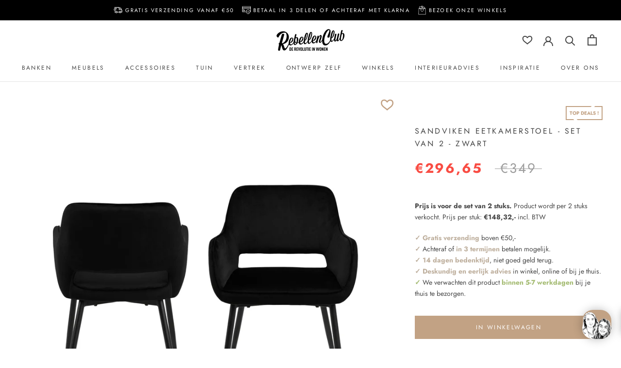

--- FILE ---
content_type: text/html; charset=utf-8
request_url: https://rebellenclub.com/products/eetkamerstoel-sandviken-set-van-2-zwart
body_size: 76127
content:
<!doctype html>

<html class="no-js" lang="nl">
  <head>
    <!-- Google Tag Manager -->
<script>(function(w,d,s,l,i){w[l]=w[l]||[];w[l].push({'gtm.start': new Date().getTime(),event:'gtm.js'});var f=d.getElementsByTagName(s)[0], j=d.createElement(s),dl=l!='dataLayer'?'&l='+l:'';j.async=true;j.src= 'https://www.googletagmanager.com/gtm.js?id='+i+dl;f.parentNode.insertBefore(j,f); })(window,document,'script','dataLayer','GTM-MJ3PRKX');</script>
<!-- End Google Tag Manager -->
    <!-- Global site tag (gtag.js) - Google Analytics -->
<script async src="https://www.googletagmanager.com/gtag/js?id=UA-129416321-1"></script>
<script>
  window.dataLayer = window.dataLayer || [];
  function gtag(){dataLayer.push(arguments);}
  gtag('js', new Date());
 
  gtag('config', 'UA-129416321-1');
</script>
    <!-- Google tag (gtag.js) -->
<script async src="https://www.googletagmanager.com/gtag/js?id=G-XK2PYLXLF2"></script>
<script>
  window.dataLayer = window.dataLayer || [];
  function gtag(){dataLayer.push(arguments);}
  gtag('js', new Date());
 
  gtag('config', 'G-XK2PYLXLF2');
</script>
    <!-- Start of Booster Apps Seo-0.1-->
<title>Sandviken Eetkamerstoel - Set van 2 - Zwart | Rebellenclub</title><meta name="google-site-verification" content="REGzaIoqo9Wf71nIi2tTrOrrImIIpbyML8x8PmoU40Q" />
<meta name="description" content="Sandviken Eetkamerstoel - Set van 2 - Zwart | Eetkamerstoel Sandviken is een moderne stoel door zijn vorm en elegante vormen en fluweel zachte stof. De stoel combineer je met elk type tafel en kan ook aan een bureau geplaatst worden.De zitting, r..." /><script type="application/ld+json">
  {
    "@context": "https://schema.org",
    "@type": "WebSite",
    "name": "Rebellenclub",
    "url": "https://rebellenclub.com",
    "potentialAction": {
      "@type": "SearchAction",
      "query-input": "required name=query",
      "target": "https://rebellenclub.com/search?q={query}"
    }
  }
</script><script type="application/ld+json">
  {
    "@context": "https://schema.org",
    "@type": "Product",
    "name": "Sandviken Eetkamerstoel - Set van 2 - Zwart",
    "brand": {"@type": "Brand","name": "Rebellenclub"},
    "sku": "RCM1361",
    "mpn": "2089206701599",
    "description": "Eetkamerstoel Sandviken is een moderne stoel door zijn vorm en elegante vormen en fluweel zachte stof. De stoel combineer je met elk type tafel en kan ook aan een bureau geplaatst worden.\nDe zitting, rugleuning en armleuningen zijn bekleed met stof. De rugleuning is open, vanaf de achterkant is dit een fraai aanzicht. De gestoffeerde zitting biedt een comfortabele en stevige zit.\nDe stoel heeft metalen poten en zijn afgewerkt met een zwarte poedercoating. De stoel is verkrijgbaar in 3 verschillende kleuren; olijfgroen, donkergrijs en zwart.\nDe stoel wordt standaard verkocht per 2 stuks.\nAfmetingen: Breedte: 56cmDiepte: 59,5cmHoogte: 79cmHoogte rugleuning: 35cmZitbreedte: 56cmZitdiepte: 47cmZithoogte: 47cm",
    "url": "https://rebellenclub.com/products/eetkamerstoel-sandviken-set-van-2-zwart","image": "https://rebellenclub.com/cdn/shop/products/EetkamerstoelSandviken-Setvan2-Zwart3_2500x.jpg?v=1625113610","itemCondition": "https://schema.org/NewCondition",
    "offers": [{
          "@type": "Offer","price": "296.65","priceCurrency": "EUR",
          "itemCondition": "https://schema.org/NewCondition",
          "url": "https://rebellenclub.com/products/eetkamerstoel-sandviken-set-van-2-zwart?variant=40328270905511",
          "sku": "RCM1361",
          "mpn": "2089206701599",
          "availability" : "https://schema.org/InStock",
          "priceValidUntil": "2026-02-24","gtin13": "2089206701599"}]}
</script>
<!-- end of Booster Apps SEO -->

    <meta charset="utf-8"> 
    <meta http-equiv="X-UA-Compatible" content="IE=edge,chrome=1">
    <meta name="viewport" content="width=device-width, initial-scale=1.0, height=device-height, minimum-scale=1.0, maximum-scale=1.0">
    <meta name="theme-color" content="">

    
<link rel="canonical" href="https://rebellenclub.com/products/eetkamerstoel-sandviken-set-van-2-zwart"><link rel="shortcut icon" href="//rebellenclub.com/cdn/shop/files/Favicon_Rebellenclub_96x.png?v=1663754280" type="image/png"><meta property="og:type" content="product">
  <meta property="og:title" content="Sandviken Eetkamerstoel - Set van 2 - Zwart"><meta property="og:image" content="http://rebellenclub.com/cdn/shop/products/EetkamerstoelSandviken-Setvan2-Zwart3.jpg?v=1625113610">
    <meta property="og:image:secure_url" content="https://rebellenclub.com/cdn/shop/products/EetkamerstoelSandviken-Setvan2-Zwart3.jpg?v=1625113610">
    <meta property="og:image:width" content="2500">
    <meta property="og:image:height" content="2200"><meta property="product:price:amount" content="296,65">
  <meta property="product:price:currency" content="EUR"><meta property="og:description" content="Eetkamerstoel Sandviken is een moderne stoel door zijn vorm en elegante vormen en fluweel zachte stof. De stoel combineer je met elk type tafel en kan ook aan een bureau geplaatst worden. De zitting, rugleuning en armleuningen zijn bekleed met stof. De rugleuning is open, vanaf de achterkant is dit een fraai aanzicht. "><meta property="og:url" content="https://rebellenclub.com/products/eetkamerstoel-sandviken-set-van-2-zwart">
<meta property="og:site_name" content="Rebellenclub"><meta name="twitter:card" content="summary"><meta name="twitter:title" content="Sandviken Eetkamerstoel - Set van 2 - Zwart">
  <meta name="twitter:description" content="Eetkamerstoel Sandviken is een moderne stoel door zijn vorm en elegante vormen en fluweel zachte stof. De stoel combineer je met elk type tafel en kan ook aan een bureau geplaatst worden.
De zitting, rugleuning en armleuningen zijn bekleed met stof. De rugleuning is open, vanaf de achterkant is dit een fraai aanzicht. De gestoffeerde zitting biedt een comfortabele en stevige zit.
De stoel heeft metalen poten en zijn afgewerkt met een zwarte poedercoating. De stoel is verkrijgbaar in 3 verschillende kleuren; olijfgroen, donkergrijs en zwart.
De stoel wordt standaard verkocht per 2 stuks.
Afmetingen: Breedte: 56cmDiepte: 59,5cmHoogte: 79cmHoogte rugleuning: 35cmZitbreedte: 56cmZitdiepte: 47cmZithoogte: 47cm">
  <meta name="twitter:image" content="https://rebellenclub.com/cdn/shop/products/EetkamerstoelSandviken-Setvan2-Zwart3_600x600_crop_center.jpg?v=1625113610">
    <style>
  @font-face {
  font-family: Jost;
  font-weight: 400;
  font-style: normal;
  font-display: fallback;
  src: url("//rebellenclub.com/cdn/fonts/jost/jost_n4.d47a1b6347ce4a4c9f437608011273009d91f2b7.woff2") format("woff2"),
       url("//rebellenclub.com/cdn/fonts/jost/jost_n4.791c46290e672b3f85c3d1c651ef2efa3819eadd.woff") format("woff");
}

  @font-face {
  font-family: Jost;
  font-weight: 400;
  font-style: normal;
  font-display: fallback;
  src: url("//rebellenclub.com/cdn/fonts/jost/jost_n4.d47a1b6347ce4a4c9f437608011273009d91f2b7.woff2") format("woff2"),
       url("//rebellenclub.com/cdn/fonts/jost/jost_n4.791c46290e672b3f85c3d1c651ef2efa3819eadd.woff") format("woff");
}


  @font-face {
  font-family: Jost;
  font-weight: 700;
  font-style: normal;
  font-display: fallback;
  src: url("//rebellenclub.com/cdn/fonts/jost/jost_n7.921dc18c13fa0b0c94c5e2517ffe06139c3615a3.woff2") format("woff2"),
       url("//rebellenclub.com/cdn/fonts/jost/jost_n7.cbfc16c98c1e195f46c536e775e4e959c5f2f22b.woff") format("woff");
}

  @font-face {
  font-family: Jost;
  font-weight: 400;
  font-style: italic;
  font-display: fallback;
  src: url("//rebellenclub.com/cdn/fonts/jost/jost_i4.b690098389649750ada222b9763d55796c5283a5.woff2") format("woff2"),
       url("//rebellenclub.com/cdn/fonts/jost/jost_i4.fd766415a47e50b9e391ae7ec04e2ae25e7e28b0.woff") format("woff");
}

  @font-face {
  font-family: Jost;
  font-weight: 700;
  font-style: italic;
  font-display: fallback;
  src: url("//rebellenclub.com/cdn/fonts/jost/jost_i7.d8201b854e41e19d7ed9b1a31fe4fe71deea6d3f.woff2") format("woff2"),
       url("//rebellenclub.com/cdn/fonts/jost/jost_i7.eae515c34e26b6c853efddc3fc0c552e0de63757.woff") format("woff");
}


  :root {
    --custom-wishlist-empty-color: url('//rebellenclub.com/cdn/shop/t/69/assets/rbc_wishlist_icon_empty_color.svg?v=171582258096505596231678798813');
    --custom-wishlist-empty-color-accent: url('//rebellenclub.com/cdn/shop/t/69/assets/rbc_wishlist_icon_empty_color_accent.svg?v=72077429161156138721678799004');
    --custom-wishlist-filled-color-accent: url('//rebellenclub.com/cdn/shop/t/69/assets/rbc_wishlist_icon_filled_color_accent.svg?v=41916693921296774631678792764');
    
    --heading-font-family : Jost, sans-serif;
    --heading-font-weight : 400;
    --heading-font-style  : normal;

    --text-font-family : Jost, sans-serif;
    --text-font-weight : 400;
    --text-font-style  : normal;

    --base-text-font-size   : 14px;
    --default-text-font-size: 14px;--background          : #ffffff;
    --background-rgb      : 255, 255, 255;
    --light-background    : #ffffff;
    --light-background-rgb: 255, 255, 255;
    --heading-color       : #454545;
    --text-color          : #454545;
    --text-color-rgb      : 69, 69, 69;
    --text-color-light    : #9d9d9d;
    --text-color-light-rgb: 157, 157, 157;
    --link-color          : #a17c5e;
    --link-color-rgb      : 161, 124, 94;
    --border-color        : #e3e3e3;
    --border-color-rgb    : 227, 227, 227;

    --button-background    : #c2a284;
    --button-background-rgb: 194, 162, 132;
    --button-text-color    : #ffffff;

    --header-background       : #ffffff;
    --header-heading-color    : #454545;
    --header-light-text-color : #9d9d9d;
    --header-border-color     : #e3e3e3;

    --footer-background    : #ffffff;
    --footer-text-color    : #9d9d9d;
    --footer-heading-color : #5c5c5c;
    --footer-border-color  : #f0f0f0;

    --navigation-background      : #454545;
    --navigation-background-rgb  : 69, 69, 69;
    --navigation-text-color      : #ffffff;
    --navigation-text-color-light: rgba(255, 255, 255, 0.5);
    --navigation-border-color    : rgba(255, 255, 255, 0.25);

    --newsletter-popup-background     : #454545;
    --newsletter-popup-text-color     : #ffffff;
    --newsletter-popup-text-color-rgb : 255, 255, 255;

    --secondary-elements-background       : #5c5c5c;
    --secondary-elements-background-rgb   : 92, 92, 92;
    --secondary-elements-text-color       : #ffffff;
    --secondary-elements-text-color-light : rgba(255, 255, 255, 0.5);
    --secondary-elements-border-color     : rgba(255, 255, 255, 0.25);

    --product-sale-price-color    : #f94c43;
    --product-sale-price-color-rgb: 249, 76, 67;
    --product-star-rating: #ffbe45;
    --product-usps-color: #BEAF9D;
    --product-moodboard-icon-backgroundcolor: #484848;

    /* Shopify related variables */
    --payment-terms-background-color: #ffffff;

    /* Products */

    --horizontal-spacing-four-products-per-row: 60px;
        --horizontal-spacing-two-products-per-row : 60px;

    --vertical-spacing-four-products-per-row: 60px;
        --vertical-spacing-two-products-per-row : 75px;

    /* Animation */
    --drawer-transition-timing: cubic-bezier(0.645, 0.045, 0.355, 1);
    --header-base-height: 80px; /* We set a default for browsers that do not support CSS variables */

    /* Cursors */
    --cursor-zoom-in-svg    : url(//rebellenclub.com/cdn/shop/t/69/assets/cursor-zoom-in.svg?v=174614733836777429241678788036);
    --cursor-zoom-in-2x-svg : url(//rebellenclub.com/cdn/shop/t/69/assets/cursor-zoom-in-2x.svg?v=165995047460875994171678788036);
  }
</style>

<script>
  // IE11 does not have support for CSS variables, so we have to polyfill them
  if (!(((window || {}).CSS || {}).supports && window.CSS.supports('(--a: 0)'))) {
    const script = document.createElement('script');
    script.type = 'text/javascript';
    script.src = 'https://cdn.jsdelivr.net/npm/css-vars-ponyfill@2';
    script.onload = function() {
      cssVars({});
    };

    document.getElementsByTagName('head')[0].appendChild(script);
  }
</script>

    <!-- only activate trengo Web Widget - Shopify Chat -->
<!--[if (gt IE 9)|!(IE)]><!--><script src="//rebellenclub.com/cdn/shop/t/69/assets/trengo.js?v=84901754121420092421701697709" defer="defer"></script><!--<![endif]-->
<!--[if lte IE 9]><script src="//rebellenclub.com/cdn/shop/t/69/assets/trengo.js?v=84901754121420092421701697709"></script><![endif]-->

    <script>window.performance && window.performance.mark && window.performance.mark('shopify.content_for_header.start');</script><meta name="google-site-verification" content="3faGykv1xIiyM9uvbwnwA9GIEdWHRVxYUaIGDvsee2w">
<meta id="shopify-digital-wallet" name="shopify-digital-wallet" content="/5757173849/digital_wallets/dialog">
<meta name="shopify-checkout-api-token" content="037d09d94b11bb2d932be92469ef7f41">
<meta id="in-context-paypal-metadata" data-shop-id="5757173849" data-venmo-supported="false" data-environment="production" data-locale="nl_NL" data-paypal-v4="true" data-currency="EUR">
<link rel="alternate" type="application/json+oembed" href="https://rebellenclub.com/products/eetkamerstoel-sandviken-set-van-2-zwart.oembed">
<script async="async" src="/checkouts/internal/preloads.js?locale=nl-NL"></script>
<link rel="preconnect" href="https://shop.app" crossorigin="anonymous">
<script async="async" src="https://shop.app/checkouts/internal/preloads.js?locale=nl-NL&shop_id=5757173849" crossorigin="anonymous"></script>
<script id="apple-pay-shop-capabilities" type="application/json">{"shopId":5757173849,"countryCode":"NL","currencyCode":"EUR","merchantCapabilities":["supports3DS"],"merchantId":"gid:\/\/shopify\/Shop\/5757173849","merchantName":"Rebellenclub","requiredBillingContactFields":["postalAddress","email","phone"],"requiredShippingContactFields":["postalAddress","email","phone"],"shippingType":"shipping","supportedNetworks":["visa","maestro","masterCard","amex"],"total":{"type":"pending","label":"Rebellenclub","amount":"1.00"},"shopifyPaymentsEnabled":true,"supportsSubscriptions":true}</script>
<script id="shopify-features" type="application/json">{"accessToken":"037d09d94b11bb2d932be92469ef7f41","betas":["rich-media-storefront-analytics"],"domain":"rebellenclub.com","predictiveSearch":true,"shopId":5757173849,"locale":"nl"}</script>
<script>var Shopify = Shopify || {};
Shopify.shop = "rebellenclub.myshopify.com";
Shopify.locale = "nl";
Shopify.currency = {"active":"EUR","rate":"1.0"};
Shopify.country = "NL";
Shopify.theme = {"name":"Prestige | wishlist app (14.03.2023)","id":136953135330,"schema_name":"Prestige","schema_version":"5.7.0","theme_store_id":855,"role":"main"};
Shopify.theme.handle = "null";
Shopify.theme.style = {"id":null,"handle":null};
Shopify.cdnHost = "rebellenclub.com/cdn";
Shopify.routes = Shopify.routes || {};
Shopify.routes.root = "/";</script>
<script type="module">!function(o){(o.Shopify=o.Shopify||{}).modules=!0}(window);</script>
<script>!function(o){function n(){var o=[];function n(){o.push(Array.prototype.slice.apply(arguments))}return n.q=o,n}var t=o.Shopify=o.Shopify||{};t.loadFeatures=n(),t.autoloadFeatures=n()}(window);</script>
<script>
  window.ShopifyPay = window.ShopifyPay || {};
  window.ShopifyPay.apiHost = "shop.app\/pay";
  window.ShopifyPay.redirectState = null;
</script>
<script id="shop-js-analytics" type="application/json">{"pageType":"product"}</script>
<script defer="defer" async type="module" src="//rebellenclub.com/cdn/shopifycloud/shop-js/modules/v2/client.init-shop-cart-sync_CwGft62q.nl.esm.js"></script>
<script defer="defer" async type="module" src="//rebellenclub.com/cdn/shopifycloud/shop-js/modules/v2/chunk.common_BAeYDmFP.esm.js"></script>
<script defer="defer" async type="module" src="//rebellenclub.com/cdn/shopifycloud/shop-js/modules/v2/chunk.modal_B9qqLDBC.esm.js"></script>
<script type="module">
  await import("//rebellenclub.com/cdn/shopifycloud/shop-js/modules/v2/client.init-shop-cart-sync_CwGft62q.nl.esm.js");
await import("//rebellenclub.com/cdn/shopifycloud/shop-js/modules/v2/chunk.common_BAeYDmFP.esm.js");
await import("//rebellenclub.com/cdn/shopifycloud/shop-js/modules/v2/chunk.modal_B9qqLDBC.esm.js");

  window.Shopify.SignInWithShop?.initShopCartSync?.({"fedCMEnabled":true,"windoidEnabled":true});

</script>
<script>
  window.Shopify = window.Shopify || {};
  if (!window.Shopify.featureAssets) window.Shopify.featureAssets = {};
  window.Shopify.featureAssets['shop-js'] = {"shop-cart-sync":["modules/v2/client.shop-cart-sync_DYxNzuQz.nl.esm.js","modules/v2/chunk.common_BAeYDmFP.esm.js","modules/v2/chunk.modal_B9qqLDBC.esm.js"],"init-fed-cm":["modules/v2/client.init-fed-cm_CjDsDcAw.nl.esm.js","modules/v2/chunk.common_BAeYDmFP.esm.js","modules/v2/chunk.modal_B9qqLDBC.esm.js"],"shop-cash-offers":["modules/v2/client.shop-cash-offers_ClkbB2SN.nl.esm.js","modules/v2/chunk.common_BAeYDmFP.esm.js","modules/v2/chunk.modal_B9qqLDBC.esm.js"],"shop-login-button":["modules/v2/client.shop-login-button_WLp3fA_k.nl.esm.js","modules/v2/chunk.common_BAeYDmFP.esm.js","modules/v2/chunk.modal_B9qqLDBC.esm.js"],"pay-button":["modules/v2/client.pay-button_CMzcDx7A.nl.esm.js","modules/v2/chunk.common_BAeYDmFP.esm.js","modules/v2/chunk.modal_B9qqLDBC.esm.js"],"shop-button":["modules/v2/client.shop-button_C5HrfeZa.nl.esm.js","modules/v2/chunk.common_BAeYDmFP.esm.js","modules/v2/chunk.modal_B9qqLDBC.esm.js"],"avatar":["modules/v2/client.avatar_BTnouDA3.nl.esm.js"],"init-windoid":["modules/v2/client.init-windoid_BPUgzmVN.nl.esm.js","modules/v2/chunk.common_BAeYDmFP.esm.js","modules/v2/chunk.modal_B9qqLDBC.esm.js"],"init-shop-for-new-customer-accounts":["modules/v2/client.init-shop-for-new-customer-accounts_C_53TFWp.nl.esm.js","modules/v2/client.shop-login-button_WLp3fA_k.nl.esm.js","modules/v2/chunk.common_BAeYDmFP.esm.js","modules/v2/chunk.modal_B9qqLDBC.esm.js"],"init-shop-email-lookup-coordinator":["modules/v2/client.init-shop-email-lookup-coordinator_BuZJWlrC.nl.esm.js","modules/v2/chunk.common_BAeYDmFP.esm.js","modules/v2/chunk.modal_B9qqLDBC.esm.js"],"init-shop-cart-sync":["modules/v2/client.init-shop-cart-sync_CwGft62q.nl.esm.js","modules/v2/chunk.common_BAeYDmFP.esm.js","modules/v2/chunk.modal_B9qqLDBC.esm.js"],"shop-toast-manager":["modules/v2/client.shop-toast-manager_3XRE_uEZ.nl.esm.js","modules/v2/chunk.common_BAeYDmFP.esm.js","modules/v2/chunk.modal_B9qqLDBC.esm.js"],"init-customer-accounts":["modules/v2/client.init-customer-accounts_DmSKRkZb.nl.esm.js","modules/v2/client.shop-login-button_WLp3fA_k.nl.esm.js","modules/v2/chunk.common_BAeYDmFP.esm.js","modules/v2/chunk.modal_B9qqLDBC.esm.js"],"init-customer-accounts-sign-up":["modules/v2/client.init-customer-accounts-sign-up_CeYkBAph.nl.esm.js","modules/v2/client.shop-login-button_WLp3fA_k.nl.esm.js","modules/v2/chunk.common_BAeYDmFP.esm.js","modules/v2/chunk.modal_B9qqLDBC.esm.js"],"shop-follow-button":["modules/v2/client.shop-follow-button_EFIbvYjS.nl.esm.js","modules/v2/chunk.common_BAeYDmFP.esm.js","modules/v2/chunk.modal_B9qqLDBC.esm.js"],"checkout-modal":["modules/v2/client.checkout-modal_D8HUqXhX.nl.esm.js","modules/v2/chunk.common_BAeYDmFP.esm.js","modules/v2/chunk.modal_B9qqLDBC.esm.js"],"shop-login":["modules/v2/client.shop-login_BUSqPzuV.nl.esm.js","modules/v2/chunk.common_BAeYDmFP.esm.js","modules/v2/chunk.modal_B9qqLDBC.esm.js"],"lead-capture":["modules/v2/client.lead-capture_CFcRSnZi.nl.esm.js","modules/v2/chunk.common_BAeYDmFP.esm.js","modules/v2/chunk.modal_B9qqLDBC.esm.js"],"payment-terms":["modules/v2/client.payment-terms_DBKgFsWx.nl.esm.js","modules/v2/chunk.common_BAeYDmFP.esm.js","modules/v2/chunk.modal_B9qqLDBC.esm.js"]};
</script>
<script>(function() {
  var isLoaded = false;
  function asyncLoad() {
    if (isLoaded) return;
    isLoaded = true;
    var urls = ["https:\/\/cdn.shopify.com\/s\/files\/1\/0057\/5717\/3849\/t\/69\/assets\/tipo.booking.init.js?shop=rebellenclub.myshopify.com"];
    for (var i = 0; i < urls.length; i++) {
      var s = document.createElement('script');
      s.type = 'text/javascript';
      s.async = true;
      s.src = urls[i];
      var x = document.getElementsByTagName('script')[0];
      x.parentNode.insertBefore(s, x);
    }
  };
  if(window.attachEvent) {
    window.attachEvent('onload', asyncLoad);
  } else {
    window.addEventListener('load', asyncLoad, false);
  }
})();</script>
<script id="__st">var __st={"a":5757173849,"offset":3600,"reqid":"ac44b791-f1b7-47dc-9003-13608be6bfd3-1769356162","pageurl":"rebellenclub.com\/products\/eetkamerstoel-sandviken-set-van-2-zwart","u":"696d48117572","p":"product","rtyp":"product","rid":6828961464487};</script>
<script>window.ShopifyPaypalV4VisibilityTracking = true;</script>
<script id="captcha-bootstrap">!function(){'use strict';const t='contact',e='account',n='new_comment',o=[[t,t],['blogs',n],['comments',n],[t,'customer']],c=[[e,'customer_login'],[e,'guest_login'],[e,'recover_customer_password'],[e,'create_customer']],r=t=>t.map((([t,e])=>`form[action*='/${t}']:not([data-nocaptcha='true']) input[name='form_type'][value='${e}']`)).join(','),a=t=>()=>t?[...document.querySelectorAll(t)].map((t=>t.form)):[];function s(){const t=[...o],e=r(t);return a(e)}const i='password',u='form_key',d=['recaptcha-v3-token','g-recaptcha-response','h-captcha-response',i],f=()=>{try{return window.sessionStorage}catch{return}},m='__shopify_v',_=t=>t.elements[u];function p(t,e,n=!1){try{const o=window.sessionStorage,c=JSON.parse(o.getItem(e)),{data:r}=function(t){const{data:e,action:n}=t;return t[m]||n?{data:e,action:n}:{data:t,action:n}}(c);for(const[e,n]of Object.entries(r))t.elements[e]&&(t.elements[e].value=n);n&&o.removeItem(e)}catch(o){console.error('form repopulation failed',{error:o})}}const l='form_type',E='cptcha';function T(t){t.dataset[E]=!0}const w=window,h=w.document,L='Shopify',v='ce_forms',y='captcha';let A=!1;((t,e)=>{const n=(g='f06e6c50-85a8-45c8-87d0-21a2b65856fe',I='https://cdn.shopify.com/shopifycloud/storefront-forms-hcaptcha/ce_storefront_forms_captcha_hcaptcha.v1.5.2.iife.js',D={infoText:'Beschermd door hCaptcha',privacyText:'Privacy',termsText:'Voorwaarden'},(t,e,n)=>{const o=w[L][v],c=o.bindForm;if(c)return c(t,g,e,D).then(n);var r;o.q.push([[t,g,e,D],n]),r=I,A||(h.body.append(Object.assign(h.createElement('script'),{id:'captcha-provider',async:!0,src:r})),A=!0)});var g,I,D;w[L]=w[L]||{},w[L][v]=w[L][v]||{},w[L][v].q=[],w[L][y]=w[L][y]||{},w[L][y].protect=function(t,e){n(t,void 0,e),T(t)},Object.freeze(w[L][y]),function(t,e,n,w,h,L){const[v,y,A,g]=function(t,e,n){const i=e?o:[],u=t?c:[],d=[...i,...u],f=r(d),m=r(i),_=r(d.filter((([t,e])=>n.includes(e))));return[a(f),a(m),a(_),s()]}(w,h,L),I=t=>{const e=t.target;return e instanceof HTMLFormElement?e:e&&e.form},D=t=>v().includes(t);t.addEventListener('submit',(t=>{const e=I(t);if(!e)return;const n=D(e)&&!e.dataset.hcaptchaBound&&!e.dataset.recaptchaBound,o=_(e),c=g().includes(e)&&(!o||!o.value);(n||c)&&t.preventDefault(),c&&!n&&(function(t){try{if(!f())return;!function(t){const e=f();if(!e)return;const n=_(t);if(!n)return;const o=n.value;o&&e.removeItem(o)}(t);const e=Array.from(Array(32),(()=>Math.random().toString(36)[2])).join('');!function(t,e){_(t)||t.append(Object.assign(document.createElement('input'),{type:'hidden',name:u})),t.elements[u].value=e}(t,e),function(t,e){const n=f();if(!n)return;const o=[...t.querySelectorAll(`input[type='${i}']`)].map((({name:t})=>t)),c=[...d,...o],r={};for(const[a,s]of new FormData(t).entries())c.includes(a)||(r[a]=s);n.setItem(e,JSON.stringify({[m]:1,action:t.action,data:r}))}(t,e)}catch(e){console.error('failed to persist form',e)}}(e),e.submit())}));const S=(t,e)=>{t&&!t.dataset[E]&&(n(t,e.some((e=>e===t))),T(t))};for(const o of['focusin','change'])t.addEventListener(o,(t=>{const e=I(t);D(e)&&S(e,y())}));const B=e.get('form_key'),M=e.get(l),P=B&&M;t.addEventListener('DOMContentLoaded',(()=>{const t=y();if(P)for(const e of t)e.elements[l].value===M&&p(e,B);[...new Set([...A(),...v().filter((t=>'true'===t.dataset.shopifyCaptcha))])].forEach((e=>S(e,t)))}))}(h,new URLSearchParams(w.location.search),n,t,e,['guest_login'])})(!0,!0)}();</script>
<script integrity="sha256-4kQ18oKyAcykRKYeNunJcIwy7WH5gtpwJnB7kiuLZ1E=" data-source-attribution="shopify.loadfeatures" defer="defer" src="//rebellenclub.com/cdn/shopifycloud/storefront/assets/storefront/load_feature-a0a9edcb.js" crossorigin="anonymous"></script>
<script crossorigin="anonymous" defer="defer" src="//rebellenclub.com/cdn/shopifycloud/storefront/assets/shopify_pay/storefront-65b4c6d7.js?v=20250812"></script>
<script data-source-attribution="shopify.dynamic_checkout.dynamic.init">var Shopify=Shopify||{};Shopify.PaymentButton=Shopify.PaymentButton||{isStorefrontPortableWallets:!0,init:function(){window.Shopify.PaymentButton.init=function(){};var t=document.createElement("script");t.src="https://rebellenclub.com/cdn/shopifycloud/portable-wallets/latest/portable-wallets.nl.js",t.type="module",document.head.appendChild(t)}};
</script>
<script data-source-attribution="shopify.dynamic_checkout.buyer_consent">
  function portableWalletsHideBuyerConsent(e){var t=document.getElementById("shopify-buyer-consent"),n=document.getElementById("shopify-subscription-policy-button");t&&n&&(t.classList.add("hidden"),t.setAttribute("aria-hidden","true"),n.removeEventListener("click",e))}function portableWalletsShowBuyerConsent(e){var t=document.getElementById("shopify-buyer-consent"),n=document.getElementById("shopify-subscription-policy-button");t&&n&&(t.classList.remove("hidden"),t.removeAttribute("aria-hidden"),n.addEventListener("click",e))}window.Shopify?.PaymentButton&&(window.Shopify.PaymentButton.hideBuyerConsent=portableWalletsHideBuyerConsent,window.Shopify.PaymentButton.showBuyerConsent=portableWalletsShowBuyerConsent);
</script>
<script data-source-attribution="shopify.dynamic_checkout.cart.bootstrap">document.addEventListener("DOMContentLoaded",(function(){function t(){return document.querySelector("shopify-accelerated-checkout-cart, shopify-accelerated-checkout")}if(t())Shopify.PaymentButton.init();else{new MutationObserver((function(e,n){t()&&(Shopify.PaymentButton.init(),n.disconnect())})).observe(document.body,{childList:!0,subtree:!0})}}));
</script>
<link id="shopify-accelerated-checkout-styles" rel="stylesheet" media="screen" href="https://rebellenclub.com/cdn/shopifycloud/portable-wallets/latest/accelerated-checkout-backwards-compat.css" crossorigin="anonymous">
<style id="shopify-accelerated-checkout-cart">
        #shopify-buyer-consent {
  margin-top: 1em;
  display: inline-block;
  width: 100%;
}

#shopify-buyer-consent.hidden {
  display: none;
}

#shopify-subscription-policy-button {
  background: none;
  border: none;
  padding: 0;
  text-decoration: underline;
  font-size: inherit;
  cursor: pointer;
}

#shopify-subscription-policy-button::before {
  box-shadow: none;
}

      </style>

<script>window.performance && window.performance.mark && window.performance.mark('shopify.content_for_header.end');</script>
<style>
  .tpb-booking-form .step1 .inner-step h5{
      margin: 0 !important;
  }
  .tpb-booking-form.page [data-step="1"] .tpb-box .content .step1 .inner-step{
      width: 100% !important;
  }
  .tpb-booking-form.page{
      max-width: 700px !important;
  }
</style>

    <link rel="stylesheet" href="//rebellenclub.com/cdn/shop/t/69/assets/react_app.scss.css?v=54489588907221793981678788036">
    <link rel="stylesheet" href="//rebellenclub.com/cdn/shop/t/69/assets/theme.css?v=148490312592118723141718192680">
    <link rel="stylesheet" href="//rebellenclub.com/cdn/shop/t/69/assets/custom.scss.css?v=102718509874226368041718199104">
    <link rel="stylesheet" href="//rebellenclub.com/cdn/shop/t/69/assets/configurator-op-maat.scss.css?v=45728998674958641651678788036"><script>// This allows to expose several variables to the global scope, to be used in scripts
      window.theme = {
        pageType: "product",
        moneyFormat: "€{{amount_with_comma_separator}}",
        moneyWithCurrencyFormat: "€{{amount_with_comma_separator}} EUR",
        currencyCodeEnabled: false,
        productImageSize: "square",
        searchMode: "product",
        showPageTransition: false,
        showElementStaggering: false,
        showImageZooming: true
      };

      window.routes = {
        rootUrl: "\/",
        rootUrlWithoutSlash: '',
        cartUrl: "\/cart",
        cartAddUrl: "\/cart\/add",
        cartChangeUrl: "\/cart\/change",
        searchUrl: "\/search",
        productRecommendationsUrl: "\/recommendations\/products"
      };

      window.languages = {
        cartAddNote: "Voeg een opmerking toe",
        cartEditNote: "Bewerk opmerking",
        productImageLoadingError: "Helaas deze afbeelding kan niet geladen worden. Ververs deze pagina om het nog een keer te proberen.",
        productFormAddToCart: "In winkelwagen",
        productFormUnavailable: "Niet beschikbaar",
        productFormSoldOut: "Uitverkocht",
        shippingEstimatorOneResult: "1 optie beschikbaar:",
        shippingEstimatorMoreResults: "{{count}} opties beschikbaar:",
        shippingEstimatorNoResults: "Er zijn geen verzendmogelijkheden beschikbaar. Neem contact met ons op."
      };

      window.lazySizesConfig = {
        loadHidden: false,
        hFac: 0.5,
        expFactor: 2,
        ricTimeout: 150,
        lazyClass: 'Image--lazyLoad',
        loadingClass: 'Image--lazyLoading',
        loadedClass: 'Image--lazyLoaded'
      };

      document.documentElement.className = document.documentElement.className.replace('no-js', 'js');
      document.documentElement.style.setProperty('--window-height', window.innerHeight + 'px');

      // We do a quick detection of some features (we could use Modernizr but for so little...)
      (function() {
        document.documentElement.className += ((window.CSS && window.CSS.supports('(position: sticky) or (position: -webkit-sticky)')) ? ' supports-sticky' : ' no-supports-sticky');
        document.documentElement.className += (window.matchMedia('(-moz-touch-enabled: 1), (hover: none)')).matches ? ' no-supports-hover' : ' supports-hover';
      }());

      // We adjust the menu positions based on the position of the vertical viewport to avoid overflowing
      window.addEventListener('resize', function() {
        adjustMenuDropdowns();
      });

      window.addEventListener('load', function() {
        adjustMenuDropdowns();
      });

      function adjustMenuDropdowns() {
        if (window.innerWidth >= 1140) {
          const menuItems = document.querySelectorAll('.Header__MainNav .HorizontalList__Item[aria-haspopup="true"]');
          const viewportHalf = window.innerWidth / 2;

          menuItems.forEach(function(item) {
            if (item.getBoundingClientRect().left >= viewportHalf) {
              item.classList.add('Header__MainNav--right');
              item.setAttribute(
                'style',
                '--menu-item-right: ' + Math.round(item.getBoundingClientRect().right) + 'px;' +
                (item.querySelector('.DropdownMenu') !== null ? '--dropdown-width: ' + Math.round(item.querySelector('.DropdownMenu').getBoundingClientRect().width) + 'px;' : '')
              );
            } else {
              item.classList.remove('Header__MainNav--right');
            }
          });
        }
      }

      
    </script>

    <script src="//rebellenclub.com/cdn/shop/t/69/assets/lazysizes.min.js?v=174358363404432586981678788036" async></script><script src="//rebellenclub.com/cdn/shop/t/69/assets/libs.min.js?v=26178543184394469741678788036" defer></script>
    <script src="//rebellenclub.com/cdn/shop/t/69/assets/theme.js?v=177032921662645015721678788036" defer></script>
    
    
<script src="//rebellenclub.com/cdn/shop/t/69/assets/custom.js?v=73687499684815643741707139545" defer></script><script>
      (function () {
        window.onpageshow = function() {
          if (window.theme.showPageTransition) {
            var pageTransition = document.querySelector('.PageTransition');

            if (pageTransition) {
              pageTransition.style.visibility = 'visible';
              pageTransition.style.opacity = '0';
            }
          }

          // When the page is loaded from the cache, we have to reload the cart content
          document.documentElement.dispatchEvent(new CustomEvent('cart:refresh', {
            bubbles: true
          }));
        };
      })();
    </script>

    
  <script type="application/ld+json">
  {
    "@context": "http://schema.org",
    "@type": "Product",
    "offers": [{
          "@type": "Offer",
          "name": "Default Title",
          "availability":"https://schema.org/InStock",
          "price": 296.65,
          "priceCurrency": "EUR",
          "priceValidUntil": "2026-02-04","sku": "RCM1361","url": "/products/eetkamerstoel-sandviken-set-van-2-zwart?variant=40328270905511"
        }
],
      "gtin13": "2089206701599",
      "productId": "2089206701599",
    "brand": {
      "name": "Rebellenclub"
    },
    "name": "Sandviken Eetkamerstoel - Set van 2 - Zwart",
    "description": "Eetkamerstoel Sandviken is een moderne stoel door zijn vorm en elegante vormen en fluweel zachte stof. De stoel combineer je met elk type tafel en kan ook aan een bureau geplaatst worden.\nDe zitting, rugleuning en armleuningen zijn bekleed met stof. De rugleuning is open, vanaf de achterkant is dit een fraai aanzicht. De gestoffeerde zitting biedt een comfortabele en stevige zit.\nDe stoel heeft metalen poten en zijn afgewerkt met een zwarte poedercoating. De stoel is verkrijgbaar in 3 verschillende kleuren; olijfgroen, donkergrijs en zwart.\nDe stoel wordt standaard verkocht per 2 stuks.\nAfmetingen: Breedte: 56cmDiepte: 59,5cmHoogte: 79cmHoogte rugleuning: 35cmZitbreedte: 56cmZitdiepte: 47cmZithoogte: 47cm",
    "category": "Eetkamerstoelen",
    "url": "/products/eetkamerstoel-sandviken-set-van-2-zwart",
    "sku": "RCM1361",
    "image": {
      "@type": "ImageObject",
      "url": "https://rebellenclub.com/cdn/shop/products/EetkamerstoelSandviken-Setvan2-Zwart3_1024x.jpg?v=1625113610",
      "image": "https://rebellenclub.com/cdn/shop/products/EetkamerstoelSandviken-Setvan2-Zwart3_1024x.jpg?v=1625113610",
      "name": "Eetkamerstoel Sandviken - Set van 2 - Zwart - Rebellenclub",
      "width": "1024",
      "height": "1024"
    }
  }
  </script>



  <script type="application/ld+json">
  {
    "@context": "http://schema.org",
    "@type": "BreadcrumbList",
  "itemListElement": [{
      "@type": "ListItem",
      "position": 1,
      "name": "Home",
      "item": "https://rebellenclub.com"
    },{
          "@type": "ListItem",
          "position": 2,
          "name": "Sandviken Eetkamerstoel - Set van 2 - Zwart",
          "item": "https://rebellenclub.com/products/eetkamerstoel-sandviken-set-van-2-zwart"
        }]
  }
  </script>

<script type="text/javascript">if(typeof window.hulkappsWishlist === 'undefined') {
        window.hulkappsWishlist = {};
        }
        window.hulkappsWishlist.baseURL = '/apps/mijn-wishlist/api';
        window.hulkappsWishlist.hasAppBlockSupport = '1';
        </script>
<style>

    .primenWrapper ul, ol {
        display: block;
        margin-block-start: 1em;
        margin-block-end: 1em;
        margin-inline-start: 0px;
        margin-inline-end: 0px;
        padding-inline-start: 40px;
        list-style-type: revert;
    }
    .primenWrapper li {
        list-style: inherit;
        list-style-position: inside;
    }

    .prime-d-block{display:block;}
    .prime-d-inline-block{display:inline-block;}
						
    .prime-align-middle{vertical-align:middle;}
    .prime-align-top {vertical-align: top;}
    
    .prime-m-0{margin: 0rem;} 
    .prime-mr-0{margin-right: 0rem;} 
    .prime-ml-0{margin-left: 0rem;}
    .prime-mt-0{margin-top: 0rem;}
    .prime-mb-0{margin-bottom: 0rem;}
    
    .prime-m-1{margin: .25rem;} 
    .prime-mr-1{margin-right: .25rem;} 
    .prime-ml-1{margin-left: .25rem;}
    .prime-mt-1{margin-top: .25rem;}
    .prime-mb-1{margin-bottom: .25rem;}

    .prime-m-2{margin: .5rem;} 
    .prime-mr-2{margin-right: .5rem;} 
    .prime-ml-2{margin-left: .5rem;}
    .prime-mt-2{margin-top: .5rem;}
    .prime-mb-2{margin-bottom: .5rem;}

    .prime-m-3{margin: 1em;} 
    .prime-mr-3{margin-right: 1rem;} 
    .prime-ml-3{margin-left: 1rem;}
    .prime-mt-3{margin-top: 1rem;}
    .prime-mb-3{margin-bottom: 1rem;}

    .prime-m-4{margin: 1.5rem;} 
    .prime-mr-4{margin-right: 1.5rem;} 
    .prime-ml-4{margin-left: 1.5rem;}
    .prime-mt-4{margin-top: 1.5rem;}
    .prime-mb-4{margin-bottom: 1.5rem;}

    .prime-m-5{margin: 3rem;} 
    .prime-mr-5{margin-right: 3rem;} 
    .prime-ml-5{margin-left: 3rem;}
    .prime-mt-5{margin-top: 3rem;}
    .prime-mb-5{margin-bottom: 3rem;}

    .prime-p-0{padding: 0rem;} 
    .prime-pr-0{padding-right: 0rem;} 
    .prime-pl-0{padding-left: 0rem;}
    .prime-pt-0{padding-top: 0rem;}
    .prime-pb-0{padding-bottom: 0rem;}
    
    .prime-p-1{padding: .25rem;} 
    .prime-pr-1{padding-right: .25rem;} 
    .prime-pl-1{padding-left: .25rem;}
    .prime-pt-1{padding-top: .25rem;}
    .prime-pb-1{padding-bottom: .25rem;}

    .prime-p-2{padding: .5rem;} 
    .prime-pr-2{padding-right: .5rem;} 
    .prime-pl-2{padding-left: .5rem;}
    .prime-pt-2{padding-top: .5rem;}
    .prime-pb-2{padding-bottom: .5rem;}

    .prime-p-3{padding: 1em;} 
    .prime-pr-3{padding-right: 1rem;} 
    .prime-pl-3{padding-left: 1rem;}
    .prime-pt-3{padding-top: 1rem;}
    .prime-pb-3{padding-bottom: 1rem;}

    .prime-p-4{padding: 1.5rem;} 
    .prime-pr-4{padding-right: 1.5rem;} 
    .prime-pl-4{padding-left: 1.5rem;}
    .prime-pt-4{padding-top: 1.5rem;}
    .prime-pb-4{padding-bottom: 1.5rem;}

    .prime-p-5{padding: 3rem;} 
    .prime-pr-5{padding-right: 3rem;} 
    .prime-pl-5{padding-left: 3rem;}
    .prime-pt-5{padding-top: 3rem;}
    .prime-pb-5{padding-bottom: 3rem;}

    .prime-px-2{padding-left:.5rem;padding-right:.5rem;}
    .prime-py-1{padding-top:.25rem;padding-bottom:.25rem;}
    .prime-mx-auto{margin-left: auto;margin-right: auto;}
    .prime-text-center{text-align:center;}
    .prime-text-left{text-align:left;}

    .prime-px-0{padding-left:0px !important;padding-right:0px !important;}

    .primebanPhotoOuter {line-height: 0px;}

    @-ms-viewport{width:device-width}html{box-sizing:border-box;-ms-overflow-style:scrollbar}*,::after,::before{box-sizing:inherit}.prime-container{width:100%;padding-right:15px;padding-left:15px;margin-right:auto;margin-left:auto}@media (min-width:576px){.prime-container{max-width:540px}}@media (min-width:768px){.prime-container{max-width:720px}}@media (min-width:992px){.prime-container{max-width:960px}}@media (min-width:1200px){.prime-container{max-width:1140px}}.prime-container-fluid{width:100%;padding-right:15px;padding-left:15px;margin-right:auto;margin-left:auto}.prime-row{display:-ms-flexbox;display:flex;-ms-flex-wrap:wrap;flex-wrap:wrap;margin-right:-15px;margin-left:-15px}.prime-no-gutters{margin-right:0;margin-left:0}.prime-no-gutters>.col,.prime-no-gutters>[class*=col-]{padding-right:0;padding-left:0}.prime-col,.prime-col-1,.prime-col-10,.prime-col-11,.prime-col-12,.prime-col-2,.prime-col-3,.prime-col-4,.prime-col-5,.prime-col-6,.prime-col-7,.prime-col-8,.prime-col-9,.prime-col-auto,.prime-col-lg,.prime-col-lg-1,.prime-col-lg-10,.prime-col-lg-11,.prime-col-lg-12,.prime-col-lg-2,.prime-col-lg-3,.prime-col-lg-4,.prime-col-lg-5,.prime-col-lg-6,.prime-col-lg-7,.prime-col-lg-8,.prime-col-lg-9,.prime-col-lg-auto,.prime-col-md,.prime-col-md-1,.prime-col-md-10,.prime-col-md-11,.prime-col-md-12,.prime-col-md-2,.prime-col-md-3,.prime-col-md-4,.prime-col-md-5,.prime-col-md-6,.prime-col-md-7,.prime-col-md-8,.prime-col-md-9,.prime-col-md-auto,.prime-col-sm,.prime-col-sm-1,.prime-col-sm-10,.prime-col-sm-11,.prime-col-sm-12,.prime-col-sm-2,.prime-col-sm-3,.prime-col-sm-4,.prime-col-sm-5,.prime-col-sm-6,.prime-col-sm-7,.prime-col-sm-8,.prime-col-sm-9,.prime-col-sm-auto,.prime-col-xl,.prime-col-xl-1,.prime-col-xl-10,.prime-col-xl-11,.prime-col-xl-12,.prime-col-xl-2,.prime-col-xl-3,.prime-col-xl-4,.prime-col-xl-5,.prime-col-xl-6,.prime-col-xl-7,.prime-col-xl-8,.prime-col-xl-9,.prime-col-xl-auto{position:relative;width:100%;min-height:1px;padding-right:15px;padding-left:15px}.prime-col{-ms-flex-preferred-size:0;flex-basis:0;-ms-flex-positive:1;flex-grow:1;max-width:100%}.prime-col-auto{-ms-flex:0 0 auto;flex:0 0 auto;width:auto;max-width:none}.prime-col-1{-ms-flex:0 0 8.333333%;flex:0 0 8.333333%;max-width:8.333333%}.prime-col-2{-ms-flex:0 0 16.666667%;flex:0 0 16.666667%;max-width:16.666667%}.prime-col-3{-ms-flex:0 0 25%;flex:0 0 25%;max-width:25%}.prime-col-4{-ms-flex:0 0 33.333333%;flex:0 0 33.333333%;max-width:33.333333%}.prime-col-5{-ms-flex:0 0 41.666667%;flex:0 0 41.666667%;max-width:41.666667%}.prime-col-6{-ms-flex:0 0 50%;flex:0 0 50%;max-width:50%}.prime-col-7{-ms-flex:0 0 58.333333%;flex:0 0 58.333333%;max-width:58.333333%}.prime-col-8{-ms-flex:0 0 66.666667%;flex:0 0 66.666667%;max-width:66.666667%}.prime-col-9{-ms-flex:0 0 75%;flex:0 0 75%;max-width:75%}.prime-col-10{-ms-flex:0 0 83.333333%;flex:0 0 83.333333%;max-width:83.333333%}.prime-col-11{-ms-flex:0 0 91.666667%;flex:0 0 91.666667%;max-width:91.666667%}.prime-col-12{-ms-flex:0 0 100%;flex:0 0 100%;max-width:100%}.prime-order-first{-ms-flex-order:-1;order:-1}.prime-order-last{-ms-flex-order:13;order:13}.prime-order-0{-ms-flex-order:0;order:0}.prime-order-1{-ms-flex-order:1;order:1}.prime-order-2{-ms-flex-order:2;order:2}.prime-order-3{-ms-flex-order:3;order:3}.prime-order-4{-ms-flex-order:4;order:4}.prime-order-5{-ms-flex-order:5;order:5}.prime-order-6{-ms-flex-order:6;order:6}.prime-order-7{-ms-flex-order:7;order:7}.prime-order-8{-ms-flex-order:8;order:8}.prime-order-9{-ms-flex-order:9;order:9}.prime-order-10{-ms-flex-order:10;order:10}.prime-order-11{-ms-flex-order:11;order:11}.prime-order-12{-ms-flex-order:12;order:12}.prime-offset-1{margin-left:8.333333%}.prime-offset-2{margin-left:16.666667%}.prime-offset-3{margin-left:25%}.prime-offset-4{margin-left:33.333333%}.prime-offset-5{margin-left:41.666667%}.prime-offset-6{margin-left:50%}.prime-offset-7{margin-left:58.333333%}.prime-offset-8{margin-left:66.666667%}.prime-offset-9{margin-left:75%}.prime-offset-10{margin-left:83.333333%}.prime-offset-11{margin-left:91.666667%}@media (min-width:576px){.prime-col-sm{-ms-flex-preferred-size:0;flex-basis:0;-ms-flex-positive:1;flex-grow:1;max-width:100%}.prime-col-sm-auto{-ms-flex:0 0 auto;flex:0 0 auto;width:auto;max-width:none}.prime-col-sm-1{-ms-flex:0 0 8.333333%;flex:0 0 8.333333%;max-width:8.333333%}.prime-col-sm-2{-ms-flex:0 0 16.666667%;flex:0 0 16.666667%;max-width:16.666667%}.prime-col-sm-3{-ms-flex:0 0 25%;flex:0 0 25%;max-width:25%}.prime-col-sm-4{-ms-flex:0 0 33.333333%;flex:0 0 33.333333%;max-width:33.333333%}.prime-col-sm-5{-ms-flex:0 0 41.666667%;flex:0 0 41.666667%;max-width:41.666667%}.prime-col-sm-6{-ms-flex:0 0 50%;flex:0 0 50%;max-width:50%}.prime-col-sm-7{-ms-flex:0 0 58.333333%;flex:0 0 58.333333%;max-width:58.333333%}.prime-col-sm-8{-ms-flex:0 0 66.666667%;flex:0 0 66.666667%;max-width:66.666667%}.prime-col-sm-9{-ms-flex:0 0 75%;flex:0 0 75%;max-width:75%}.prime-col-sm-10{-ms-flex:0 0 83.333333%;flex:0 0 83.333333%;max-width:83.333333%}.prime-col-sm-11{-ms-flex:0 0 91.666667%;flex:0 0 91.666667%;max-width:91.666667%}.prime-col-sm-12{-ms-flex:0 0 100%;flex:0 0 100%;max-width:100%}.prime-order-sm-first{-ms-flex-order:-1;order:-1}.prime-order-sm-last{-ms-flex-order:13;order:13}.prime-order-sm-0{-ms-flex-order:0;order:0}.prime-order-sm-1{-ms-flex-order:1;order:1}.prime-order-sm-2{-ms-flex-order:2;order:2}.prime-order-sm-3{-ms-flex-order:3;order:3}.prime-order-sm-4{-ms-flex-order:4;order:4}.prime-order-sm-5{-ms-flex-order:5;order:5}.prime-order-sm-6{-ms-flex-order:6;order:6}.prime-order-sm-7{-ms-flex-order:7;order:7}.prime-order-sm-8{-ms-flex-order:8;order:8}.prime-order-sm-9{-ms-flex-order:9;order:9}.prime-order-sm-10{-ms-flex-order:10;order:10}.prime-order-sm-11{-ms-flex-order:11;order:11}.prime-order-sm-12{-ms-flex-order:12;order:12}.prime-offset-sm-0{margin-left:0}.prime-offset-sm-1{margin-left:8.333333%}.prime-offset-sm-2{margin-left:16.666667%}.prime-offset-sm-3{margin-left:25%}.prime-offset-sm-4{margin-left:33.333333%}.prime-offset-sm-5{margin-left:41.666667%}.prime-offset-sm-6{margin-left:50%}.prime-offset-sm-7{margin-left:58.333333%}.prime-offset-sm-8{margin-left:66.666667%}.prime-offset-sm-9{margin-left:75%}.prime-offset-sm-10{margin-left:83.333333%}.prime-offset-sm-11{margin-left:91.666667%}}@media (min-width:768px){.prime-col-md{-ms-flex-preferred-size:0;flex-basis:0;-ms-flex-positive:1;flex-grow:1;max-width:100%}.prime-col-md-auto{-ms-flex:0 0 auto;flex:0 0 auto;width:auto;max-width:none}.prime-col-md-1{-ms-flex:0 0 8.333333%;flex:0 0 8.333333%;max-width:8.333333%}.prime-col-md-2{-ms-flex:0 0 16.666667%;flex:0 0 16.666667%;max-width:16.666667%}.prime-col-md-3{-ms-flex:0 0 25%;flex:0 0 25%;max-width:25%}.prime-col-md-4{-ms-flex:0 0 33.333333%;flex:0 0 33.333333%;max-width:33.333333%}.prime-col-md-5{-ms-flex:0 0 41.666667%;flex:0 0 41.666667%;max-width:41.666667%}.prime-col-md-6{-ms-flex:0 0 50%;flex:0 0 50%;max-width:50%}.prime-col-md-7{-ms-flex:0 0 58.333333%;flex:0 0 58.333333%;max-width:58.333333%}.prime-col-md-8{-ms-flex:0 0 66.666667%;flex:0 0 66.666667%;max-width:66.666667%}.prime-col-md-9{-ms-flex:0 0 75%;flex:0 0 75%;max-width:75%}.prime-col-md-10{-ms-flex:0 0 83.333333%;flex:0 0 83.333333%;max-width:83.333333%}.prime-col-md-11{-ms-flex:0 0 91.666667%;flex:0 0 91.666667%;max-width:91.666667%}.prime-col-md-12{-ms-flex:0 0 100%;flex:0 0 100%;max-width:100%}.prime-order-md-first{-ms-flex-order:-1;order:-1}.prime-order-md-last{-ms-flex-order:13;order:13}.prime-order-md-0{-ms-flex-order:0;order:0}.prime-order-md-1{-ms-flex-order:1;order:1}.prime-order-md-2{-ms-flex-order:2;order:2}.prime-order-md-3{-ms-flex-order:3;order:3}.prime-order-md-4{-ms-flex-order:4;order:4}.prime-order-md-5{-ms-flex-order:5;order:5}.prime-order-md-6{-ms-flex-order:6;order:6}.prime-order-md-7{-ms-flex-order:7;order:7}.prime-order-md-8{-ms-flex-order:8;order:8}.prime-order-md-9{-ms-flex-order:9;order:9}.prime-order-md-10{-ms-flex-order:10;order:10}.prime-order-md-11{-ms-flex-order:11;order:11}.prime-order-md-12{-ms-flex-order:12;order:12}.prime-offset-md-0{margin-left:0}.prime-offset-md-1{margin-left:8.333333%}.prime-offset-md-2{margin-left:16.666667%}.prime-offset-md-3{margin-left:25%}.prime-offset-md-4{margin-left:33.333333%}.prime-offset-md-5{margin-left:41.666667%}.prime-offset-md-6{margin-left:50%}.prime-offset-md-7{margin-left:58.333333%}.prime-offset-md-8{margin-left:66.666667%}.prime-offset-md-9{margin-left:75%}.prime-offset-md-10{margin-left:83.333333%}.prime-offset-md-11{margin-left:91.666667%}}@media (min-width:992px){.prime-col-lg{-ms-flex-preferred-size:0;flex-basis:0;-ms-flex-positive:1;flex-grow:1;max-width:100%}.prime-col-lg-auto{-ms-flex:0 0 auto;flex:0 0 auto;width:auto;max-width:none}.prime-col-lg-1{-ms-flex:0 0 8.333333%;flex:0 0 8.333333%;max-width:8.333333%}.prime-col-lg-2{-ms-flex:0 0 16.666667%;flex:0 0 16.666667%;max-width:16.666667%}.prime-col-lg-3{-ms-flex:0 0 25%;flex:0 0 25%;max-width:25%}.prime-col-lg-4{-ms-flex:0 0 33.333333%;flex:0 0 33.333333%;max-width:33.333333%}.prime-col-lg-5{-ms-flex:0 0 41.666667%;flex:0 0 41.666667%;max-width:41.666667%}.prime-col-lg-6{-ms-flex:0 0 50%;flex:0 0 50%;max-width:50%}.prime-col-lg-7{-ms-flex:0 0 58.333333%;flex:0 0 58.333333%;max-width:58.333333%}.prime-col-lg-8{-ms-flex:0 0 66.666667%;flex:0 0 66.666667%;max-width:66.666667%}.prime-col-lg-9{-ms-flex:0 0 75%;flex:0 0 75%;max-width:75%}.prime-col-lg-10{-ms-flex:0 0 83.333333%;flex:0 0 83.333333%;max-width:83.333333%}.prime-col-lg-11{-ms-flex:0 0 91.666667%;flex:0 0 91.666667%;max-width:91.666667%}.prime-col-lg-12{-ms-flex:0 0 100%;flex:0 0 100%;max-width:100%}.prime-order-lg-first{-ms-flex-order:-1;order:-1}.prime-order-lg-last{-ms-flex-order:13;order:13}.prime-order-lg-0{-ms-flex-order:0;order:0}.prime-order-lg-1{-ms-flex-order:1;order:1}.prime-order-lg-2{-ms-flex-order:2;order:2}.prime-order-lg-3{-ms-flex-order:3;order:3}.prime-order-lg-4{-ms-flex-order:4;order:4}.prime-order-lg-5{-ms-flex-order:5;order:5}.prime-order-lg-6{-ms-flex-order:6;order:6}.prime-order-lg-7{-ms-flex-order:7;order:7}.prime-order-lg-8{-ms-flex-order:8;order:8}.prime-order-lg-9{-ms-flex-order:9;order:9}.prime-order-lg-10{-ms-flex-order:10;order:10}.prime-order-lg-11{-ms-flex-order:11;order:11}.prime-order-lg-12{-ms-flex-order:12;order:12}.prime-offset-lg-0{margin-left:0}.prime-offset-lg-1{margin-left:8.333333%}.prime-offset-lg-2{margin-left:16.666667%}.prime-offset-lg-3{margin-left:25%}.prime-offset-lg-4{margin-left:33.333333%}.prime-offset-lg-5{margin-left:41.666667%}.prime-offset-lg-6{margin-left:50%}.prime-offset-lg-7{margin-left:58.333333%}.prime-offset-lg-8{margin-left:66.666667%}.prime-offset-lg-9{margin-left:75%}.prime-offset-lg-10{margin-left:83.333333%}.prime-offset-lg-11{margin-left:91.666667%}}@media (min-width:1200px){.prime-col-xl{-ms-flex-preferred-size:0;flex-basis:0;-ms-flex-positive:1;flex-grow:1;max-width:100%}.prime-col-xl-auto{-ms-flex:0 0 auto;flex:0 0 auto;width:auto;max-width:none}.prime-col-xl-1{-ms-flex:0 0 8.333333%;flex:0 0 8.333333%;max-width:8.333333%}.prime-col-xl-2{-ms-flex:0 0 16.666667%;flex:0 0 16.666667%;max-width:16.666667%}.prime-col-xl-3{-ms-flex:0 0 25%;flex:0 0 25%;max-width:25%}.prime-col-xl-4{-ms-flex:0 0 33.333333%;flex:0 0 33.333333%;max-width:33.333333%}.prime-col-xl-5{-ms-flex:0 0 41.666667%;flex:0 0 41.666667%;max-width:41.666667%}.prime-col-xl-6{-ms-flex:0 0 50%;flex:0 0 50%;max-width:50%}.prime-col-xl-7{-ms-flex:0 0 58.333333%;flex:0 0 58.333333%;max-width:58.333333%}.prime-col-xl-8{-ms-flex:0 0 66.666667%;flex:0 0 66.666667%;max-width:66.666667%}.prime-col-xl-9{-ms-flex:0 0 75%;flex:0 0 75%;max-width:75%}.prime-col-xl-10{-ms-flex:0 0 83.333333%;flex:0 0 83.333333%;max-width:83.333333%}.prime-col-xl-11{-ms-flex:0 0 91.666667%;flex:0 0 91.666667%;max-width:91.666667%}.prime-col-xl-12{-ms-flex:0 0 100%;flex:0 0 100%;max-width:100%}.prime-order-xl-first{-ms-flex-order:-1;order:-1}.prime-order-xl-last{-ms-flex-order:13;order:13}.prime-order-xl-0{-ms-flex-order:0;order:0}.prime-order-xl-1{-ms-flex-order:1;order:1}.prime-order-xl-2{-ms-flex-order:2;order:2}.prime-order-xl-3{-ms-flex-order:3;order:3}.prime-order-xl-4{-ms-flex-order:4;order:4}.prime-order-xl-5{-ms-flex-order:5;order:5}.prime-order-xl-6{-ms-flex-order:6;order:6}.prime-order-xl-7{-ms-flex-order:7;order:7}.prime-order-xl-8{-ms-flex-order:8;order:8}.prime-order-xl-9{-ms-flex-order:9;order:9}.prime-order-xl-10{-ms-flex-order:10;order:10}.prime-order-xl-11{-ms-flex-order:11;order:11}.prime-order-xl-12{-ms-flex-order:12;order:12}.prime-offset-xl-0{margin-left:0}.prime-offset-xl-1{margin-left:8.333333%}.prime-offset-xl-2{margin-left:16.666667%}.prime-offset-xl-3{margin-left:25%}.prime-offset-xl-4{margin-left:33.333333%}.prime-offset-xl-5{margin-left:41.666667%}.prime-offset-xl-6{margin-left:50%}.prime-offset-xl-7{margin-left:58.333333%}.prime-offset-xl-8{margin-left:66.666667%}.prime-offset-xl-9{margin-left:75%}.prime-offset-xl-10{margin-left:83.333333%}.prime-offset-xl-11{margin-left:91.666667%}}.prime-d-none{display:none!important}.prime-d-inline{display:inline!important}.prime-d-inline-block{display:inline-block!important}.prime-d-block{display:block!important}.prime-d-table{display:table!important}.prime-d-table-row{display:table-row!important}.prime-d-table-cell{display:table-cell!important}.prime-d-flex{display:-ms-flexbox!important;display:flex!important}.prime-d-inline-flex{display:-ms-inline-flexbox!important;display:inline-flex!important}@media (min-width:576px){.prime-d-sm-none{display:none!important}.prime-d-sm-inline{display:inline!important}.prime-d-sm-inline-block{display:inline-block!important}.prime-d-sm-block{display:block!important}.prime-d-sm-table{display:table!important}.prime-d-sm-table-row{display:table-row!important}.prime-d-sm-table-cell{display:table-cell!important}.prime-d-sm-flex{display:-ms-flexbox!important;display:flex!important}.prime-d-sm-inline-flex{display:-ms-inline-flexbox!important;display:inline-flex!important}}@media (min-width:768px){.prime-d-md-none{display:none!important}.prime-d-md-inline{display:inline!important}.prime-d-md-inline-block{display:inline-block!important}.prime-d-md-block{display:block!important}.prime-d-md-table{display:table!important}.prime-d-md-table-row{display:table-row!important}.prime-d-md-table-cell{display:table-cell!important}.prime-d-md-flex{display:-ms-flexbox!important;display:flex!important}.prime-d-md-inline-flex{display:-ms-inline-flexbox!important;display:inline-flex!important}}@media (min-width:992px){.prime-d-lg-none{display:none!important}.prime-d-lg-inline{display:inline!important}.prime-d-lg-inline-block{display:inline-block!important}.prime-d-lg-block{display:block!important}.prime-d-lg-table{display:table!important}.prime-d-lg-table-row{display:table-row!important}.prime-d-lg-table-cell{display:table-cell!important}.prime-d-lg-flex{display:-ms-flexbox!important;display:flex!important}.prime-d-lg-inline-flex{display:-ms-inline-flexbox!important;display:inline-flex!important}}@media (min-width:1200px){.prime-d-xl-none{display:none!important}.prime-d-xl-inline{display:inline!important}.prime-d-xl-inline-block{display:inline-block!important}.prime-d-xl-block{display:block!important}.prime-d-xl-table{display:table!important}.prime-d-xl-table-row{display:table-row!important}.prime-d-xl-table-cell{display:table-cell!important}.prime-d-xl-flex{display:-ms-flexbox!important;display:flex!important}.prime-d-xl-inline-flex{display:-ms-inline-flexbox!important;display:inline-flex!important}}@media  print{.prime-d-print-none{display:none!important}.prime-d-print-inline{display:inline!important}.prime-d-print-inline-block{display:inline-block!important}.prime-d-print-block{display:block!important}.prime-d-print-table{display:table!important}.prime-d-print-table-row{display:table-row!important}.prime-d-print-table-cell{display:table-cell!important}.prime-d-print-flex{display:-ms-flexbox!important;display:flex!important}.prime-d-print-inline-flex{display:-ms-inline-flexbox!important;display:inline-flex!important}}.prime-flex-row{-ms-flex-direction:row!important;flex-direction:row!important}.prime-flex-column{-ms-flex-direction:column!important;flex-direction:column!important}.prime-flex-row-reverse{-ms-flex-direction:row-reverse!important;flex-direction:row-reverse!important}.prime-flex-column-reverse{-ms-flex-direction:column-reverse!important;flex-direction:column-reverse!important}.prime-flex-wrap{-ms-flex-wrap:wrap!important;flex-wrap:wrap!important}.prime-flex-nowrap{-ms-flex-wrap:nowrap!important;flex-wrap:nowrap!important}.prime-flex-wrap-reverse{-ms-flex-wrap:wrap-reverse!important;flex-wrap:wrap-reverse!important}.prime-flex-fill{-ms-flex:1 1 auto!important;flex:1 1 auto!important}.prime-flex-grow-0{-ms-flex-positive:0!important;flex-grow:0!important}.prime-flex-grow-1{-ms-flex-positive:1!important;flex-grow:1!important}.prime-flex-shrink-0{-ms-flex-negative:0!important;flex-shrink:0!important}.prime-flex-shrink-1{-ms-flex-negative:1!important;flex-shrink:1!important}.prime-justify-content-start{-ms-flex-pack:start!important;justify-content:flex-start!important}.prime-justify-content-end{-ms-flex-pack:end!important;justify-content:flex-end!important}.prime-justify-content-center{-ms-flex-pack:center!important;justify-content:center!important}.prime-justify-content-between{-ms-flex-pack:justify!important;justify-content:space-between!important}.prime-justify-content-around{-ms-flex-pack:distribute!important;justify-content:space-around!important}.prime-align-items-start{-ms-flex-align:start!important;align-items:flex-start!important}.prime-align-items-end{-ms-flex-align:end!important;align-items:flex-end!important}.prime-align-items-center{-ms-flex-align:center!important;align-items:center!important}.prime-align-items-baseline{-ms-flex-align:baseline!important;align-items:baseline!important}.prime-align-items-stretch{-ms-flex-align:stretch!important;align-items:stretch!important}.prime-align-content-start{-ms-flex-line-pack:start!important;align-content:flex-start!important}.prime-align-content-end{-ms-flex-line-pack:end!important;align-content:flex-end!important}.prime-align-content-center{-ms-flex-line-pack:center!important;align-content:center!important}.prime-align-content-between{-ms-flex-line-pack:justify!important;align-content:space-between!important}.prime-align-content-around{-ms-flex-line-pack:distribute!important;align-content:space-around!important}.prime-align-content-stretch{-ms-flex-line-pack:stretch!important;align-content:stretch!important}.prime-align-self-auto{-ms-flex-item-align:auto!important;align-self:auto!important}.prime-align-self-start{-ms-flex-item-align:start!important;align-self:flex-start!important}.prime-align-self-end{-ms-flex-item-align:end!important;align-self:flex-end!important}.prime-align-self-center{-ms-flex-item-align:center!important;align-self:center!important}.prime-align-self-baseline{-ms-flex-item-align:baseline!important;align-self:baseline!important}.prime-align-self-stretch{-ms-flex-item-align:stretch!important;align-self:stretch!important}@media (min-width:576px){.prime-flex-sm-row{-ms-flex-direction:row!important;flex-direction:row!important}.prime-flex-sm-column{-ms-flex-direction:column!important;flex-direction:column!important}.prime-flex-sm-row-reverse{-ms-flex-direction:row-reverse!important;flex-direction:row-reverse!important}.prime-flex-sm-column-reverse{-ms-flex-direction:column-reverse!important;flex-direction:column-reverse!important}.prime-flex-sm-wrap{-ms-flex-wrap:wrap!important;flex-wrap:wrap!important}.prime-flex-sm-nowrap{-ms-flex-wrap:nowrap!important;flex-wrap:nowrap!important}.prime-flex-sm-wrap-reverse{-ms-flex-wrap:wrap-reverse!important;flex-wrap:wrap-reverse!important}.prime-flex-sm-fill{-ms-flex:1 1 auto!important;flex:1 1 auto!important}.prime-flex-sm-grow-0{-ms-flex-positive:0!important;flex-grow:0!important}.prime-flex-sm-grow-1{-ms-flex-positive:1!important;flex-grow:1!important}.prime-flex-sm-shrink-0{-ms-flex-negative:0!important;flex-shrink:0!important}.prime-flex-sm-shrink-1{-ms-flex-negative:1!important;flex-shrink:1!important}.prime-justify-content-sm-start{-ms-flex-pack:start!important;justify-content:flex-start!important}.prime-justify-content-sm-end{-ms-flex-pack:end!important;justify-content:flex-end!important}.prime-justify-content-sm-center{-ms-flex-pack:center!important;justify-content:center!important}.prime-justify-content-sm-between{-ms-flex-pack:justify!important;justify-content:space-between!important}.prime-justify-content-sm-around{-ms-flex-pack:distribute!important;justify-content:space-around!important}.prime-align-items-sm-start{-ms-flex-align:start!important;align-items:flex-start!important}.prime-align-items-sm-end{-ms-flex-align:end!important;align-items:flex-end!important}.prime-align-items-sm-center{-ms-flex-align:center!important;align-items:center!important}.prime-align-items-sm-baseline{-ms-flex-align:baseline!important;align-items:baseline!important}.prime-align-items-sm-stretch{-ms-flex-align:stretch!important;align-items:stretch!important}.prime-align-content-sm-start{-ms-flex-line-pack:start!important;align-content:flex-start!important}.prime-align-content-sm-end{-ms-flex-line-pack:end!important;align-content:flex-end!important}.prime-align-content-sm-center{-ms-flex-line-pack:center!important;align-content:center!important}.prime-align-content-sm-between{-ms-flex-line-pack:justify!important;align-content:space-between!important}.prime-align-content-sm-around{-ms-flex-line-pack:distribute!important;align-content:space-around!important}.prime-align-content-sm-stretch{-ms-flex-line-pack:stretch!important;align-content:stretch!important}.prime-align-self-sm-auto{-ms-flex-item-align:auto!important;align-self:auto!important}.prime-align-self-sm-start{-ms-flex-item-align:start!important;align-self:flex-start!important}.prime-align-self-sm-end{-ms-flex-item-align:end!important;align-self:flex-end!important}.prime-align-self-sm-center{-ms-flex-item-align:center!important;align-self:center!important}.prime-align-self-sm-baseline{-ms-flex-item-align:baseline!important;align-self:baseline!important}.prime-align-self-sm-stretch{-ms-flex-item-align:stretch!important;align-self:stretch!important}}@media (min-width:768px){.prime-flex-md-row{-ms-flex-direction:row!important;flex-direction:row!important}.prime-flex-md-column{-ms-flex-direction:column!important;flex-direction:column!important}.prime-flex-md-row-reverse{-ms-flex-direction:row-reverse!important;flex-direction:row-reverse!important}.prime-flex-md-column-reverse{-ms-flex-direction:column-reverse!important;flex-direction:column-reverse!important}.prime-flex-md-wrap{-ms-flex-wrap:wrap!important;flex-wrap:wrap!important}.prime-flex-md-nowrap{-ms-flex-wrap:nowrap!important;flex-wrap:nowrap!important}.prime-flex-md-wrap-reverse{-ms-flex-wrap:wrap-reverse!important;flex-wrap:wrap-reverse!important}.prime-flex-md-fill{-ms-flex:1 1 auto!important;flex:1 1 auto!important}.prime-flex-md-grow-0{-ms-flex-positive:0!important;flex-grow:0!important}.prime-flex-md-grow-1{-ms-flex-positive:1!important;flex-grow:1!important}.prime-flex-md-shrink-0{-ms-flex-negative:0!important;flex-shrink:0!important}.prime-flex-md-shrink-1{-ms-flex-negative:1!important;flex-shrink:1!important}.prime-justify-content-md-start{-ms-flex-pack:start!important;justify-content:flex-start!important}.prime-justify-content-md-end{-ms-flex-pack:end!important;justify-content:flex-end!important}.prime-justify-content-md-center{-ms-flex-pack:center!important;justify-content:center!important}.prime-justify-content-md-between{-ms-flex-pack:justify!important;justify-content:space-between!important}.prime-justify-content-md-around{-ms-flex-pack:distribute!important;justify-content:space-around!important}.prime-align-items-md-start{-ms-flex-align:start!important;align-items:flex-start!important}.prime-align-items-md-end{-ms-flex-align:end!important;align-items:flex-end!important}.prime-align-items-md-center{-ms-flex-align:center!important;align-items:center!important}.prime-align-items-md-baseline{-ms-flex-align:baseline!important;align-items:baseline!important}.prime-align-items-md-stretch{-ms-flex-align:stretch!important;align-items:stretch!important}.prime-align-content-md-start{-ms-flex-line-pack:start!important;align-content:flex-start!important}.prime-align-content-md-end{-ms-flex-line-pack:end!important;align-content:flex-end!important}.prime-align-content-md-center{-ms-flex-line-pack:center!important;align-content:center!important}.prime-align-content-md-between{-ms-flex-line-pack:justify!important;align-content:space-between!important}.prime-align-content-md-around{-ms-flex-line-pack:distribute!important;align-content:space-around!important}.prime-align-content-md-stretch{-ms-flex-line-pack:stretch!important;align-content:stretch!important}.prime-align-self-md-auto{-ms-flex-item-align:auto!important;align-self:auto!important}.prime-align-self-md-start{-ms-flex-item-align:start!important;align-self:flex-start!important}.prime-align-self-md-end{-ms-flex-item-align:end!important;align-self:flex-end!important}.prime-align-self-md-center{-ms-flex-item-align:center!important;align-self:center!important}.prime-align-self-md-baseline{-ms-flex-item-align:baseline!important;align-self:baseline!important}.prime-align-self-md-stretch{-ms-flex-item-align:stretch!important;align-self:stretch!important}}@media (min-width:992px){.prime-flex-lg-row{-ms-flex-direction:row!important;flex-direction:row!important}.prime-flex-lg-column{-ms-flex-direction:column!important;flex-direction:column!important}.prime-flex-lg-row-reverse{-ms-flex-direction:row-reverse!important;flex-direction:row-reverse!important}.prime-flex-lg-column-reverse{-ms-flex-direction:column-reverse!important;flex-direction:column-reverse!important}.prime-flex-lg-wrap{-ms-flex-wrap:wrap!important;flex-wrap:wrap!important}.prime-flex-lg-nowrap{-ms-flex-wrap:nowrap!important;flex-wrap:nowrap!important}.prime-flex-lg-wrap-reverse{-ms-flex-wrap:wrap-reverse!important;flex-wrap:wrap-reverse!important}.prime-flex-lg-fill{-ms-flex:1 1 auto!important;flex:1 1 auto!important}.prime-flex-lg-grow-0{-ms-flex-positive:0!important;flex-grow:0!important}.prime-flex-lg-grow-1{-ms-flex-positive:1!important;flex-grow:1!important}.prime-flex-lg-shrink-0{-ms-flex-negative:0!important;flex-shrink:0!important}.prime-flex-lg-shrink-1{-ms-flex-negative:1!important;flex-shrink:1!important}.prime-justify-content-lg-start{-ms-flex-pack:start!important;justify-content:flex-start!important}.prime-justify-content-lg-end{-ms-flex-pack:end!important;justify-content:flex-end!important}.prime-justify-content-lg-center{-ms-flex-pack:center!important;justify-content:center!important}.prime-justify-content-lg-between{-ms-flex-pack:justify!important;justify-content:space-between!important}.prime-justify-content-lg-around{-ms-flex-pack:distribute!important;justify-content:space-around!important}.prime-align-items-lg-start{-ms-flex-align:start!important;align-items:flex-start!important}.prime-align-items-lg-end{-ms-flex-align:end!important;align-items:flex-end!important}.prime-align-items-lg-center{-ms-flex-align:center!important;align-items:center!important}.prime-align-items-lg-baseline{-ms-flex-align:baseline!important;align-items:baseline!important}.prime-align-items-lg-stretch{-ms-flex-align:stretch!important;align-items:stretch!important}.prime-align-content-lg-start{-ms-flex-line-pack:start!important;align-content:flex-start!important}.prime-align-content-lg-end{-ms-flex-line-pack:end!important;align-content:flex-end!important}.prime-align-content-lg-center{-ms-flex-line-pack:center!important;align-content:center!important}.prime-align-content-lg-between{-ms-flex-line-pack:justify!important;align-content:space-between!important}.prime-align-content-lg-around{-ms-flex-line-pack:distribute!important;align-content:space-around!important}.prime-align-content-lg-stretch{-ms-flex-line-pack:stretch!important;align-content:stretch!important}.prime-align-self-lg-auto{-ms-flex-item-align:auto!important;align-self:auto!important}.prime-align-self-lg-start{-ms-flex-item-align:start!important;align-self:flex-start!important}.prime-align-self-lg-end{-ms-flex-item-align:end!important;align-self:flex-end!important}.prime-align-self-lg-center{-ms-flex-item-align:center!important;align-self:center!important}.prime-align-self-lg-baseline{-ms-flex-item-align:baseline!important;align-self:baseline!important}.prime-align-self-lg-stretch{-ms-flex-item-align:stretch!important;align-self:stretch!important}}@media (min-width:1200px){.prime-flex-xl-row{-ms-flex-direction:row!important;flex-direction:row!important}.prime-flex-xl-column{-ms-flex-direction:column!important;flex-direction:column!important}.prime-flex-xl-row-reverse{-ms-flex-direction:row-reverse!important;flex-direction:row-reverse!important}.prime-flex-xl-column-reverse{-ms-flex-direction:column-reverse!important;flex-direction:column-reverse!important}.prime-flex-xl-wrap{-ms-flex-wrap:wrap!important;flex-wrap:wrap!important}.prime-flex-xl-nowrap{-ms-flex-wrap:nowrap!important;flex-wrap:nowrap!important}.prime-flex-xl-wrap-reverse{-ms-flex-wrap:wrap-reverse!important;flex-wrap:wrap-reverse!important}.prime-flex-xl-fill{-ms-flex:1 1 auto!important;flex:1 1 auto!important}.prime-flex-xl-grow-0{-ms-flex-positive:0!important;flex-grow:0!important}.prime-flex-xl-grow-1{-ms-flex-positive:1!important;flex-grow:1!important}.prime-flex-xl-shrink-0{-ms-flex-negative:0!important;flex-shrink:0!important}.prime-flex-xl-shrink-1{-ms-flex-negative:1!important;flex-shrink:1!important}.prime-justify-content-xl-start{-ms-flex-pack:start!important;justify-content:flex-start!important}.prime-justify-content-xl-end{-ms-flex-pack:end!important;justify-content:flex-end!important}.prime-justify-content-xl-center{-ms-flex-pack:center!important;justify-content:center!important}.prime-justify-content-xl-between{-ms-flex-pack:justify!important;justify-content:space-between!important}.prime-justify-content-xl-around{-ms-flex-pack:distribute!important;justify-content:space-around!important}.prime-align-items-xl-start{-ms-flex-align:start!important;align-items:flex-start!important}.prime-align-items-xl-end{-ms-flex-align:end!important;align-items:flex-end!important}.prime-align-items-xl-center{-ms-flex-align:center!important;align-items:center!important}.prime-align-items-xl-baseline{-ms-flex-align:baseline!important;align-items:baseline!important}.prime-align-items-xl-stretch{-ms-flex-align:stretch!important;align-items:stretch!important}.prime-align-content-xl-start{-ms-flex-line-pack:start!important;align-content:flex-start!important}.prime-align-content-xl-end{-ms-flex-line-pack:end!important;align-content:flex-end!important}.prime-align-content-xl-center{-ms-flex-line-pack:center!important;align-content:center!important}.prime-align-content-xl-between{-ms-flex-line-pack:justify!important;align-content:space-between!important}.prime-align-content-xl-around{-ms-flex-line-pack:distribute!important;align-content:space-around!important}.prime-align-content-xl-stretch{-ms-flex-line-pack:stretch!important;align-content:stretch!important}.prime-align-self-xl-auto{-ms-flex-item-align:auto!important;align-self:auto!important}.prime-align-self-xl-start{-ms-flex-item-align:start!important;align-self:flex-start!important}.prime-align-self-xl-end{-ms-flex-item-align:end!important;align-self:flex-end!important}.prime-align-self-xl-center{-ms-flex-item-align:center!important;align-self:center!important}.prime-align-self-xl-baseline{-ms-flex-item-align:baseline!important;align-self:baseline!important}.prime-align-self-xl-stretch{-ms-flex-item-align:stretch!important;align-self:stretch!important}}


.prime-counter{display:none!important}

.prime-modal {
    position: fixed;
    top: 0;
    left: 0;
    bottom: 0;
    right: 0;
    display: none;
    overflow: auto;
    background-color: #000000;
    background-color: rgba(0, 0, 0, 0.7);
    z-index: 2147483647;
}

.prime-modal-window {
    position: relative;
    background-color: #FFFFFF;
    width: 50%;
    margin: 10vh auto;
    padding: 20px;
    max-height: 80vh;
    overflow: auto;
    
}

.prime-modal-window.prime-modal-small {
    width: 30%;
}

.prime-modal-window.prime-modal-large {
    width: 75%;
}

.prime-modal-close {
    position: absolute;
    top: 0;
    right: 0;
    color: rgba(0,0,0,0.3);
    height: 30px;
    width: 30px;
    font-size: 30px;
    line-height: 30px;
    text-align: center;
}

.prime-modal-close:hover,
.prime-modal-close:focus {
    color: #000000;
    cursor: pointer;
}

.prime-modal-open {
    display: block;
}

@media (max-width: 767px) {
    .prime-modal-window.prime-modal-large {
    width: 90% !important;
    }
    .prime-modal-window.prime-modal-small {
    width: 75% !important;
    }
    .prime-modal-window {
    width: 90% !important;
    }
}

#prime-modal-content div {
    width: auto !important;
}

.primebCountry {display:none;}
.primebanCountry {display:none;}
.primehCountry {display:none;}

</style>



<script type="text/javascript">
    document.addEventListener('DOMContentLoaded', (event) => {
        var countprimeid = document.getElementById("prime-modal-outer");
        if(countprimeid){
        }else{
            var myprimeDiv = document.createElement("div");
            myprimeDiv.id = 'prime_modal_wrapper';
            myprimeDiv.innerHTML = '<div id="prime-modal-outer" class="prime-modal"><div class="prime-modal-window" id="prime-modal-window"><span class="prime-modal-close" id="prime-modal-close" data-dismiss="modal">&times;</span><div id="prime-modal-content"></div></div></div>';
            document.body.appendChild(myprimeDiv);
        }
    })
</script> <!-- BEGIN app block: shopify://apps/advanced-wishlist/blocks/app/330d9272-08ea-4193-b3e0-475a69fa65fa --><!-- BEGIN app snippet: variables --><script type="text/javascript">
    if(typeof window.hulkappsWishlist === 'undefined') {
        window.hulkappsWishlist = {};
    }
    window.hulkappsWishlist.customerID = null;
    window.hulkappsWishlist.customerName = null;
    window.hulkappsWishlist.domain = "rebellenclub.myshopify.com";
    window.hulkappsWishlist.productJSON = {"id":6828961464487,"title":"Sandviken Eetkamerstoel - Set van 2 - Zwart","handle":"eetkamerstoel-sandviken-set-van-2-zwart","description":"\u003cp\u003eEetkamerstoel Sandviken is een moderne stoel door zijn vorm en elegante vormen en fluweel zachte stof. De stoel combineer je met elk type tafel en kan ook aan een bureau geplaatst worden.\u003c\/p\u003e\n\u003cp\u003eDe zitting, rugleuning en armleuningen zijn bekleed met stof. De rugleuning is open, vanaf de achterkant is dit een fraai aanzicht. De gestoffeerde zitting biedt een comfortabele en stevige zit.\u003c\/p\u003e\n\u003cp\u003eDe stoel heeft metalen poten en zijn afgewerkt met een zwarte poedercoating. De stoel is verkrijgbaar in 3 verschillende kleuren; olijfgroen, donkergrijs en zwart.\u003c\/p\u003e\n\u003cp\u003eDe stoel wordt standaard verkocht per 2 stuks.\u003c\/p\u003e\n\u003cp\u003e\u003cstrong\u003eAfmetingen:\u003c\/strong\u003e \u003cbr\u003eBreedte: 56cm\u003cbr\u003eDiepte: 59,5cm\u003cbr\u003eHoogte: 79cm\u003cbr\u003e\u003cmeta charset=\"utf-8\"\u003e\u003cspan data-mce-fragment=\"1\"\u003eHoogte rugleuning: 35cm\u003c\/span\u003e\u003cbr data-mce-fragment=\"1\"\u003e\u003cspan data-mce-fragment=\"1\"\u003eZitbreedte: 56cm\u003c\/span\u003e\u003cbr data-mce-fragment=\"1\"\u003e\u003cspan data-mce-fragment=\"1\"\u003eZitdiepte: 47cm\u003c\/span\u003e\u003cbr data-mce-fragment=\"1\"\u003e\u003cspan data-mce-fragment=\"1\"\u003eZithoogte: 47cm\u003c\/span\u003e\u003c\/p\u003e","published_at":"2021-06-10T13:37:15+02:00","created_at":"2021-06-10T13:37:15+02:00","vendor":"Rebellenclub","type":"Eetkamerstoelen","tags":["Actona","Armleuning_Met","Eetkamerstoelen","exclude_on_fonQ","Geen maatwerk stoel","GWL","Kleur Poot_Zwart","Kleur_Zwart","Materiaal_Velours","qrlabelsmall","Set-van-2","Vorm_Rechthoekig"],"price":29665,"price_min":29665,"price_max":29665,"available":true,"price_varies":false,"compare_at_price":34900,"compare_at_price_min":34900,"compare_at_price_max":34900,"compare_at_price_varies":false,"variants":[{"id":40328270905511,"title":"Default Title","option1":"Default Title","option2":null,"option3":null,"sku":"RCM1361","requires_shipping":true,"taxable":true,"featured_image":null,"available":true,"name":"Sandviken Eetkamerstoel - Set van 2 - Zwart","public_title":null,"options":["Default Title"],"price":29665,"weight":10000,"compare_at_price":34900,"inventory_management":"shopify","barcode":"2089206701599","requires_selling_plan":false,"selling_plan_allocations":[]}],"images":["\/\/rebellenclub.com\/cdn\/shop\/products\/EetkamerstoelSandviken-Setvan2-Zwart3.jpg?v=1625113610","\/\/rebellenclub.com\/cdn\/shop\/files\/getimage_a30565ec-ea79-423d-b15c-8faa841522c4.jpg?v=1708612213","\/\/rebellenclub.com\/cdn\/shop\/products\/EetkamerstoelSandviken-Setvan2-Zwart7.jpg?v=1708612213","\/\/rebellenclub.com\/cdn\/shop\/products\/EetkamerstoelSandviken-Setvan2-Zwart5.jpg?v=1708612213","\/\/rebellenclub.com\/cdn\/shop\/products\/EetkamerstoelSandviken-Setvan2-Zwart1.jpg?v=1708612213","\/\/rebellenclub.com\/cdn\/shop\/products\/EetkamerstoelSandviken-Setvan2-Zwart4.jpg?v=1708612213","\/\/rebellenclub.com\/cdn\/shop\/products\/EetkamerstoelSandviken-Setvan2-Zwart6.jpg?v=1708612213","\/\/rebellenclub.com\/cdn\/shop\/products\/EetkamerstoelSandviken-Setvan2-Zwart8.jpg?v=1708612213","\/\/rebellenclub.com\/cdn\/shop\/products\/EetkamerstoelSandviken-Setvan2-Zwart9.jpg?v=1708612213","\/\/rebellenclub.com\/cdn\/shop\/products\/website_beelden_400x400_zwart_3.png?v=1708612213"],"featured_image":"\/\/rebellenclub.com\/cdn\/shop\/products\/EetkamerstoelSandviken-Setvan2-Zwart3.jpg?v=1625113610","options":["Title"],"media":[{"alt":"Eetkamerstoel Sandviken - Set van 2 - Zwart - Rebellenclub","id":22107875999911,"position":1,"preview_image":{"aspect_ratio":1.136,"height":2200,"width":2500,"src":"\/\/rebellenclub.com\/cdn\/shop\/products\/EetkamerstoelSandviken-Setvan2-Zwart3.jpg?v=1625113610"},"aspect_ratio":1.136,"height":2200,"media_type":"image","src":"\/\/rebellenclub.com\/cdn\/shop\/products\/EetkamerstoelSandviken-Setvan2-Zwart3.jpg?v=1625113610","width":2500},{"alt":"Eetkamerstoel Sandviken - Set van 2 - Zwart - Eetkamerstoelen - Rebellenclub","id":44519038845259,"position":2,"preview_image":{"aspect_ratio":1.5,"height":720,"width":1080,"src":"\/\/rebellenclub.com\/cdn\/shop\/files\/getimage_a30565ec-ea79-423d-b15c-8faa841522c4.jpg?v=1708612213"},"aspect_ratio":1.5,"height":720,"media_type":"image","src":"\/\/rebellenclub.com\/cdn\/shop\/files\/getimage_a30565ec-ea79-423d-b15c-8faa841522c4.jpg?v=1708612213","width":1080},{"alt":"Eetkamerstoel Sandviken - Set van 2 - Zwart - Rebellenclub","id":22107876130983,"position":3,"preview_image":{"aspect_ratio":1.637,"height":1222,"width":2000,"src":"\/\/rebellenclub.com\/cdn\/shop\/products\/EetkamerstoelSandviken-Setvan2-Zwart7.jpg?v=1708612213"},"aspect_ratio":1.637,"height":1222,"media_type":"image","src":"\/\/rebellenclub.com\/cdn\/shop\/products\/EetkamerstoelSandviken-Setvan2-Zwart7.jpg?v=1708612213","width":2000},{"alt":"Eetkamerstoel Sandviken - Set van 2 - Zwart - Rebellenclub","id":22107876065447,"position":4,"preview_image":{"aspect_ratio":0.708,"height":2826,"width":2000,"src":"\/\/rebellenclub.com\/cdn\/shop\/products\/EetkamerstoelSandviken-Setvan2-Zwart5.jpg?v=1708612213"},"aspect_ratio":0.708,"height":2826,"media_type":"image","src":"\/\/rebellenclub.com\/cdn\/shop\/products\/EetkamerstoelSandviken-Setvan2-Zwart5.jpg?v=1708612213","width":2000},{"alt":"Eetkamerstoel Sandviken - Set van 2 - Zwart - Rebellenclub","id":22107875967143,"position":5,"preview_image":{"aspect_ratio":1.0,"height":2000,"width":2000,"src":"\/\/rebellenclub.com\/cdn\/shop\/products\/EetkamerstoelSandviken-Setvan2-Zwart1.jpg?v=1708612213"},"aspect_ratio":1.0,"height":2000,"media_type":"image","src":"\/\/rebellenclub.com\/cdn\/shop\/products\/EetkamerstoelSandviken-Setvan2-Zwart1.jpg?v=1708612213","width":2000},{"alt":"Eetkamerstoel Sandviken - Set van 2 - Zwart - Rebellenclub","id":22107876032679,"position":6,"preview_image":{"aspect_ratio":1.0,"height":2000,"width":2000,"src":"\/\/rebellenclub.com\/cdn\/shop\/products\/EetkamerstoelSandviken-Setvan2-Zwart4.jpg?v=1708612213"},"aspect_ratio":1.0,"height":2000,"media_type":"image","src":"\/\/rebellenclub.com\/cdn\/shop\/products\/EetkamerstoelSandviken-Setvan2-Zwart4.jpg?v=1708612213","width":2000},{"alt":"Eetkamerstoel Sandviken - Set van 2 - Zwart - Rebellenclub","id":22107876098215,"position":7,"preview_image":{"aspect_ratio":1.0,"height":2000,"width":2000,"src":"\/\/rebellenclub.com\/cdn\/shop\/products\/EetkamerstoelSandviken-Setvan2-Zwart6.jpg?v=1708612213"},"aspect_ratio":1.0,"height":2000,"media_type":"image","src":"\/\/rebellenclub.com\/cdn\/shop\/products\/EetkamerstoelSandviken-Setvan2-Zwart6.jpg?v=1708612213","width":2000},{"alt":"Eetkamerstoel Sandviken - Set van 2 - Zwart - Rebellenclub","id":22107876196519,"position":8,"preview_image":{"aspect_ratio":1.499,"height":1334,"width":2000,"src":"\/\/rebellenclub.com\/cdn\/shop\/products\/EetkamerstoelSandviken-Setvan2-Zwart8.jpg?v=1708612213"},"aspect_ratio":1.499,"height":1334,"media_type":"image","src":"\/\/rebellenclub.com\/cdn\/shop\/products\/EetkamerstoelSandviken-Setvan2-Zwart8.jpg?v=1708612213","width":2000},{"alt":"Eetkamerstoel Sandviken - Set van 2 - Zwart - Rebellenclub","id":22107876229287,"position":9,"preview_image":{"aspect_ratio":1.0,"height":2000,"width":2000,"src":"\/\/rebellenclub.com\/cdn\/shop\/products\/EetkamerstoelSandviken-Setvan2-Zwart9.jpg?v=1708612213"},"aspect_ratio":1.0,"height":2000,"media_type":"image","src":"\/\/rebellenclub.com\/cdn\/shop\/products\/EetkamerstoelSandviken-Setvan2-Zwart9.jpg?v=1708612213","width":2000},{"alt":"Eetkamerstoel Sandviken - Set van 2 - Zwart - Eetkamerstoelen - Rebellenclub","id":31590622462178,"position":10,"preview_image":{"aspect_ratio":1.0,"height":400,"width":400,"src":"\/\/rebellenclub.com\/cdn\/shop\/products\/website_beelden_400x400_zwart_3.png?v=1708612213"},"aspect_ratio":1.0,"height":400,"media_type":"image","src":"\/\/rebellenclub.com\/cdn\/shop\/products\/website_beelden_400x400_zwart_3.png?v=1708612213","width":400}],"requires_selling_plan":false,"selling_plan_groups":[],"content":"\u003cp\u003eEetkamerstoel Sandviken is een moderne stoel door zijn vorm en elegante vormen en fluweel zachte stof. De stoel combineer je met elk type tafel en kan ook aan een bureau geplaatst worden.\u003c\/p\u003e\n\u003cp\u003eDe zitting, rugleuning en armleuningen zijn bekleed met stof. De rugleuning is open, vanaf de achterkant is dit een fraai aanzicht. De gestoffeerde zitting biedt een comfortabele en stevige zit.\u003c\/p\u003e\n\u003cp\u003eDe stoel heeft metalen poten en zijn afgewerkt met een zwarte poedercoating. De stoel is verkrijgbaar in 3 verschillende kleuren; olijfgroen, donkergrijs en zwart.\u003c\/p\u003e\n\u003cp\u003eDe stoel wordt standaard verkocht per 2 stuks.\u003c\/p\u003e\n\u003cp\u003e\u003cstrong\u003eAfmetingen:\u003c\/strong\u003e \u003cbr\u003eBreedte: 56cm\u003cbr\u003eDiepte: 59,5cm\u003cbr\u003eHoogte: 79cm\u003cbr\u003e\u003cmeta charset=\"utf-8\"\u003e\u003cspan data-mce-fragment=\"1\"\u003eHoogte rugleuning: 35cm\u003c\/span\u003e\u003cbr data-mce-fragment=\"1\"\u003e\u003cspan data-mce-fragment=\"1\"\u003eZitbreedte: 56cm\u003c\/span\u003e\u003cbr data-mce-fragment=\"1\"\u003e\u003cspan data-mce-fragment=\"1\"\u003eZitdiepte: 47cm\u003c\/span\u003e\u003cbr data-mce-fragment=\"1\"\u003e\u003cspan data-mce-fragment=\"1\"\u003eZithoogte: 47cm\u003c\/span\u003e\u003c\/p\u003e"};
    window.hulkappsWishlist.selectedVariant = 40328270905511;
    window.hulkappsWishlist.buttonStyleSettings = {"theme_color":"#C2A284","button_icon_type":"default_icon","empty_set_custom_icon":"https:\/\/hulkapps-wishlist.nyc3.digitaloceanspaces.com\/custom_icon\/empty_set\/173742_5a9b8747-9953-45be-9f59-ae03ec3621d2.jpg","filled_set_custom_icon":null,"button_style":"style_4","button_font_size":16,"button_font_weight":500,"button_border":0,"button_border_radius":0,"button_background_color":"#C2A284","button_text_color":"#FFFFFF","button_border_color":"#333","hover_button_background_color":"#C2A284","hover_button_text_color":"#FFFFFF","hover_button_border_color":"#333","position":"auto_inject","view":"grid","button_top_bottom_vertical_space":9,"button_left_right_vertical_space":16,"share_button":"show","facebook":true,"pinterest":true,"twitter":true,"email":true,"set_icon":"set_1","modal_title":"Of deel via","copy_link_title":"Kopieer wishlist link om te delen","copy_button_text":"Kopieer","wl_floating_button":false,"floating_button_background_color":"#5c6ac4","floating_button_text_color":"#FFFFFF","floating_button_position":"bottom_right","floating_button_type":"icon","floating_button_font_size":14,"floating_button_font_weight":500,"floating_button_top_bottom_vertical_space":10,"floating_button_left_right_vertical_space":10,"hover_floating_button_background_color":"#5c6ac4","hover_floating_button_text_color":"#FFFFFF","hide_floating_button_mobile_version":false,"display_my_wishlist_as":"redirect","floating_my_wishlist_text":"My wishlist","floating_explore_more_products_button_text":"Explore more products","floating_close_button_text":"Close","show_icon_animation":true,"header_type":"header_menu","header_icon_position":"manual_header_icon","header_icon_selector":"a[href='cart']","header_icon_color":"#000","header_icon_size":16,"header_icon_weight":500,"icon_type":"outline","icon_size":16,"icon_fill_color":"#ffffff","icon_border_color":"#ffffff","icon_hover_color":"#5c6ac4","icon_background_type":"icon_no_background","icon_background_color":"#cccccc","selected_icon_fill_color":"#5c6ac4","selected_icon_border_color":"#5c6ac4","custom_wishlist_icon":false,"custom_wishlist_icon_right":true,"collection_icon_type":"outline","collection_icon_size":16,"collection_icon_fill_color":"#5c6ac4","collection_icon_border_color":"#5c6ac4","collection_icon_hover_color":"#f5f5f5","collection_icon_background_type":"icon_no_background","collection_icon_background_color":"#cccccc","collection_selected_icon_fill_color":"#5c6ac4","collection_selected_icon_border_color":"#5c6ac4","collection_count_layout":"beside_count","customize_product_icon":false,"customize_collection_icon":false,"collection_count_background_color":"#5c6ac4","collection_count_color":"#ffffff","empty_set_custom_icon_text":"Choose file","filled_set_custom_icon_text":"Choose file"};
    window.hulkappsWishlist.generalSettings = {"frontend_enabled":true,"facebook_pixel_code":null,"google_conversion_tracking_code":null,"is_guest_enabled":true,"delete_on_move_to_wishlist":true,"public_wishlist_count":"hide","product_compact_numbers":false,"product_page_tooltip":true,"tooltip_message":"This item has been wishlisted","tooltip_time_message":"time(s)","collection_wishlist_count":"hide","collection_compact_numbers":false,"display_zero_counter":false,"wishlist_header_count":"hide","can_share_wishlist":false,"has_multiple_wishlist":false,"can_subscribe_wishlist":false,"css_style":null,"stay_WL_page_after_add_cart":true,"is_my_wishlist_custom_title":false,"my_wishlist_custom_title":"My Wishlist","app_proxy_prefix":"apps","app_proxy_path":"mijn-wishlist","account_page_link":true,"button_layout":"simple_button","wl_account_page_link":true,"product_click_option":"show_product_details","header_count_background_color":"#5C6AC4","header_count_color":"#FFFFFF","per_page":12,"wishlist_view":"both","price_color":"#3d4246","date_color":"#69727b","price_font_size":14,"header_font_size":26,"pd_name_font_size":14,"login_message_font_size":26,"date_format":"d F Y","customer_consent":"true","show_variant_picker":true,"total_wishlist_count":false,"custom_js":null,"theme_publish_notification":true,"bulk_action_enabled":true,"custom_title_position":false,"title_position":"left","pagination_type":"pagination","empty_wishlist_button_link":"\/checkout","is_empty_wishlist_button_link":false,"klaviyo":{"status":false,"public_key":null,"private_key":null},"load_more":{"background":"#5c6ac4","color":"#ffffff","size":"16","border_color":"#2e3561"},"help_button":{"status":false,"content":"\u003ch3 style=\"text-align: center\"\u003eWishlist management page\u003c\/h3\u003e\u003cul\u003e\u003cli\u003eThis page allows you to manage and add wishlist items directly to the cart.\u003c\/li\u003e\u003cli\u003eShare your public wishlist on social media, through links, and via custom email.\u003c\/li\u003e\u003cli\u003eYou can subscribe to get update about your wishlist items.\u003c\/li\u003e\u003c\/ul\u003e"},"recommend":{"status":false,"type":"newest","collection_id":null,"product_ids":[],"products":[],"quick_add":true,"show_navigation":true,"per_slide":4,"detail_box_color":"white","hover_button_color":"#4c4749","heading_color":"black","arrow_color":"black","product_text_color":"black"},"save_for_later_status":true,"delete_old_wishlist":false,"delete_wishlist_after_days":7};
    window.hulkappsWishlist.languageSettings = {"button_text":"Voeg toe","tooltip_text":"This item has been wishlisted (X) items","success_button_text":"Bewaard op je wishlist","save_button_text":"Opslaan","create_wishlist_button":"Opslaan","heading_text":"Voeg toe aan wishlist","unsubscribe_button":"Sluiten","unsubscribe_title":"Je bent uitgeschreven","unsubscribe_content":"Je ontvangt geen mails meer van jouw Wishlist. Ontving je onze nieuwsbrief, dan ontvang je die wel nog.","wishlist":{"placeholder":"Bijv. Bank","choose":"Kies wishlist","create":"Creëer nieuwe wishlist","my":"Mijn wishlist"},"success_message":{"wishlist_create":"Wishlist gecreëerd","wishlist_update":"Wishlist is geüpdatet","wishlist_move":"Wishlist is verplaatst","subscribe":"Je bent ingeschreven voor updates in jouw wishlist","without_login":"Product staat tijdelijk op je wishlist, \u003ca href=\"\/account\"\u003elogin\u003c\/a\u003e om het op te slaan.","for_login_users":"Product staat op wishlist, bekijk \u003ca href='\/apps\/advanced-wishlist''\u003eMijn Wishlist\u003c\/a\u003e.","for_update_login_users":"Product is geüpdatet op wishlist, bekijk \u003ca href='\/apps\/advanced-wishlist'\u003eMijn Wishlist\u003c\/a\u003e.","for_guest_login_disabled":"\u003ca href=\"\/account\"\u003eLogin\u003c\/a\u003e om jouw wishlist te zien.","for_wishlist_removed":"Wishlist verwijderd","for_item_removed":"Product is verwijderd van je wishlist","without_login_latest":"{Product} has been temporarily added to your wishlist, please \u003ca href=\"\/account\"\u003elogin\u003c\/a\u003e to save it permanently.","for_login_users_latest":"{Product} has been successfully added to your wishlist, view \u003ca href='\/apps\/advanced-wishlist'\u003eMy Wishlist\u003c\/a\u003e.","for_update_login_users_latest":"{Product} has been successfully updated in your wishlist, view \u003ca href='\/apps\/advanced-wishlist'\u003eMy Wishlist\u003c\/a\u003e.","for_item_removed_latest":"{Product} has been successfully removed from your wishlist.","item_move_to_cart":"Product toegevoegd!","variant_changed":"Product variant is veranderd","variant_changed_latest":"{Product} variant has been successfully changed!"},"shared_email":{"title":"Deel via e-mail","send_button":"DEEL WISHLIST","subject":"{shopper_name} deelt zijn\/haar wishlist!","body":"Hoi! Bekijk mijn Wishlist bij Rebellenclub:","name":"Afzender naam*","email":"Ontvanger e-mail*","subject_label":"Onderwerp*","body_label":"Bericht*"},"action_button":{"share":"Deel","subscribe":"Schrijf in","subscribed":"Ingeschreven","my_account":"Mijn account","account_page":"Mijn wishlist","quick_add":"OP WISHLIST","email":"E-mail","help_text":"Lees meer","save_button_text":"opslaan","load_more":"Laad meer"},"no_data_found":"No data found!","placeholder_searchbox":"Zoek product","date_label":"Toegevoegd op","button":{"move_to_cart":"Voeg toe aan winkelwagen","after_move_to_cart":"Producten toegevoegd","delete":"Verwijder","out_of_stock":"Uitverkocht","save_for_later":"Opslaan voor later","save_all_for_later":"Alles opslaan voor later","save_all_for_later_excluded_products":"Alle producten, behalve {product-title} zijn toegevoegd aan je wishlist","log_in":"Login","add_product":"Terug naar winkel","previous":"Vorige","next":"Volgende","delete_yes":"Ja","delete_no":"Nee"},"subscribe":{"input_field_text":"Vul e-mail in","input_field":"Bekijk product details","button_text":"Schrijf in"},"title":{"empty_wishlist":"Voeg producten toe aan jouw wishlist en zie ze hier staan.","login":"Login om je wishlist te zien!","guest_wishlist_title":"Mijn wishlist","new_wishlist_text":"Nieuwe wishlist","delete_wishlist_text":"Weet je zeker dat je deze wishlist wilt verwijderen?","delete_bulk_product_text":"Geselecteerde producten verwijderen?","delete_product_text":"Weet je zeker dat je dit product wilt verwijderen?","move_bulk_wishlist_text":"Alles verplaatsen naar winkelwagen?","move_wishlist_text":"Verplaatsen naar winkelwagen?","select_all_text":"Selecteer alles","move_to_cart_text":"Verplaats naar winkelwagen","delete_text":"Verwijder alles","featured_product":"Vind je dit ook mooi?"},"popup":{"title":"Schrijf je in en wij houden je op de hoogte over jouw product","subscribe_message":"We houden je op de hoogte van prijsdalingen"},"error_message":{"product_detail":"Product details niet gevonden","product_variant_detail":"Product variant details niet gevonden","wishlist":"Wishlist niet gevonden","wishlist_already_use":"Deze Wishlist naam bestaat al! Kies een andere","can_subscribe_wishlist":"Dat lukt niet. Neem contact met ons op.","max_wishlist_limit":"Je hebt het maximum aantal producten bereikt voor jouw wishlist","subscribe_empty_email":"Voer e-mail adres in","subscribe_invalid_email":"Voer een geldig e-mailadres in"},"latest_notification_box":false};
</script>
<!-- END app snippet -->
<!-- BEGIN app snippet: global --><link href="//cdn.shopify.com/extensions/019b929d-e2af-7d1b-91b2-d8de00f7574f/app-extension-283/assets/hulkapps-wishlist-styles.css" rel="stylesheet" type="text/css" media="all" />
<script src="https://cdn.shopify.com/extensions/019b929d-e2af-7d1b-91b2-d8de00f7574f/app-extension-283/assets/hulkapps-wishlist-global.js" async></script>
<script src="https://cdn.shopify.com/extensions/019b929d-e2af-7d1b-91b2-d8de00f7574f/app-extension-283/assets/hulkapps-wishlist-modals.js" async></script>





<!-- END app snippet -->


<!-- END app block --><!-- BEGIN app block: shopify://apps/klaviyo-email-marketing-sms/blocks/klaviyo-onsite-embed/2632fe16-c075-4321-a88b-50b567f42507 -->












  <script async src="https://static.klaviyo.com/onsite/js/Rmdr94/klaviyo.js?company_id=Rmdr94"></script>
  <script>!function(){if(!window.klaviyo){window._klOnsite=window._klOnsite||[];try{window.klaviyo=new Proxy({},{get:function(n,i){return"push"===i?function(){var n;(n=window._klOnsite).push.apply(n,arguments)}:function(){for(var n=arguments.length,o=new Array(n),w=0;w<n;w++)o[w]=arguments[w];var t="function"==typeof o[o.length-1]?o.pop():void 0,e=new Promise((function(n){window._klOnsite.push([i].concat(o,[function(i){t&&t(i),n(i)}]))}));return e}}})}catch(n){window.klaviyo=window.klaviyo||[],window.klaviyo.push=function(){var n;(n=window._klOnsite).push.apply(n,arguments)}}}}();</script>

  
    <script id="viewed_product">
      if (item == null) {
        var _learnq = _learnq || [];

        var MetafieldReviews = null
        var MetafieldYotpoRating = null
        var MetafieldYotpoCount = null
        var MetafieldLooxRating = null
        var MetafieldLooxCount = null
        var okendoProduct = null
        var okendoProductReviewCount = null
        var okendoProductReviewAverageValue = null
        try {
          // The following fields are used for Customer Hub recently viewed in order to add reviews.
          // This information is not part of __kla_viewed. Instead, it is part of __kla_viewed_reviewed_items
          MetafieldReviews = {};
          MetafieldYotpoRating = null
          MetafieldYotpoCount = null
          MetafieldLooxRating = null
          MetafieldLooxCount = null

          okendoProduct = null
          // If the okendo metafield is not legacy, it will error, which then requires the new json formatted data
          if (okendoProduct && 'error' in okendoProduct) {
            okendoProduct = null
          }
          okendoProductReviewCount = okendoProduct ? okendoProduct.reviewCount : null
          okendoProductReviewAverageValue = okendoProduct ? okendoProduct.reviewAverageValue : null
        } catch (error) {
          console.error('Error in Klaviyo onsite reviews tracking:', error);
        }

        var item = {
          Name: "Sandviken Eetkamerstoel - Set van 2 - Zwart",
          ProductID: 6828961464487,
          Categories: ["Alles van de Rebellenclub","Alles voor jouw eetkamer","Alles zonder Moyha","Alles zwart","Back in Black, zwart als de ultieme statement kleur!","De favorieten van onze stylisten tot € 500","Eetkamerstoelen","Eetkamerstoelen van Rebellenclub","gwl","Stoelen \u0026 Fauteuils","Tafelen","Zwarte Eetkamerstoelen"],
          ImageURL: "https://rebellenclub.com/cdn/shop/products/EetkamerstoelSandviken-Setvan2-Zwart3_grande.jpg?v=1625113610",
          URL: "https://rebellenclub.com/products/eetkamerstoel-sandviken-set-van-2-zwart",
          Brand: "Rebellenclub",
          Price: "€296,65",
          Value: "296,65",
          CompareAtPrice: "€349,00"
        };
        _learnq.push(['track', 'Viewed Product', item]);
        _learnq.push(['trackViewedItem', {
          Title: item.Name,
          ItemId: item.ProductID,
          Categories: item.Categories,
          ImageUrl: item.ImageURL,
          Url: item.URL,
          Metadata: {
            Brand: item.Brand,
            Price: item.Price,
            Value: item.Value,
            CompareAtPrice: item.CompareAtPrice
          },
          metafields:{
            reviews: MetafieldReviews,
            yotpo:{
              rating: MetafieldYotpoRating,
              count: MetafieldYotpoCount,
            },
            loox:{
              rating: MetafieldLooxRating,
              count: MetafieldLooxCount,
            },
            okendo: {
              rating: okendoProductReviewAverageValue,
              count: okendoProductReviewCount,
            }
          }
        }]);
      }
    </script>
  




  <script>
    window.klaviyoReviewsProductDesignMode = false
  </script>







<!-- END app block --><!-- BEGIN app block: shopify://apps/gsc-countdown-timer/blocks/countdown-bar/58dc5b1b-43d2-4209-b1f3-52aff31643ed --><style>
  .gta-block__error {
    display: flex;
    flex-flow: column nowrap;
    gap: 12px;
    padding: 32px;
    border-radius: 12px;
    margin: 12px 0;
    background-color: #fff1e3;
    color: #412d00;
  }

  .gta-block__error-title {
    font-size: 18px;
    font-weight: 600;
    line-height: 28px;
  }

  .gta-block__error-body {
    font-size: 14px;
    line-height: 24px;
  }
</style>

<script>
  (function () {
    try {
      window.GSC_COUNTDOWN_META = {
        product_collections: [{"id":411980759266,"handle":"hele-collectie-rebellenclub","title":"Alles van de Rebellenclub","updated_at":"2026-01-25T13:02:59+01:00","body_html":"\u003cp\u003eHier vind je alles wat we bij de rebellenclub verkopen. Zo vind je producten als: stoelen, \u003ca href=\"https:\/\/rebellenclub.com\/collections\/fauteuils\" title=\"Ontdek de fauteuils van de Rebellenclub\" target=\"_blank\"\u003efauteuils\u003c\/a\u003e, \u003ca href=\"https:\/\/rebellenclub.com\/collections\/eetkamerstoelen\" title=\"Ontdek de stoelen van de Rebellenclub.\" target=\"_blank\"\u003etafels\u003c\/a\u003e, \u003ca href=\"https:\/\/rebellenclub.com\/collections\/verlichting\" title=\"Ontdek het gehele verlichting assortiment\" target=\"_blank\"\u003elampen\u003c\/a\u003e en \u003ca href=\"https:\/\/rebellenclub.com\/collections\/decoratieve-accessoires\" title=\"Alle Rebellenclub accessoires\" target=\"_blank\"\u003eaccessoires\u003c\/a\u003e. Maak ook een afspraak bij een van onze \u003ca href=\"https:\/\/rebellenclub.com\/pages\/stylingadvies-pagina\" title=\"Gratis stylingadvies bij de Rebellenclub\" target=\"_blank\"\u003estylisten\u003c\/a\u003e om je eigen \u003ca href=\"https:\/\/rebellenclub.com\/pages\/de-specialist-in-betaalbaar-maatwerk\" title=\"Rebellenclub de specialist in maatwerk\" target=\"_blank\"\u003emaatwerk meubel\u003c\/a\u003e samen te stellen. Of kom langs in een van onze \u003ca href=\"https:\/\/rebellenclub.com\/pages\/locaties\" title=\"Ontdek alle clubhuizen van de Rebellenclub\" target=\"_blank\"\u003ewinkels\u003c\/a\u003e en ontdek jouw ideale meubel.\u003c\/p\u003e","published_at":"2022-08-25T14:36:44+02:00","sort_order":"created-desc","template_suffix":"sfeerbeeld-first","disjunctive":false,"rules":[{"column":"type","relation":"not_equals","condition":"ansichtkaarten"},{"column":"type","relation":"not_equals","condition":"Caps en Beanies"},{"column":"type","relation":"not_equals","condition":"Eten \u0026 Drinken"},{"column":"type","relation":"not_equals","condition":"Meubelverzorging"},{"column":"type","relation":"not_equals","condition":"Servies"},{"column":"type","relation":"not_equals","condition":"Sweaters"},{"column":"type","relation":"not_equals","condition":"Stylingadvies"},{"column":"type","relation":"not_equals","condition":"Verticale Tuinen"},{"column":"type","relation":"not_equals","condition":"Tassen"},{"column":"title","relation":"not_equals","condition":"HR Foam"},{"column":"title","relation":"not_contains","condition":"iProteqt"},{"column":"type","relation":"not_equals","condition":"Stofstalen"},{"column":"title","relation":"not_contains","condition":"2-Mans bezorging"},{"column":"title","relation":"not_contains","condition":"All in house service"},{"column":"vendor","relation":"not_equals","condition":"Bolia"},{"column":"vendor","relation":"not_equals","condition":"Jurianne Matter"},{"column":"vendor","relation":"not_equals","condition":"Noodles, Noodles \u0026 Noodles"},{"column":"vendor","relation":"not_equals","condition":"Spruitje"},{"column":"vendor","relation":"not_equals","condition":"Stylegreen"},{"column":"title","relation":"not_contains","condition":"Protexx"},{"column":"title","relation":"not_contains","condition":"Wood care"},{"column":"title","relation":"not_contains","condition":"Tafelblad rechthoek"},{"column":"title","relation":"not_contains","condition":"Tafelblad rond"},{"column":"title","relation":"not_contains","condition":"Tafelblad organisch"},{"column":"title","relation":"not_contains","condition":"Tafelblad scandinavian"},{"column":"title","relation":"not_contains","condition":"Tafelblad tube"},{"column":"title","relation":"not_contains","condition":"Tafelblad ovaal"},{"column":"title","relation":"not_contains","condition":"Sale herfst"}],"published_scope":"global"},{"id":624201040203,"handle":"alles-voor-jouw-eetkamer","title":"Alles voor jouw eetkamer","updated_at":"2026-01-25T13:02:59+01:00","body_html":"","published_at":"2024-04-23T14:31:37+02:00","sort_order":"created-desc","template_suffix":"sfeerbeeld-first","disjunctive":true,"rules":[{"column":"tag","relation":"equals","condition":"Eetkamerstoelen"},{"column":"tag","relation":"equals","condition":"Eetkamertafels"},{"column":"tag","relation":"equals","condition":"Eetkamerbanken"},{"column":"tag","relation":"equals","condition":"Bartafels"},{"column":"tag","relation":"equals","condition":"Barkrukken"},{"column":"tag","relation":"equals","condition":"Vloerkleden"}],"published_scope":"global"},{"id":599925064011,"handle":"alles-zonder-moyha","title":"Alles zonder Moyha","updated_at":"2026-01-25T13:02:59+01:00","body_html":"","published_at":"2023-04-03T12:31:25+02:00","sort_order":"best-selling","template_suffix":"","disjunctive":false,"rules":[{"column":"vendor","relation":"not_equals","condition":"Moyha"}],"published_scope":"web"},{"id":379225243874,"handle":"zwarte-producten-rebellenclub","updated_at":"2026-01-14T13:37:09+01:00","published_at":"2021-11-09T11:22:10+01:00","sort_order":"created-desc","template_suffix":"","published_scope":"global","title":"Alles zwart","body_html":"\u003cp\u003eDeze collectie is speciaal samengesteld voor de zwart liefhebbers. Je vindt hier alle items van zwarte eettafel lampen en \u003ca title=\"hanglampen gratis levering\" href=\"https:\/\/rebellenclub.com\/collections\/hanglampen\" target=\"_blank\"\u003ehanglampen\u003c\/a\u003e tot de zwarte \u003ca title=\"salontafels gratis levering\" href=\"https:\/\/rebellenclub.com\/collections\/salon-bijzettafels\" target=\"_blank\"\u003esalontafels\u003c\/a\u003e en \u003ca title=\"eetkamerstoelen gratis levering\" href=\"https:\/\/rebellenclub.com\/collections\/eetkamerstoelen\" target=\"_blank\"\u003estoelen\u003c\/a\u003e. Deze collectie is ideaal voor als je je interieur wil uitbreiden met een zwart accent.\u003c\/p\u003e\n\u003cp\u003e\u003cspan data-mce-fragment=\"1\" data-sheets-userformat='{\"2\":529,\"3\":{\"1\":0},\"7\":{\"1\":[{\"1\":2,\"2\":0,\"5\":{\"1\":2,\"2\":0}},{\"1\":0,\"2\":0,\"3\":3},{\"1\":1,\"2\":0,\"4\":1}]},\"12\":0}' data-sheets-value='{\"1\":2,\"2\":\"eettafellamp zwart\"}'\u003eWil je extra bescherming voor je meubels bestel er dan \u003ca title=\"Iproteqt\" href=\"https:\/\/rebellenclub.com\/products\/iproteqt-vlekkenservice?variant=38125041057959\" target=\"_blank\"\u003eiProteqt\u003c\/a\u003e bij. Deze geeft 5 jaar garantie tegen vlekken en helpt je bij het behouden van de topconditie. Heb je vragen over je interieur plan dan een gratis \u003ca href=\"https:\/\/rebellenclub.com\/pages\/stylingadvies-pagina\" title=\"Gratis interieuradvies\" target=\"_blank\"\u003einterieuradvies\u003c\/a\u003e.\u003c\/span\u003e\u003c\/p\u003e"},{"id":620262228299,"handle":"back-in-black-zwart-als-de-ultieme-statement-kleur","title":"Back in Black, zwart als de ultieme statement kleur!","updated_at":"2026-01-24T13:02:49+01:00","body_html":"","published_at":"2024-02-08T10:18:38+01:00","sort_order":"manual","template_suffix":"","disjunctive":false,"rules":[{"column":"title","relation":"contains","condition":"zwart"}],"published_scope":"global"},{"id":600068227403,"handle":"de-favorieten-van-onze-stylisten-tot-500","title":"De favorieten van onze stylisten tot € 500","updated_at":"2026-01-25T13:02:59+01:00","body_html":"","published_at":"2023-04-06T09:18:02+02:00","sort_order":"best-selling","template_suffix":"","disjunctive":false,"rules":[{"column":"vendor","relation":"equals","condition":"Rebellenclub"},{"column":"variant_price","relation":"greater_than","condition":"249"},{"column":"variant_price","relation":"less_than","condition":"500"},{"column":"title","relation":"not_contains","condition":"Malmö"},{"column":"title","relation":"not_contains","condition":"Sevilla"},{"column":"title","relation":"not_contains","condition":"Siena"},{"column":"title","relation":"not_contains","condition":"Stockholm"},{"column":"title","relation":"not_contains","condition":"Oslo"},{"column":"title","relation":"not_contains","condition":"Prague"},{"column":"title","relation":"not_contains","condition":"Riga"},{"column":"title","relation":"not_contains","condition":"Vienna"},{"column":"title","relation":"not_contains","condition":"Milaan"},{"column":"title","relation":"not_contains","condition":"Porto"},{"column":"title","relation":"not_contains","condition":"Monza"},{"column":"title","relation":"not_contains","condition":"Rud"},{"column":"title","relation":"not_contains","condition":"Bjerke"},{"column":"title","relation":"not_contains","condition":"Bago"},{"column":"title","relation":"not_contains","condition":"Fjord"},{"column":"title","relation":"not_contains","condition":"Hyggen"}],"published_scope":"web"},{"id":231133970599,"handle":"eetkamerstoelen","title":"Eetkamerstoelen","updated_at":"2026-01-24T09:25:43+01:00","body_html":"\u003cp\u003eHier vind je de perfecte stoelen om je eetkamer een frisse en uitnodigende uitstraling te geven. Of je nu op zoek bent naar comfortabele stoelen voor lange diners, moderne designs voor een strakke look, of klassieke modellen voor een tijdloze sfeer, we hebben het allemaal.\u003c\/p\u003e\n\u003cp\u003eGa lekker door onze collectie en ontdek eetkamerstoelen die niet alleen mooi zijn, maar ook heerlijk zitten. En wie weet, misschien vind je wel stoelen zo gezellig dat je gasten nooit meer willen opstaan van tafel!\u003c\/p\u003e\n\u003c!----\u003e","published_at":"2020-11-22T15:49:30+01:00","sort_order":"best-selling","template_suffix":"sfeerbeeld-first","disjunctive":false,"rules":[{"column":"tag","relation":"equals","condition":"Eetkamerstoelen"},{"column":"title","relation":"not_contains","condition":"Bjerke"},{"column":"title","relation":"not_contains","condition":"Hyggen"},{"column":"title","relation":"not_contains","condition":"Fjord"}],"published_scope":"global","image":{"created_at":"2024-04-16T16:13:46+02:00","alt":null,"width":1920,"height":1080,"src":"\/\/rebellenclub.com\/cdn\/shop\/collections\/homepage_website_banner_groot_1920x1080_5.jpg?v=1767604197"}},{"id":416096682210,"handle":"eetkamerstoelen-van-rebellenclub","title":"Eetkamerstoelen van Rebellenclub","updated_at":"2026-01-24T09:25:43+01:00","body_html":"","published_at":"2022-12-01T14:47:44+01:00","sort_order":"best-selling","template_suffix":"sfeerbeeld-first","disjunctive":false,"rules":[{"column":"type","relation":"equals","condition":"Eetkamerstoelen"},{"column":"tag","relation":"equals","condition":"Set-van-2"}],"published_scope":"web"},{"id":278098641063,"handle":"gwl","title":"gwl","updated_at":"2026-01-25T13:02:59+01:00","body_html":"","published_at":"2021-09-27T21:44:32+02:00","sort_order":"best-selling","template_suffix":"","disjunctive":false,"rules":[{"column":"title","relation":"not_contains","condition":"Shopify"}],"published_scope":"global"},{"id":93354000473,"handle":"stoelen-fauteuils","title":"Stoelen \u0026 Fauteuils","updated_at":"2026-01-24T13:02:49+01:00","body_html":"\u003cp\u003eOp deze pagina vind je alle eetkamerstoelen en fauteuils. \u003c\/p\u003e\n\u003cp\u003eWij hebben veel soorten eetkamerstoelen, zoals \u003cspan data-mce-fragment=\"1\"\u003ecrème eetkamerstoelen maar ook stoelen met meer kleur. Ook is er veel keuzen uit verschillende soorten modellen en prijsklasse. Wil je zelf je stoelen samenstellen kies dan voor een van onze \u003ca href=\"https:\/\/rebellenclub.com\/pages\/stoelen-op-maat\" title=\"Stel zelf je eetkamerstoel samen in 3 simpele stappen\"\u003emaatwerk eetkamerstoelen\u003c\/a\u003e. \u003c\/span\u003e\u003c\/p\u003e\n\u003cp\u003e\u003cspan data-mce-fragment=\"1\"\u003eVoor de fauteuils hebben we veel opties, je kan ook een bijpassende fauteuil bij je bank kiezen. Wil je voor wat meer variatie kies dan een van onze andere fauteuils. \u003c\/span\u003e\u003c\/p\u003e","published_at":"2019-04-30T15:24:42+02:00","sort_order":"best-selling","template_suffix":"splash","disjunctive":true,"rules":[{"column":"type","relation":"equals","condition":"Stoel"},{"column":"type","relation":"equals","condition":"Fauteuil"},{"column":"tag","relation":"equals","condition":"stoelen"},{"column":"tag","relation":"equals","condition":"fauteuil"},{"column":"type","relation":"equals","condition":"Stoelen"},{"column":"type","relation":"equals","condition":"Fauteuils"},{"column":"tag","relation":"equals","condition":"Fauteuils"},{"column":"tag","relation":"equals","condition":"Eetkamerstoel"},{"column":"tag","relation":"equals","condition":"Eetkamerstoelen"}],"published_scope":"global","image":{"created_at":"2020-06-05T18:30:18+02:00","alt":null,"width":1500,"height":500,"src":"\/\/rebellenclub.com\/cdn\/shop\/collections\/Stoelen.jpg?v=1644334393"}},{"id":600087265611,"handle":"tafelen","title":"Tafelen","updated_at":"2026-01-15T13:03:24+01:00","body_html":"Er is niets gezelligers dan samen met vrienden of familie aan tafel te zitten en te genieten van lekker eten en spelletjes. Of het nu gaat om een kaasplankje met heerlijke kazen en bijpassende wijnen, een goed ontbijt met versgebakken broodjes en beleg, of een avond vol gezelschapsspelletjes en grappen, het delen van eten en plezier met dierbaren maakt elke dag een stukje mooier.","published_at":"2023-04-06T15:21:56+02:00","sort_order":"created-desc","template_suffix":"sfeerbeeld-first","disjunctive":true,"rules":[{"column":"tag","relation":"equals","condition":"Geen maatwerk stoel"},{"column":"tag","relation":"equals","condition":"Geen maatwerk tafel"},{"column":"type","relation":"equals","condition":"Hanglampen"}],"published_scope":"global"},{"id":620273697099,"handle":"zwarte-eetkamerstoelen","updated_at":"2026-01-14T13:37:09+01:00","published_at":"2024-02-08T13:46:07+01:00","sort_order":"best-selling","template_suffix":"","published_scope":"global","title":"Zwarte Eetkamerstoelen","body_html":""}],
        product_tags: ["Actona","Armleuning_Met","Eetkamerstoelen","exclude_on_fonQ","Geen maatwerk stoel","GWL","Kleur Poot_Zwart","Kleur_Zwart","Materiaal_Velours","qrlabelsmall","Set-van-2","Vorm_Rechthoekig"],
      };

      const widgets = [{"bar":{"sticky":true,"justify":"center","position":"top","closeButton":{"color":"#f8f8f8","enabled":true}},"key":"GSC-BAR-sgmgTCBLGDQz","type":"bar","timer":{"date":"2025-08-03T17:05:00.000+02:00","mode":"date","hours":72,"onEnd":"hide","minutes":0,"seconds":0,"recurring":{"endHours":0,"endMinutes":0,"repeatDays":[],"startHours":0,"startMinutes":0},"scheduling":{"end":null,"start":null}},"content":{"align":"center","items":[{"id":"text-TTAkFKnkPSlg","type":"text","align":"left","color":"#ffffff","value":"Alleen dit weekend: 15% korting korting op maatwerk banken, fauteuils en stoelen","enabled":true,"padding":{"mobile":{},"desktop":{}},"fontFamily":"font1","fontWeight":"700","textTransform":"unset","mobileFontSize":"16px","desktopFontSize":"24px","mobileLineHeight":"1.3","desktopLineHeight":"1.2","mobileLetterSpacing":"0","desktopLetterSpacing":"0"},{"id":"text-ZKSQrMFxSSbG","type":"text","align":"left","color":"#ffffff","value":"Exclusief in onze winkel in Baarn, alleen op 1, 2 en 3 augustus 2025. Kom snel langs!","enabled":true,"padding":{"mobile":{},"desktop":{}},"fontFamily":"font1","fontWeight":"400","textTransform":"unset","mobileFontSize":"12px","desktopFontSize":"15px","mobileLineHeight":"1.3","desktopLineHeight":"1.3","mobileLetterSpacing":"0","desktopLetterSpacing":"0"},{"id":"timer-lHRcsXhjYJht","type":"timer","view":"custom","border":{"size":"2px","color":"#FFFFFF","enabled":false},"digits":{"color":"#a46229","fontSize":"56px","fontFamily":"font2","fontWeight":"600"},"labels":{"days":"Days","color":"#000000","hours":"Hours","enabled":true,"minutes":"Minutes","seconds":"Seconds","fontSize":"21px","fontFamily":"font3","fontWeight":"500","textTransform":"unset"},"layout":"separate","margin":{"mobile":{},"desktop":{}},"radius":{"value":"18px","enabled":true},"shadow":{"type":"","color":"black","enabled":true},"enabled":false,"padding":{"mobile":{},"desktop":{"top":"0px"}},"fontSize":{"mobile":"18px","desktop":"24px"},"separator":{"type":"colon","color":"#000000","enabled":true},"background":{"blur":"2px","color":"#eeeeee","enabled":true},"unitFormat":"d:h:m:s","mobileWidth":"160px","desktopWidth":"224px"},{"id":"button-IsGRTSiyrhQV","href":"https:\/\/shopify.com","type":"button","label":"Shop now","width":"content","border":{"size":"2px","color":"#000000","enabled":false},"margin":{"mobile":{"top":"0px","left":"0px","right":"0px","bottom":"0px"},"desktop":{"top":"0px","left":"0px","right":"0px","bottom":"0px"}},"radius":{"value":"8px","enabled":true},"target":"_self","enabled":false,"padding":{"mobile":{"top":"8px","left":"12px","right":"12px","bottom":"8px"},"desktop":{"top":"12px","left":"32px","right":"32px","bottom":"12px"}},"textColor":"#ffffff","background":{"blur":"0px","color":"#000000","enabled":true},"fontFamily":"font1","fontWeight":"500","textTransform":"unset","mobileFontSize":"12px","desktopFontSize":"14px","mobileLetterSpacing":"0","desktopLetterSpacing":"0"},{"id":"coupon-CjjYxjGCWgdv","code":"","icon":{"type":"discount-star","enabled":true},"type":"coupon","label":"","action":"copy","border":{"size":"1px","color":"#9e9e9e","enabled":true},"margin":{"mobile":{"top":"0px","left":"0px","right":"0px","bottom":"0px"},"desktop":{"top":"0px","left":"0px","right":"0px","bottom":"0px"}},"radius":{"value":"6px","enabled":true},"enabled":false,"padding":{"mobile":{"top":"4px","left":"12px","right":"12px","bottom":"4px"},"desktop":{"top":"8px","left":"16px","right":"16px","bottom":"8px"}},"textColor":"#000000","background":{"blur":"0px","color":"#eeeeee","enabled":true},"fontFamily":"font1","fontWeight":"600","textTransform":"uppercase","mobileFontSize":"12px","desktopFontSize":"14px"}],"border":{"size":"1px","color":"#000000","enabled":false},"layout":"column","margin":{"mobile":{"top":"0px","left":"0px","right":"0px","bottom":"0px"},"desktop":{"top":"0px","left":"0px","right":"0px","bottom":"0px"}},"radius":{"value":"8px","enabled":false},"padding":{"mobile":{"top":"4px","left":"0px","right":"0px","bottom":"4px"},"desktop":{"top":"20px","left":"24px","right":"24px","bottom":"20px"}},"mobileGap":"6px","background":{"src":null,"blur":"8px","source":"color","bgColor":"#ef9e70","enabled":true,"overlayColor":"rgba(0,0,0,0)"},"desktopGap":"24px","mobileWidth":"100%","desktopWidth":"400px","backgroundClick":{"url":"","target":"_self","enabled":false}},"enabled":true,"general":{"font1":"inherit","font2":"inherit","font3":"inherit","preset":"bar2","breakpoint":"768px"},"section":null,"userCss":"","targeting":{"geo":null,"pages":{"cart":true,"home":true,"other":true,"password":true,"products":{"mode":"all","tags":[],"enabled":true,"specificProducts":[],"productsInCollections":[]},"collections":{"mode":"all","items":[],"enabled":true}}}}];

      if (Array.isArray(window.GSC_COUNTDOWN_WIDGETS)) {
        window.GSC_COUNTDOWN_WIDGETS.push(...widgets);
      } else {
        window.GSC_COUNTDOWN_WIDGETS = widgets || [];
      }
    } catch (e) {
      console.log(e);
    }
  })();
</script>


<!-- END app block --><!-- BEGIN app block: shopify://apps/hulk-form-builder/blocks/app-embed/b6b8dd14-356b-4725-a4ed-77232212b3c3 --><!-- BEGIN app snippet: hulkapps-formbuilder-theme-ext --><script type="text/javascript">
  
  if (typeof window.formbuilder_customer != "object") {
        window.formbuilder_customer = {}
  }

  window.hulkFormBuilder = {
    form_data: {},
    shop_data: {"shop_41aMGUwCwKcbD6rkhh_x7w":{"shop_uuid":"41aMGUwCwKcbD6rkhh_x7w","shop_timezone":"Europe\/Amsterdam","shop_id":67564,"shop_is_after_submit_enabled":true,"shop_shopify_plan":"Advanced","shop_shopify_domain":"rebellenclub.myshopify.com","shop_created_at":"2022-06-28T09:11:07.660-05:00","is_skip_metafield":false,"shop_deleted":false,"shop_disabled":false}},
    settings_data: {"shop_settings":{"shop_customise_msgs":[],"default_customise_msgs":{"is_required":"is required","thank_you":"Thank you! The form was submitted successfully.","processing":"Processing...","valid_data":"Please provide valid data","valid_email":"Provide valid email format","valid_tags":"HTML Tags are not allowed","valid_phone":"Provide valid phone number","valid_captcha":"Please provide valid captcha response","valid_url":"Provide valid URL","only_number_alloud":"Provide valid number in","number_less":"must be less than","number_more":"must be more than","image_must_less":"Image must be less than 20MB","image_number":"Images allowed","image_extension":"Invalid extension! Please provide image file","error_image_upload":"Error in image upload. Please try again.","error_file_upload":"Error in file upload. Please try again.","your_response":"Your response","error_form_submit":"Error occur.Please try again after sometime.","email_submitted":"Form with this email is already submitted","invalid_email_by_zerobounce":"The email address you entered appears to be invalid. Please check it and try again.","download_file":"Download file","card_details_invalid":"Your card details are invalid","card_details":"Card details","please_enter_card_details":"Please enter card details","card_number":"Card number","exp_mm":"Exp MM","exp_yy":"Exp YY","crd_cvc":"CVV","payment_value":"Payment amount","please_enter_payment_amount":"Please enter payment amount","address1":"Address line 1","address2":"Address line 2","city":"City","province":"Province","zipcode":"Zip code","country":"Country","blocked_domain":"This form does not accept addresses from","file_must_less":"File must be less than 20MB","file_extension":"Invalid extension! Please provide file","only_file_number_alloud":"files allowed","previous":"Previous","next":"Next","must_have_a_input":"Please enter at least one field.","please_enter_required_data":"Please enter required data","atleast_one_special_char":"Include at least one special character","atleast_one_lowercase_char":"Include at least one lowercase character","atleast_one_uppercase_char":"Include at least one uppercase character","atleast_one_number":"Include at least one number","must_have_8_chars":"Must have 8 characters long","be_between_8_and_12_chars":"Be between 8 and 12 characters long","please_select":"Please Select","phone_submitted":"Form with this phone number is already submitted","user_res_parse_error":"Error while submitting the form","valid_same_values":"values must be same","product_choice_clear_selection":"Clear Selection","picture_choice_clear_selection":"Clear Selection","remove_all_for_file_image_upload":"Remove All","invalid_file_type_for_image_upload":"You can't upload files of this type.","invalid_file_type_for_signature_upload":"You can't upload files of this type.","max_files_exceeded_for_file_upload":"You can not upload any more files.","max_files_exceeded_for_image_upload":"You can not upload any more files.","file_already_exist":"File already uploaded","max_limit_exceed":"You have added the maximum number of text fields.","cancel_upload_for_file_upload":"Cancel upload","cancel_upload_for_image_upload":"Cancel upload","cancel_upload_for_signature_upload":"Cancel upload"},"shop_blocked_domains":[]}},
    features_data: {"shop_plan_features":{"shop_plan_features":["unlimited-forms","full-design-customization","export-form-submissions","multiple-recipients-for-form-submissions","multiple-admin-notifications","enable-captcha","unlimited-file-uploads","save-submitted-form-data","set-auto-response-message","conditional-logic","form-banner","save-as-draft-facility","include-user-response-in-admin-email","disable-form-submission","file-upload"]}},
    shop: null,
    shop_id: null,
    plan_features: null,
    validateDoubleQuotes: false,
    assets: {
      extraFunctions: "https://cdn.shopify.com/extensions/019bb5ee-ec40-7527-955d-c1b8751eb060/form-builder-by-hulkapps-50/assets/extra-functions.js",
      extraStyles: "https://cdn.shopify.com/extensions/019bb5ee-ec40-7527-955d-c1b8751eb060/form-builder-by-hulkapps-50/assets/extra-styles.css",
      bootstrapStyles: "https://cdn.shopify.com/extensions/019bb5ee-ec40-7527-955d-c1b8751eb060/form-builder-by-hulkapps-50/assets/theme-app-extension-bootstrap.css"
    },
    translations: {
      htmlTagNotAllowed: "HTML Tags are not allowed",
      sqlQueryNotAllowed: "SQL Queries are not allowed",
      doubleQuoteNotAllowed: "Double quotes are not allowed",
      vorwerkHttpWwwNotAllowed: "The words \u0026#39;http\u0026#39; and \u0026#39;www\u0026#39; are not allowed. Please remove them and try again.",
      maxTextFieldsReached: "You have added the maximum number of text fields.",
      avoidNegativeWords: "Avoid negative words: Don\u0026#39;t use negative words in your contact message.",
      customDesignOnly: "This form is for custom designs requests. For general inquiries please contact our team at info@stagheaddesigns.com",
      zerobounceApiErrorMsg: "We couldn\u0026#39;t verify your email due to a technical issue. Please try again later.",
    }

  }

  

  window.FbThemeAppExtSettingsHash = {}
  
</script><!-- END app snippet --><!-- END app block --><script src="https://cdn.shopify.com/extensions/019a0283-dad8-7bc7-bb66-b523cba67540/countdown-app-root-55/assets/gsc-countdown-widget.js" type="text/javascript" defer="defer"></script>
<script src="https://cdn.shopify.com/extensions/019bc667-2093-7c4d-822b-2d871d90e9e3/tipo-appointment-booking-156/assets/tipo.booking.index.min.js" type="text/javascript" defer="defer"></script>
<script src="https://cdn.shopify.com/extensions/019bb5ee-ec40-7527-955d-c1b8751eb060/form-builder-by-hulkapps-50/assets/form-builder-script.js" type="text/javascript" defer="defer"></script>
<link href="https://monorail-edge.shopifysvc.com" rel="dns-prefetch">
<script>(function(){if ("sendBeacon" in navigator && "performance" in window) {try {var session_token_from_headers = performance.getEntriesByType('navigation')[0].serverTiming.find(x => x.name == '_s').description;} catch {var session_token_from_headers = undefined;}var session_cookie_matches = document.cookie.match(/_shopify_s=([^;]*)/);var session_token_from_cookie = session_cookie_matches && session_cookie_matches.length === 2 ? session_cookie_matches[1] : "";var session_token = session_token_from_headers || session_token_from_cookie || "";function handle_abandonment_event(e) {var entries = performance.getEntries().filter(function(entry) {return /monorail-edge.shopifysvc.com/.test(entry.name);});if (!window.abandonment_tracked && entries.length === 0) {window.abandonment_tracked = true;var currentMs = Date.now();var navigation_start = performance.timing.navigationStart;var payload = {shop_id: 5757173849,url: window.location.href,navigation_start,duration: currentMs - navigation_start,session_token,page_type: "product"};window.navigator.sendBeacon("https://monorail-edge.shopifysvc.com/v1/produce", JSON.stringify({schema_id: "online_store_buyer_site_abandonment/1.1",payload: payload,metadata: {event_created_at_ms: currentMs,event_sent_at_ms: currentMs}}));}}window.addEventListener('pagehide', handle_abandonment_event);}}());</script>
<script id="web-pixels-manager-setup">(function e(e,d,r,n,o){if(void 0===o&&(o={}),!Boolean(null===(a=null===(i=window.Shopify)||void 0===i?void 0:i.analytics)||void 0===a?void 0:a.replayQueue)){var i,a;window.Shopify=window.Shopify||{};var t=window.Shopify;t.analytics=t.analytics||{};var s=t.analytics;s.replayQueue=[],s.publish=function(e,d,r){return s.replayQueue.push([e,d,r]),!0};try{self.performance.mark("wpm:start")}catch(e){}var l=function(){var e={modern:/Edge?\/(1{2}[4-9]|1[2-9]\d|[2-9]\d{2}|\d{4,})\.\d+(\.\d+|)|Firefox\/(1{2}[4-9]|1[2-9]\d|[2-9]\d{2}|\d{4,})\.\d+(\.\d+|)|Chrom(ium|e)\/(9{2}|\d{3,})\.\d+(\.\d+|)|(Maci|X1{2}).+ Version\/(15\.\d+|(1[6-9]|[2-9]\d|\d{3,})\.\d+)([,.]\d+|)( \(\w+\)|)( Mobile\/\w+|) Safari\/|Chrome.+OPR\/(9{2}|\d{3,})\.\d+\.\d+|(CPU[ +]OS|iPhone[ +]OS|CPU[ +]iPhone|CPU IPhone OS|CPU iPad OS)[ +]+(15[._]\d+|(1[6-9]|[2-9]\d|\d{3,})[._]\d+)([._]\d+|)|Android:?[ /-](13[3-9]|1[4-9]\d|[2-9]\d{2}|\d{4,})(\.\d+|)(\.\d+|)|Android.+Firefox\/(13[5-9]|1[4-9]\d|[2-9]\d{2}|\d{4,})\.\d+(\.\d+|)|Android.+Chrom(ium|e)\/(13[3-9]|1[4-9]\d|[2-9]\d{2}|\d{4,})\.\d+(\.\d+|)|SamsungBrowser\/([2-9]\d|\d{3,})\.\d+/,legacy:/Edge?\/(1[6-9]|[2-9]\d|\d{3,})\.\d+(\.\d+|)|Firefox\/(5[4-9]|[6-9]\d|\d{3,})\.\d+(\.\d+|)|Chrom(ium|e)\/(5[1-9]|[6-9]\d|\d{3,})\.\d+(\.\d+|)([\d.]+$|.*Safari\/(?![\d.]+ Edge\/[\d.]+$))|(Maci|X1{2}).+ Version\/(10\.\d+|(1[1-9]|[2-9]\d|\d{3,})\.\d+)([,.]\d+|)( \(\w+\)|)( Mobile\/\w+|) Safari\/|Chrome.+OPR\/(3[89]|[4-9]\d|\d{3,})\.\d+\.\d+|(CPU[ +]OS|iPhone[ +]OS|CPU[ +]iPhone|CPU IPhone OS|CPU iPad OS)[ +]+(10[._]\d+|(1[1-9]|[2-9]\d|\d{3,})[._]\d+)([._]\d+|)|Android:?[ /-](13[3-9]|1[4-9]\d|[2-9]\d{2}|\d{4,})(\.\d+|)(\.\d+|)|Mobile Safari.+OPR\/([89]\d|\d{3,})\.\d+\.\d+|Android.+Firefox\/(13[5-9]|1[4-9]\d|[2-9]\d{2}|\d{4,})\.\d+(\.\d+|)|Android.+Chrom(ium|e)\/(13[3-9]|1[4-9]\d|[2-9]\d{2}|\d{4,})\.\d+(\.\d+|)|Android.+(UC? ?Browser|UCWEB|U3)[ /]?(15\.([5-9]|\d{2,})|(1[6-9]|[2-9]\d|\d{3,})\.\d+)\.\d+|SamsungBrowser\/(5\.\d+|([6-9]|\d{2,})\.\d+)|Android.+MQ{2}Browser\/(14(\.(9|\d{2,})|)|(1[5-9]|[2-9]\d|\d{3,})(\.\d+|))(\.\d+|)|K[Aa][Ii]OS\/(3\.\d+|([4-9]|\d{2,})\.\d+)(\.\d+|)/},d=e.modern,r=e.legacy,n=navigator.userAgent;return n.match(d)?"modern":n.match(r)?"legacy":"unknown"}(),u="modern"===l?"modern":"legacy",c=(null!=n?n:{modern:"",legacy:""})[u],f=function(e){return[e.baseUrl,"/wpm","/b",e.hashVersion,"modern"===e.buildTarget?"m":"l",".js"].join("")}({baseUrl:d,hashVersion:r,buildTarget:u}),m=function(e){var d=e.version,r=e.bundleTarget,n=e.surface,o=e.pageUrl,i=e.monorailEndpoint;return{emit:function(e){var a=e.status,t=e.errorMsg,s=(new Date).getTime(),l=JSON.stringify({metadata:{event_sent_at_ms:s},events:[{schema_id:"web_pixels_manager_load/3.1",payload:{version:d,bundle_target:r,page_url:o,status:a,surface:n,error_msg:t},metadata:{event_created_at_ms:s}}]});if(!i)return console&&console.warn&&console.warn("[Web Pixels Manager] No Monorail endpoint provided, skipping logging."),!1;try{return self.navigator.sendBeacon.bind(self.navigator)(i,l)}catch(e){}var u=new XMLHttpRequest;try{return u.open("POST",i,!0),u.setRequestHeader("Content-Type","text/plain"),u.send(l),!0}catch(e){return console&&console.warn&&console.warn("[Web Pixels Manager] Got an unhandled error while logging to Monorail."),!1}}}}({version:r,bundleTarget:l,surface:e.surface,pageUrl:self.location.href,monorailEndpoint:e.monorailEndpoint});try{o.browserTarget=l,function(e){var d=e.src,r=e.async,n=void 0===r||r,o=e.onload,i=e.onerror,a=e.sri,t=e.scriptDataAttributes,s=void 0===t?{}:t,l=document.createElement("script"),u=document.querySelector("head"),c=document.querySelector("body");if(l.async=n,l.src=d,a&&(l.integrity=a,l.crossOrigin="anonymous"),s)for(var f in s)if(Object.prototype.hasOwnProperty.call(s,f))try{l.dataset[f]=s[f]}catch(e){}if(o&&l.addEventListener("load",o),i&&l.addEventListener("error",i),u)u.appendChild(l);else{if(!c)throw new Error("Did not find a head or body element to append the script");c.appendChild(l)}}({src:f,async:!0,onload:function(){if(!function(){var e,d;return Boolean(null===(d=null===(e=window.Shopify)||void 0===e?void 0:e.analytics)||void 0===d?void 0:d.initialized)}()){var d=window.webPixelsManager.init(e)||void 0;if(d){var r=window.Shopify.analytics;r.replayQueue.forEach((function(e){var r=e[0],n=e[1],o=e[2];d.publishCustomEvent(r,n,o)})),r.replayQueue=[],r.publish=d.publishCustomEvent,r.visitor=d.visitor,r.initialized=!0}}},onerror:function(){return m.emit({status:"failed",errorMsg:"".concat(f," has failed to load")})},sri:function(e){var d=/^sha384-[A-Za-z0-9+/=]+$/;return"string"==typeof e&&d.test(e)}(c)?c:"",scriptDataAttributes:o}),m.emit({status:"loading"})}catch(e){m.emit({status:"failed",errorMsg:(null==e?void 0:e.message)||"Unknown error"})}}})({shopId: 5757173849,storefrontBaseUrl: "https://rebellenclub.com",extensionsBaseUrl: "https://extensions.shopifycdn.com/cdn/shopifycloud/web-pixels-manager",monorailEndpoint: "https://monorail-edge.shopifysvc.com/unstable/produce_batch",surface: "storefront-renderer",enabledBetaFlags: ["2dca8a86"],webPixelsConfigList: [{"id":"1348862283","configuration":"{\"config\":\"{\\\"pixel_id\\\":\\\"G-XK2PYLXLF2\\\",\\\"target_country\\\":\\\"NL\\\",\\\"gtag_events\\\":[{\\\"type\\\":\\\"begin_checkout\\\",\\\"action_label\\\":[\\\"G-XK2PYLXLF2\\\",\\\"AW-16767812471\\\/9YbMCNiKiPkZEPeGwrs-\\\"]},{\\\"type\\\":\\\"search\\\",\\\"action_label\\\":[\\\"G-XK2PYLXLF2\\\",\\\"AW-16767812471\\\/ha0gCNKKiPkZEPeGwrs-\\\"]},{\\\"type\\\":\\\"view_item\\\",\\\"action_label\\\":[\\\"G-XK2PYLXLF2\\\",\\\"AW-16767812471\\\/fbXDCM-KiPkZEPeGwrs-\\\",\\\"MC-9R1PTVKW89\\\"]},{\\\"type\\\":\\\"purchase\\\",\\\"action_label\\\":[\\\"G-XK2PYLXLF2\\\",\\\"AW-16767812471\\\/rYn3CMmKiPkZEPeGwrs-\\\",\\\"MC-9R1PTVKW89\\\"]},{\\\"type\\\":\\\"page_view\\\",\\\"action_label\\\":[\\\"G-XK2PYLXLF2\\\",\\\"AW-16767812471\\\/LJc9CMyKiPkZEPeGwrs-\\\",\\\"MC-9R1PTVKW89\\\"]},{\\\"type\\\":\\\"add_payment_info\\\",\\\"action_label\\\":[\\\"G-XK2PYLXLF2\\\",\\\"AW-16767812471\\\/-x3jCNuKiPkZEPeGwrs-\\\"]},{\\\"type\\\":\\\"add_to_cart\\\",\\\"action_label\\\":[\\\"G-XK2PYLXLF2\\\",\\\"AW-16767812471\\\/ANcfCNWKiPkZEPeGwrs-\\\"]}],\\\"enable_monitoring_mode\\\":false}\"}","eventPayloadVersion":"v1","runtimeContext":"OPEN","scriptVersion":"b2a88bafab3e21179ed38636efcd8a93","type":"APP","apiClientId":1780363,"privacyPurposes":[],"dataSharingAdjustments":{"protectedCustomerApprovalScopes":["read_customer_address","read_customer_email","read_customer_name","read_customer_personal_data","read_customer_phone"]}},{"id":"764510539","configuration":"{\"pixelCode\":\"CD6JJTRC77U2SJAU2FP0\"}","eventPayloadVersion":"v1","runtimeContext":"STRICT","scriptVersion":"22e92c2ad45662f435e4801458fb78cc","type":"APP","apiClientId":4383523,"privacyPurposes":["ANALYTICS","MARKETING","SALE_OF_DATA"],"dataSharingAdjustments":{"protectedCustomerApprovalScopes":["read_customer_address","read_customer_email","read_customer_name","read_customer_personal_data","read_customer_phone"]}},{"id":"406520139","configuration":"{\"pixel_id\":\"434281297206925\",\"pixel_type\":\"facebook_pixel\",\"metaapp_system_user_token\":\"-\"}","eventPayloadVersion":"v1","runtimeContext":"OPEN","scriptVersion":"ca16bc87fe92b6042fbaa3acc2fbdaa6","type":"APP","apiClientId":2329312,"privacyPurposes":["ANALYTICS","MARKETING","SALE_OF_DATA"],"dataSharingAdjustments":{"protectedCustomerApprovalScopes":["read_customer_address","read_customer_email","read_customer_name","read_customer_personal_data","read_customer_phone"]}},{"id":"shopify-app-pixel","configuration":"{}","eventPayloadVersion":"v1","runtimeContext":"STRICT","scriptVersion":"0450","apiClientId":"shopify-pixel","type":"APP","privacyPurposes":["ANALYTICS","MARKETING"]},{"id":"shopify-custom-pixel","eventPayloadVersion":"v1","runtimeContext":"LAX","scriptVersion":"0450","apiClientId":"shopify-pixel","type":"CUSTOM","privacyPurposes":["ANALYTICS","MARKETING"]}],isMerchantRequest: false,initData: {"shop":{"name":"Rebellenclub","paymentSettings":{"currencyCode":"EUR"},"myshopifyDomain":"rebellenclub.myshopify.com","countryCode":"NL","storefrontUrl":"https:\/\/rebellenclub.com"},"customer":null,"cart":null,"checkout":null,"productVariants":[{"price":{"amount":296.65,"currencyCode":"EUR"},"product":{"title":"Sandviken Eetkamerstoel - Set van 2 - Zwart","vendor":"Rebellenclub","id":"6828961464487","untranslatedTitle":"Sandviken Eetkamerstoel - Set van 2 - Zwart","url":"\/products\/eetkamerstoel-sandviken-set-van-2-zwart","type":"Eetkamerstoelen"},"id":"40328270905511","image":{"src":"\/\/rebellenclub.com\/cdn\/shop\/products\/EetkamerstoelSandviken-Setvan2-Zwart3.jpg?v=1625113610"},"sku":"RCM1361","title":"Default Title","untranslatedTitle":"Default Title"}],"purchasingCompany":null},},"https://rebellenclub.com/cdn","fcfee988w5aeb613cpc8e4bc33m6693e112",{"modern":"","legacy":""},{"shopId":"5757173849","storefrontBaseUrl":"https:\/\/rebellenclub.com","extensionBaseUrl":"https:\/\/extensions.shopifycdn.com\/cdn\/shopifycloud\/web-pixels-manager","surface":"storefront-renderer","enabledBetaFlags":"[\"2dca8a86\"]","isMerchantRequest":"false","hashVersion":"fcfee988w5aeb613cpc8e4bc33m6693e112","publish":"custom","events":"[[\"page_viewed\",{}],[\"product_viewed\",{\"productVariant\":{\"price\":{\"amount\":296.65,\"currencyCode\":\"EUR\"},\"product\":{\"title\":\"Sandviken Eetkamerstoel - Set van 2 - Zwart\",\"vendor\":\"Rebellenclub\",\"id\":\"6828961464487\",\"untranslatedTitle\":\"Sandviken Eetkamerstoel - Set van 2 - Zwart\",\"url\":\"\/products\/eetkamerstoel-sandviken-set-van-2-zwart\",\"type\":\"Eetkamerstoelen\"},\"id\":\"40328270905511\",\"image\":{\"src\":\"\/\/rebellenclub.com\/cdn\/shop\/products\/EetkamerstoelSandviken-Setvan2-Zwart3.jpg?v=1625113610\"},\"sku\":\"RCM1361\",\"title\":\"Default Title\",\"untranslatedTitle\":\"Default Title\"}}]]"});</script><script>
  window.ShopifyAnalytics = window.ShopifyAnalytics || {};
  window.ShopifyAnalytics.meta = window.ShopifyAnalytics.meta || {};
  window.ShopifyAnalytics.meta.currency = 'EUR';
  var meta = {"product":{"id":6828961464487,"gid":"gid:\/\/shopify\/Product\/6828961464487","vendor":"Rebellenclub","type":"Eetkamerstoelen","handle":"eetkamerstoel-sandviken-set-van-2-zwart","variants":[{"id":40328270905511,"price":29665,"name":"Sandviken Eetkamerstoel - Set van 2 - Zwart","public_title":null,"sku":"RCM1361"}],"remote":false},"page":{"pageType":"product","resourceType":"product","resourceId":6828961464487,"requestId":"ac44b791-f1b7-47dc-9003-13608be6bfd3-1769356162"}};
  for (var attr in meta) {
    window.ShopifyAnalytics.meta[attr] = meta[attr];
  }
</script>
<script class="analytics">
  (function () {
    var customDocumentWrite = function(content) {
      var jquery = null;

      if (window.jQuery) {
        jquery = window.jQuery;
      } else if (window.Checkout && window.Checkout.$) {
        jquery = window.Checkout.$;
      }

      if (jquery) {
        jquery('body').append(content);
      }
    };

    var hasLoggedConversion = function(token) {
      if (token) {
        return document.cookie.indexOf('loggedConversion=' + token) !== -1;
      }
      return false;
    }

    var setCookieIfConversion = function(token) {
      if (token) {
        var twoMonthsFromNow = new Date(Date.now());
        twoMonthsFromNow.setMonth(twoMonthsFromNow.getMonth() + 2);

        document.cookie = 'loggedConversion=' + token + '; expires=' + twoMonthsFromNow;
      }
    }

    var trekkie = window.ShopifyAnalytics.lib = window.trekkie = window.trekkie || [];
    if (trekkie.integrations) {
      return;
    }
    trekkie.methods = [
      'identify',
      'page',
      'ready',
      'track',
      'trackForm',
      'trackLink'
    ];
    trekkie.factory = function(method) {
      return function() {
        var args = Array.prototype.slice.call(arguments);
        args.unshift(method);
        trekkie.push(args);
        return trekkie;
      };
    };
    for (var i = 0; i < trekkie.methods.length; i++) {
      var key = trekkie.methods[i];
      trekkie[key] = trekkie.factory(key);
    }
    trekkie.load = function(config) {
      trekkie.config = config || {};
      trekkie.config.initialDocumentCookie = document.cookie;
      var first = document.getElementsByTagName('script')[0];
      var script = document.createElement('script');
      script.type = 'text/javascript';
      script.onerror = function(e) {
        var scriptFallback = document.createElement('script');
        scriptFallback.type = 'text/javascript';
        scriptFallback.onerror = function(error) {
                var Monorail = {
      produce: function produce(monorailDomain, schemaId, payload) {
        var currentMs = new Date().getTime();
        var event = {
          schema_id: schemaId,
          payload: payload,
          metadata: {
            event_created_at_ms: currentMs,
            event_sent_at_ms: currentMs
          }
        };
        return Monorail.sendRequest("https://" + monorailDomain + "/v1/produce", JSON.stringify(event));
      },
      sendRequest: function sendRequest(endpointUrl, payload) {
        // Try the sendBeacon API
        if (window && window.navigator && typeof window.navigator.sendBeacon === 'function' && typeof window.Blob === 'function' && !Monorail.isIos12()) {
          var blobData = new window.Blob([payload], {
            type: 'text/plain'
          });

          if (window.navigator.sendBeacon(endpointUrl, blobData)) {
            return true;
          } // sendBeacon was not successful

        } // XHR beacon

        var xhr = new XMLHttpRequest();

        try {
          xhr.open('POST', endpointUrl);
          xhr.setRequestHeader('Content-Type', 'text/plain');
          xhr.send(payload);
        } catch (e) {
          console.log(e);
        }

        return false;
      },
      isIos12: function isIos12() {
        return window.navigator.userAgent.lastIndexOf('iPhone; CPU iPhone OS 12_') !== -1 || window.navigator.userAgent.lastIndexOf('iPad; CPU OS 12_') !== -1;
      }
    };
    Monorail.produce('monorail-edge.shopifysvc.com',
      'trekkie_storefront_load_errors/1.1',
      {shop_id: 5757173849,
      theme_id: 136953135330,
      app_name: "storefront",
      context_url: window.location.href,
      source_url: "//rebellenclub.com/cdn/s/trekkie.storefront.8d95595f799fbf7e1d32231b9a28fd43b70c67d3.min.js"});

        };
        scriptFallback.async = true;
        scriptFallback.src = '//rebellenclub.com/cdn/s/trekkie.storefront.8d95595f799fbf7e1d32231b9a28fd43b70c67d3.min.js';
        first.parentNode.insertBefore(scriptFallback, first);
      };
      script.async = true;
      script.src = '//rebellenclub.com/cdn/s/trekkie.storefront.8d95595f799fbf7e1d32231b9a28fd43b70c67d3.min.js';
      first.parentNode.insertBefore(script, first);
    };
    trekkie.load(
      {"Trekkie":{"appName":"storefront","development":false,"defaultAttributes":{"shopId":5757173849,"isMerchantRequest":null,"themeId":136953135330,"themeCityHash":"16551546497008735618","contentLanguage":"nl","currency":"EUR","eventMetadataId":"0eec9151-7c37-4c0c-8535-5761c7e87944"},"isServerSideCookieWritingEnabled":true,"monorailRegion":"shop_domain","enabledBetaFlags":["65f19447"]},"Session Attribution":{},"S2S":{"facebookCapiEnabled":true,"source":"trekkie-storefront-renderer","apiClientId":580111}}
    );

    var loaded = false;
    trekkie.ready(function() {
      if (loaded) return;
      loaded = true;

      window.ShopifyAnalytics.lib = window.trekkie;

      var originalDocumentWrite = document.write;
      document.write = customDocumentWrite;
      try { window.ShopifyAnalytics.merchantGoogleAnalytics.call(this); } catch(error) {};
      document.write = originalDocumentWrite;

      window.ShopifyAnalytics.lib.page(null,{"pageType":"product","resourceType":"product","resourceId":6828961464487,"requestId":"ac44b791-f1b7-47dc-9003-13608be6bfd3-1769356162","shopifyEmitted":true});

      var match = window.location.pathname.match(/checkouts\/(.+)\/(thank_you|post_purchase)/)
      var token = match? match[1]: undefined;
      if (!hasLoggedConversion(token)) {
        setCookieIfConversion(token);
        window.ShopifyAnalytics.lib.track("Viewed Product",{"currency":"EUR","variantId":40328270905511,"productId":6828961464487,"productGid":"gid:\/\/shopify\/Product\/6828961464487","name":"Sandviken Eetkamerstoel - Set van 2 - Zwart","price":"296.65","sku":"RCM1361","brand":"Rebellenclub","variant":null,"category":"Eetkamerstoelen","nonInteraction":true,"remote":false},undefined,undefined,{"shopifyEmitted":true});
      window.ShopifyAnalytics.lib.track("monorail:\/\/trekkie_storefront_viewed_product\/1.1",{"currency":"EUR","variantId":40328270905511,"productId":6828961464487,"productGid":"gid:\/\/shopify\/Product\/6828961464487","name":"Sandviken Eetkamerstoel - Set van 2 - Zwart","price":"296.65","sku":"RCM1361","brand":"Rebellenclub","variant":null,"category":"Eetkamerstoelen","nonInteraction":true,"remote":false,"referer":"https:\/\/rebellenclub.com\/products\/eetkamerstoel-sandviken-set-van-2-zwart"});
      }
    });


        var eventsListenerScript = document.createElement('script');
        eventsListenerScript.async = true;
        eventsListenerScript.src = "//rebellenclub.com/cdn/shopifycloud/storefront/assets/shop_events_listener-3da45d37.js";
        document.getElementsByTagName('head')[0].appendChild(eventsListenerScript);

})();</script>
  <script>
  if (!window.ga || (window.ga && typeof window.ga !== 'function')) {
    window.ga = function ga() {
      (window.ga.q = window.ga.q || []).push(arguments);
      if (window.Shopify && window.Shopify.analytics && typeof window.Shopify.analytics.publish === 'function') {
        window.Shopify.analytics.publish("ga_stub_called", {}, {sendTo: "google_osp_migration"});
      }
      console.error("Shopify's Google Analytics stub called with:", Array.from(arguments), "\nSee https://help.shopify.com/manual/promoting-marketing/pixels/pixel-migration#google for more information.");
    };
    if (window.Shopify && window.Shopify.analytics && typeof window.Shopify.analytics.publish === 'function') {
      window.Shopify.analytics.publish("ga_stub_initialized", {}, {sendTo: "google_osp_migration"});
    }
  }
</script>
<script
  defer
  src="https://rebellenclub.com/cdn/shopifycloud/perf-kit/shopify-perf-kit-3.0.4.min.js"
  data-application="storefront-renderer"
  data-shop-id="5757173849"
  data-render-region="gcp-us-east1"
  data-page-type="product"
  data-theme-instance-id="136953135330"
  data-theme-name="Prestige"
  data-theme-version="5.7.0"
  data-monorail-region="shop_domain"
  data-resource-timing-sampling-rate="10"
  data-shs="true"
  data-shs-beacon="true"
  data-shs-export-with-fetch="true"
  data-shs-logs-sample-rate="1"
  data-shs-beacon-endpoint="https://rebellenclub.com/api/collect"
></script>
</head><body class="prestige--v4 features--heading-small features--heading-uppercase features--show-button-transition features--show-image-zooming  template-product"><svg class="u-visually-hidden">
      <linearGradient id="rating-star-gradient-half">
        <stop offset="50%" stop-color="var(--product-star-rating)" />
        <stop offset="50%" stop-color="var(--text-color-light)" />
      </linearGradient>
    </svg>

    <a class="PageSkipLink u-visually-hidden" href="#main">Direct naar inhoud</a>
    <span class="LoadingBar"></span>
    <div class="PageOverlay"></div><div id="shopify-section-popup" class="shopify-section"></div>
    <div id="shopify-section-sidebar-menu" class="shopify-section"><section id="sidebar-menu" class="SidebarMenu Drawer Drawer--small Drawer--fromLeft" aria-hidden="true" data-section-id="sidebar-menu" data-section-type="sidebar-menu">
    <header class="Drawer__Header" data-drawer-animated-left>
      <button class="Drawer__Close Icon-Wrapper--clickable" data-action="close-drawer" data-drawer-id="sidebar-menu" aria-label="Menu sluiten"><svg class="Icon Icon--close " role="presentation" viewBox="0 0 16 14">
      <path d="M15 0L1 14m14 0L1 0" stroke="currentColor" fill="none" fill-rule="evenodd"></path>
    </svg></button>
    </header>

    <div class="Drawer__Content">
      <div class="Drawer__Main" data-drawer-animated-left data-scrollable>
        <div class="Drawer__Container">
          <nav class="SidebarMenu__Nav SidebarMenu__Nav--primary" aria-label="Menu"><div class="Collapsible"><button class="Collapsible__Button Heading u-h6" data-action="toggle-collapsible" aria-expanded="false">Banken<span class="Collapsible__Plus"></span>
                  </button>

                  <div class="Collapsible__Inner">
                    <div class="Collapsible__Content"><div class="Collapsible"><button class="Collapsible__Button Heading Text--subdued Link--primary u-h7" data-action="toggle-collapsible" aria-expanded="false">Banken<span class="Collapsible__Plus"></span>
                            </button>

                            <div class="Collapsible__Inner">
                              <div class="Collapsible__Content">
                                <ul class="Linklist Linklist--bordered Linklist--spacingLoose"><li class="Linklist__Item">
                                      <a href="/pages/rebellenclub-banken-collectie-alle-modellen" class="Text--subdued Link Link--primary">Alle modellen</a>
                                    </li><li class="Linklist__Item">
                                      <a href="/pages/rebellenclub-hoekbanken-collectie" class="Text--subdued Link Link--primary">Hoekbanken</a>
                                    </li><li class="Linklist__Item">
                                      <a href="/pages/rebellenclub-rechte-banken-collectie" class="Text--subdued Link Link--primary">Rechte banken</a>
                                    </li><li class="Linklist__Item">
                                      <a href="/pages/rebellenclub-u-opstelling-banken-collectie" class="Text--subdued Link Link--primary">U-opstellingen</a>
                                    </li><li class="Linklist__Item">
                                      <a href="/pages/rebellenclub-banken-collectie-modulaire" class="Text--subdued Link Link--primary">Modulaire banken</a>
                                    </li><li class="Linklist__Item">
                                      <a href="/collections/slaapbanken" class="Text--subdued Link Link--primary">Slaapbanken</a>
                                    </li><li class="Linklist__Item">
                                      <a href="/products/rebellenclub-banken-en-fauteuils-brochure" class="Text--subdued Link Link--primary">Banken &amp; fauteuils brochure</a>
                                    </li><li class="Linklist__Item">
                                      <a href="/pages/service-onderhoud" class="Text--subdued Link Link--primary">Service &amp; Onderhoud</a>
                                    </li><li class="Linklist__Item">
                                      <a href="/pages/stofstalen-bestellen" class="Text--subdued Link Link--primary">Stofstalen service</a>
                                    </li></ul>
                              </div>
                            </div></div><div class="Collapsible"><button class="Collapsible__Button Heading Text--subdued Link--primary u-h7" data-action="toggle-collapsible" aria-expanded="false">Fauteuils<span class="Collapsible__Plus"></span>
                            </button>

                            <div class="Collapsible__Inner">
                              <div class="Collapsible__Content">
                                <ul class="Linklist Linklist--bordered Linklist--spacingLoose"><li class="Linklist__Item">
                                      <a href="/collections/fauteuils" class="Text--subdued Link Link--primary">Fauteuils</a>
                                    </li><li class="Linklist__Item">
                                      <a href="/pages/rebellenclub-fauteuils" class="Text--subdued Link Link--primary">Ontwerp je fauteuil</a>
                                    </li></ul>
                              </div>
                            </div></div></div>
                  </div></div><div class="Collapsible"><button class="Collapsible__Button Heading u-h6" data-action="toggle-collapsible" aria-expanded="false">Meubels<span class="Collapsible__Plus"></span>
                  </button>

                  <div class="Collapsible__Inner">
                    <div class="Collapsible__Content"><div class="Collapsible"><button class="Collapsible__Button Heading Text--subdued Link--primary u-h7" data-action="toggle-collapsible" aria-expanded="false">Tafels<span class="Collapsible__Plus"></span>
                            </button>

                            <div class="Collapsible__Inner">
                              <div class="Collapsible__Content">
                                <ul class="Linklist Linklist--bordered Linklist--spacingLoose"><li class="Linklist__Item">
                                      <a href="https://rebellenclub.com/pages/tafel-advies-pagina" class="Text--subdued Link Link--primary">Alle Eetkamertafels</a>
                                    </li><li class="Linklist__Item">
                                      <a href="/collections/rechthoekige-eetkamertafels" class="Text--subdued Link Link--primary">Rechthoekige Eetkamertafels</a>
                                    </li><li class="Linklist__Item">
                                      <a href="/collections/ronde-eetkamertafels" class="Text--subdued Link Link--primary">Ronde Eetkamertafels</a>
                                    </li><li class="Linklist__Item">
                                      <a href="/collections/ovale-eetkamertafels" class="Text--subdued Link Link--primary">Ovale Eetkamertafels</a>
                                    </li><li class="Linklist__Item">
                                      <a href="/collections/organische-eetkamertafels" class="Text--subdued Link Link--primary">Organische Eetkamertafels</a>
                                    </li><li class="Linklist__Item">
                                      <a href="/collections/vierkante-eetkamertafels" class="Text--subdued Link Link--primary">Vierkante Eetkamertafels</a>
                                    </li><li class="Linklist__Item">
                                      <a href="/collections/uitschuifbare-tafels" class="Text--subdued Link Link--primary">Uitschuifbare Eetkamertafels</a>
                                    </li><li class="Linklist__Item">
                                      <a href="/collections/bureaus" class="Text--subdued Link Link--primary">Bureaus</a>
                                    </li><li class="Linklist__Item">
                                      <a href="/collections/salontafels" class="Text--subdued Link Link--primary">Salontafels</a>
                                    </li><li class="Linklist__Item">
                                      <a href="/collections/bijzettafels" class="Text--subdued Link Link--primary">Bijzettafels</a>
                                    </li><li class="Linklist__Item">
                                      <a href="/collections/sidetables" class="Text--subdued Link Link--primary">Sidetables</a>
                                    </li></ul>
                              </div>
                            </div></div><div class="Collapsible"><button class="Collapsible__Button Heading Text--subdued Link--primary u-h7" data-action="toggle-collapsible" aria-expanded="false">Eetkamerstoelen<span class="Collapsible__Plus"></span>
                            </button>

                            <div class="Collapsible__Inner">
                              <div class="Collapsible__Content">
                                <ul class="Linklist Linklist--bordered Linklist--spacingLoose"><li class="Linklist__Item">
                                      <a href="/collections/eetkamerstoelen" class="Text--subdued Link Link--primary">Eetkamerstoelen</a>
                                    </li><li class="Linklist__Item">
                                      <a href="/pages/maatwerk-eetkamerstoelen" class="Text--subdued Link Link--primary">Ontwerp je eetkamerstoel</a>
                                    </li><li class="Linklist__Item">
                                      <a href="/pages/stoelen-advies-pagina" class="Text--subdued Link Link--primary">Zo kies je je ideale stoel</a>
                                    </li><li class="Linklist__Item">
                                      <a href="/collections/eetkamerbanken" class="Text--subdued Link Link--primary">Eetkamerbanken</a>
                                    </li><li class="Linklist__Item">
                                      <a href="/collections/barkrukken-rebellenclub" class="Text--subdued Link Link--primary">Barkrukken</a>
                                    </li><li class="Linklist__Item">
                                      <a href="/collections/poefjes" class="Text--subdued Link Link--primary">Poefjes &amp; Krukjes</a>
                                    </li><li class="Linklist__Item">
                                      <a href="/pages/stoffenpagina" class="Text--subdued Link Link--primary">Stoffencollectie</a>
                                    </li><li class="Linklist__Item">
                                      <a href="/pages/stofstalen-bestellen" class="Text--subdued Link Link--primary">Stofstalen service</a>
                                    </li></ul>
                              </div>
                            </div></div><div class="Collapsible"><button class="Collapsible__Button Heading Text--subdued Link--primary u-h7" data-action="toggle-collapsible" aria-expanded="false">Kasten<span class="Collapsible__Plus"></span>
                            </button>

                            <div class="Collapsible__Inner">
                              <div class="Collapsible__Content">
                                <ul class="Linklist Linklist--bordered Linklist--spacingLoose"><li class="Linklist__Item">
                                      <a href="/collections/opbergkasten" class="Text--subdued Link Link--primary">Alle kasten</a>
                                    </li><li class="Linklist__Item">
                                      <a href="/collections/boekenkasten" class="Text--subdued Link Link--primary">Boekenkasten</a>
                                    </li><li class="Linklist__Item">
                                      <a href="/collections/dressoirs" class="Text--subdued Link Link--primary">Dressoirs</a>
                                    </li><li class="Linklist__Item">
                                      <a href="/collections/kledingkasten" class="Text--subdued Link Link--primary">Kledingkasten</a>
                                    </li><li class="Linklist__Item">
                                      <a href="/collections/nachtkastjes" class="Text--subdued Link Link--primary">Nachtkastjes</a>
                                    </li><li class="Linklist__Item">
                                      <a href="/collections/schoenenkasten" class="Text--subdued Link Link--primary">Schoenenkasten</a>
                                    </li><li class="Linklist__Item">
                                      <a href="/collections/tv-meubels" class="Text--subdued Link Link--primary">TV-Meubels</a>
                                    </li><li class="Linklist__Item">
                                      <a href="/collections/vitrinekasten" class="Text--subdued Link Link--primary">Vitrinekasten</a>
                                    </li><li class="Linklist__Item">
                                      <a href="/collections/wandkasten" class="Text--subdued Link Link--primary">Wandkasten</a>
                                    </li></ul>
                              </div>
                            </div></div><div class="Collapsible"><button class="Collapsible__Button Heading Text--subdued Link--primary u-h7" data-action="toggle-collapsible" aria-expanded="false">Slapen<span class="Collapsible__Plus"></span>
                            </button>

                            <div class="Collapsible__Inner">
                              <div class="Collapsible__Content">
                                <ul class="Linklist Linklist--bordered Linklist--spacingLoose"><li class="Linklist__Item">
                                      <a href="/collections/bedden" class="Text--subdued Link Link--primary">Bedden</a>
                                    </li><li class="Linklist__Item">
                                      <a href="/collections/hoofdborden" class="Text--subdued Link Link--primary">Hoofdborden</a>
                                    </li><li class="Linklist__Item">
                                      <a href="/collections/slaapbanken" class="Text--subdued Link Link--primary">Slaapbanken</a>
                                    </li><li class="Linklist__Item">
                                      <a href="/collections/nachtkastjes" class="Text--subdued Link Link--primary">Nachtkastjes</a>
                                    </li><li class="Linklist__Item">
                                      <a href="/collections/kledingkasten" class="Text--subdued Link Link--primary">Kledingkasten</a>
                                    </li></ul>
                              </div>
                            </div></div></div>
                  </div></div><div class="Collapsible"><button class="Collapsible__Button Heading u-h6" data-action="toggle-collapsible" aria-expanded="false">Accessoires<span class="Collapsible__Plus"></span>
                  </button>

                  <div class="Collapsible__Inner">
                    <div class="Collapsible__Content"><div class="Collapsible"><button class="Collapsible__Button Heading Text--subdued Link--primary u-h7" data-action="toggle-collapsible" aria-expanded="false">Kids Collectie<span class="Collapsible__Plus"></span>
                            </button>

                            <div class="Collapsible__Inner">
                              <div class="Collapsible__Content">
                                <ul class="Linklist Linklist--bordered Linklist--spacingLoose"><li class="Linklist__Item">
                                      <a href="/collections/kids-collectie" class="Text--subdued Link Link--primary">Kindermeubels</a>
                                    </li></ul>
                              </div>
                            </div></div><div class="Collapsible"><button class="Collapsible__Button Heading Text--subdued Link--primary u-h7" data-action="toggle-collapsible" aria-expanded="false">Verlichting<span class="Collapsible__Plus"></span>
                            </button>

                            <div class="Collapsible__Inner">
                              <div class="Collapsible__Content">
                                <ul class="Linklist Linklist--bordered Linklist--spacingLoose"><li class="Linklist__Item">
                                      <a href="/collections/alle-verlichting" class="Text--subdued Link Link--primary">Alle verlichting</a>
                                    </li><li class="Linklist__Item">
                                      <a href="/collections/hanglampen" class="Text--subdued Link Link--primary">Hanglampen</a>
                                    </li><li class="Linklist__Item">
                                      <a href="/collections/vloerlampen" class="Text--subdued Link Link--primary">Vloerlampen</a>
                                    </li><li class="Linklist__Item">
                                      <a href="/collections/tafellampen" class="Text--subdued Link Link--primary">Tafellampen</a>
                                    </li><li class="Linklist__Item">
                                      <a href="https://rebellenclub.com/collections/wandlampen" class="Text--subdued Link Link--primary">Wandlampen</a>
                                    </li></ul>
                              </div>
                            </div></div><div class="Collapsible"><button class="Collapsible__Button Heading Text--subdued Link--primary u-h7" data-action="toggle-collapsible" aria-expanded="false">Vloerkleden<span class="Collapsible__Plus"></span>
                            </button>

                            <div class="Collapsible__Inner">
                              <div class="Collapsible__Content">
                                <ul class="Linklist Linklist--bordered Linklist--spacingLoose"><li class="Linklist__Item">
                                      <a href="/collections/vloerkleden" class="Text--subdued Link Link--primary">Alle vloerkleden</a>
                                    </li><li class="Linklist__Item">
                                      <a href="/collections/vloerkleden-rond" class="Text--subdued Link Link--primary">Ronde vloerkleden</a>
                                    </li><li class="Linklist__Item">
                                      <a href="/collections/vloerkleden-rechthoekig" class="Text--subdued Link Link--primary">Rechthoekige vloerkleden</a>
                                    </li></ul>
                              </div>
                            </div></div><div class="Collapsible"><button class="Collapsible__Button Heading Text--subdued Link--primary u-h7" data-action="toggle-collapsible" aria-expanded="false">Woonaccessoires<span class="Collapsible__Plus"></span>
                            </button>

                            <div class="Collapsible__Inner">
                              <div class="Collapsible__Content">
                                <ul class="Linklist Linklist--bordered Linklist--spacingLoose"><li class="Linklist__Item">
                                      <a href="/collections/kapstokken" class="Text--subdued Link Link--primary">Kapstokken</a>
                                    </li><li class="Linklist__Item">
                                      <a href="/collections/kussens-decoratie" class="Text--subdued Link Link--primary">Kussens</a>
                                    </li><li class="Linklist__Item">
                                      <a href="/products/kussen" class="Text--subdued Link Link--primary">Ontwerp je kussen</a>
                                    </li><li class="Linklist__Item">
                                      <a href="/collections/spiegels" class="Text--subdued Link Link--primary">Spiegels</a>
                                    </li><li class="Linklist__Item">
                                      <a href="/collections/posters-prenten-kaarten" class="Text--subdued Link Link--primary">Posters &amp; Prenten</a>
                                    </li></ul>
                              </div>
                            </div></div></div>
                  </div></div><div class="Collapsible"><button class="Collapsible__Button Heading u-h6" data-action="toggle-collapsible" aria-expanded="false">Tuin<span class="Collapsible__Plus"></span>
                  </button>

                  <div class="Collapsible__Inner">
                    <div class="Collapsible__Content"><div class="Collapsible"><button class="Collapsible__Button Heading Text--subdued Link--primary u-h7" data-action="toggle-collapsible" aria-expanded="false">Tuinsets<span class="Collapsible__Plus"></span>
                            </button>

                            <div class="Collapsible__Inner">
                              <div class="Collapsible__Content">
                                <ul class="Linklist Linklist--bordered Linklist--spacingLoose"><li class="Linklist__Item">
                                      <a href="/collections/alle-tuinsets" class="Text--subdued Link Link--primary">Alle Tuinsets</a>
                                    </li><li class="Linklist__Item">
                                      <a href="/collections/tuinsets" class="Text--subdued Link Link--primary">Tuinsets</a>
                                    </li><li class="Linklist__Item">
                                      <a href="/collections/loungesets" class="Text--subdued Link Link--primary">Loungesets</a>
                                    </li><li class="Linklist__Item">
                                      <a href="/collections/bistrosets" class="Text--subdued Link Link--primary">Bistrosets</a>
                                    </li></ul>
                              </div>
                            </div></div><div class="Collapsible"><button class="Collapsible__Button Heading Text--subdued Link--primary u-h7" data-action="toggle-collapsible" aria-expanded="false">Tuintafels<span class="Collapsible__Plus"></span>
                            </button>

                            <div class="Collapsible__Inner">
                              <div class="Collapsible__Content">
                                <ul class="Linklist Linklist--bordered Linklist--spacingLoose"><li class="Linklist__Item">
                                      <a href="/collections/alle-tuintafels" class="Text--subdued Link Link--primary">Alle Tuintafels</a>
                                    </li><li class="Linklist__Item">
                                      <a href="/collections/rechthoekige-tuintafels" class="Text--subdued Link Link--primary">Rechthoekige Tuintafels</a>
                                    </li><li class="Linklist__Item">
                                      <a href="/collections/ronde-tuintafels" class="Text--subdued Link Link--primary">Ronde Tuintafels</a>
                                    </li><li class="Linklist__Item">
                                      <a href="/collections/bistrotafels" class="Text--subdued Link Link--primary">Bistrotafels</a>
                                    </li><li class="Linklist__Item">
                                      <a href="/collections/salontafels-buiten" class="Text--subdued Link Link--primary">Salontafels</a>
                                    </li><li class="Linklist__Item">
                                      <a href="/collections/bijzettafels-buiten" class="Text--subdued Link Link--primary">Bijzettafels</a>
                                    </li></ul>
                              </div>
                            </div></div><div class="Collapsible"><button class="Collapsible__Button Heading Text--subdued Link--primary u-h7" data-action="toggle-collapsible" aria-expanded="false">Tuinstoelen &amp; Banken<span class="Collapsible__Plus"></span>
                            </button>

                            <div class="Collapsible__Inner">
                              <div class="Collapsible__Content">
                                <ul class="Linklist Linklist--bordered Linklist--spacingLoose"><li class="Linklist__Item">
                                      <a href="/collections/alle-tuinstoelen-banken" class="Text--subdued Link Link--primary">Alle Tuinstoelen &amp; Banken</a>
                                    </li><li class="Linklist__Item">
                                      <a href="/collections/tuinstoelen" class="Text--subdued Link Link--primary">Tuinstoelen</a>
                                    </li><li class="Linklist__Item">
                                      <a href="/collections/tuinbanken" class="Text--subdued Link Link--primary">Tuinbanken</a>
                                    </li><li class="Linklist__Item">
                                      <a href="/collections/bistrostoelen" class="Text--subdued Link Link--primary">Bistrostoelen</a>
                                    </li><li class="Linklist__Item">
                                      <a href="/collections/hangstoelen" class="Text--subdued Link Link--primary">Hangstoelen</a>
                                    </li><li class="Linklist__Item">
                                      <a href="/collections/loungestoelen" class="Text--subdued Link Link--primary">Loungestoelen</a>
                                    </li><li class="Linklist__Item">
                                      <a href="/collections/ligstoelen" class="Text--subdued Link Link--primary">Ligstoelen</a>
                                    </li><li class="Linklist__Item">
                                      <a href="/collections/stoelkussens-buiten" class="Text--subdued Link Link--primary">Stoelkussens</a>
                                    </li></ul>
                              </div>
                            </div></div><div class="Collapsible"><button class="Collapsible__Button Heading Text--subdued Link--primary u-h7" data-action="toggle-collapsible" aria-expanded="false">Tuinaccessoires<span class="Collapsible__Plus"></span>
                            </button>

                            <div class="Collapsible__Inner">
                              <div class="Collapsible__Content">
                                <ul class="Linklist Linklist--bordered Linklist--spacingLoose"><li class="Linklist__Item">
                                      <a href="/collections/alle-tuinaccessoires" class="Text--subdued Link Link--primary">Alle Tuinaccessoires</a>
                                    </li><li class="Linklist__Item">
                                      <a href="/collections/tafellampen-buiten" class="Text--subdued Link Link--primary">Tafellampen</a>
                                    </li><li class="Linklist__Item">
                                      <a href="/collections/vloerlampen-buiten" class="Text--subdued Link Link--primary">Vloerlampen</a>
                                    </li><li class="Linklist__Item">
                                      <a href="/collections/hanglampen-buiten" class="Text--subdued Link Link--primary">Hanglampen</a>
                                    </li><li class="Linklist__Item">
                                      <a href="/collections/parasols" class="Text--subdued Link Link--primary">Parasols</a>
                                    </li><li class="Linklist__Item">
                                      <a href="/collections/vuurkorven" class="Text--subdued Link Link--primary">Vuurkorven</a>
                                    </li><li class="Linklist__Item">
                                      <a href="/collections/opbergbox-kussens" class="Text--subdued Link Link--primary">Opbergbox Kussens</a>
                                    </li><li class="Linklist__Item">
                                      <a href="/collections/opberghoezen" class="Text--subdued Link Link--primary">Opberghoezen</a>
                                    </li></ul>
                              </div>
                            </div></div><div class="Collapsible"><button class="Collapsible__Button Heading Text--subdued Link--primary u-h7" data-action="toggle-collapsible" aria-expanded="false">Buiten Koken<span class="Collapsible__Plus"></span>
                            </button>

                            <div class="Collapsible__Inner">
                              <div class="Collapsible__Content">
                                <ul class="Linklist Linklist--bordered Linklist--spacingLoose"><li class="Linklist__Item">
                                      <a href="/collections/alles-voor-buiten-koken" class="Text--subdued Link Link--primary">Alles voor Buiten Koken</a>
                                    </li><li class="Linklist__Item">
                                      <a href="/collections/buitenkeukens" class="Text--subdued Link Link--primary">Buitenkeukens - Binnenkort!</a>
                                    </li><li class="Linklist__Item">
                                      <a href="/collections/pizza-ovens" class="Text--subdued Link Link--primary">Pizza Ovens</a>
                                    </li><li class="Linklist__Item">
                                      <a href="/collections/alles-voor-buiten-koken" class="Text--subdued Link Link--primary">Barbecues - Binnenkort!</a>
                                    </li><li class="Linklist__Item">
                                      <a href="/collections/alles-voor-buiten-koken" class="Text--subdued Link Link--primary">Accessoires - Binnenkort!</a>
                                    </li></ul>
                              </div>
                            </div></div></div>
                  </div></div><div class="Collapsible"><button class="Collapsible__Button Heading u-h6" data-action="toggle-collapsible" aria-expanded="false">Vertrek<span class="Collapsible__Plus"></span>
                  </button>

                  <div class="Collapsible__Inner">
                    <div class="Collapsible__Content"><div class="Collapsible"><button class="Collapsible__Button Heading Text--subdued Link--primary u-h7" data-action="toggle-collapsible" aria-expanded="false">Woonkamer<span class="Collapsible__Plus"></span>
                            </button>

                            <div class="Collapsible__Inner">
                              <div class="Collapsible__Content">
                                <ul class="Linklist Linklist--bordered Linklist--spacingLoose"><li class="Linklist__Item">
                                      <a href="/pages/rebellenclub-banken-collectie-alle-modellen" class="Text--subdued Link Link--primary">Banken</a>
                                    </li><li class="Linklist__Item">
                                      <a href="/collections/fauteuils" class="Text--subdued Link Link--primary">Fauteuils</a>
                                    </li><li class="Linklist__Item">
                                      <a href="/collections/salontafels" class="Text--subdued Link Link--primary">Salontafels</a>
                                    </li><li class="Linklist__Item">
                                      <a href="/collections/bijzettafels" class="Text--subdued Link Link--primary">Bijzettafels</a>
                                    </li><li class="Linklist__Item">
                                      <a href="/collections/tv-meubels" class="Text--subdued Link Link--primary">TV-meubels </a>
                                    </li><li class="Linklist__Item">
                                      <a href="/collections/opbergkasten" class="Text--subdued Link Link--primary">Kasten</a>
                                    </li><li class="Linklist__Item">
                                      <a href="/collections/vloerkleden" class="Text--subdued Link Link--primary">Vloerkleden</a>
                                    </li><li class="Linklist__Item">
                                      <a href="/collections/alle-verlichting" class="Text--subdued Link Link--primary">Verlichting</a>
                                    </li><li class="Linklist__Item">
                                      <a href="/collections/kussens-plaids" class="Text--subdued Link Link--primary">Kussens &amp; plaids</a>
                                    </li></ul>
                              </div>
                            </div></div><div class="Collapsible"><button class="Collapsible__Button Heading Text--subdued Link--primary u-h7" data-action="toggle-collapsible" aria-expanded="false">Eetkamer<span class="Collapsible__Plus"></span>
                            </button>

                            <div class="Collapsible__Inner">
                              <div class="Collapsible__Content">
                                <ul class="Linklist Linklist--bordered Linklist--spacingLoose"><li class="Linklist__Item">
                                      <a href="/collections/eetkamertafels" class="Text--subdued Link Link--primary">Eetkamertafels</a>
                                    </li><li class="Linklist__Item">
                                      <a href="/collections/eetkamerstoelen" class="Text--subdued Link Link--primary">Eetkamerstoelen</a>
                                    </li><li class="Linklist__Item">
                                      <a href="/collections/eetkamerbanken" class="Text--subdued Link Link--primary">Eetkamerbanken</a>
                                    </li><li class="Linklist__Item">
                                      <a href="/collections/barkrukken-rebellenclub" class="Text--subdued Link Link--primary">Barkrukken</a>
                                    </li><li class="Linklist__Item">
                                      <a href="/collections/dressoirs" class="Text--subdued Link Link--primary">Dressoirs</a>
                                    </li><li class="Linklist__Item">
                                      <a href="/collections/vitrinekasten" class="Text--subdued Link Link--primary">Vitrinekasten</a>
                                    </li><li class="Linklist__Item">
                                      <a href="/collections/alle-verlichting" class="Text--subdued Link Link--primary">Verlichting</a>
                                    </li><li class="Linklist__Item">
                                      <a href="/collections/vloerkleden" class="Text--subdued Link Link--primary">Vloerkleden</a>
                                    </li></ul>
                              </div>
                            </div></div><div class="Collapsible"><button class="Collapsible__Button Heading Text--subdued Link--primary u-h7" data-action="toggle-collapsible" aria-expanded="false">Slaapkamer<span class="Collapsible__Plus"></span>
                            </button>

                            <div class="Collapsible__Inner">
                              <div class="Collapsible__Content">
                                <ul class="Linklist Linklist--bordered Linklist--spacingLoose"><li class="Linklist__Item">
                                      <a href="/collections/bedden" class="Text--subdued Link Link--primary">Bedden</a>
                                    </li><li class="Linklist__Item">
                                      <a href="/collections/slaapbanken" class="Text--subdued Link Link--primary">Slaapbanken</a>
                                    </li><li class="Linklist__Item">
                                      <a href="/collections/nachtkastjes" class="Text--subdued Link Link--primary">Nachtkastjes</a>
                                    </li><li class="Linklist__Item">
                                      <a href="/collections/kledingkasten" class="Text--subdued Link Link--primary">Kledingkasten</a>
                                    </li><li class="Linklist__Item">
                                      <a href="/collections/alle-verlichting" class="Text--subdued Link Link--primary">Verlichting</a>
                                    </li><li class="Linklist__Item">
                                      <a href="/collections/vloerkleden" class="Text--subdued Link Link--primary">Vloerkleden</a>
                                    </li><li class="Linklist__Item">
                                      <a href="/collections/spiegels" class="Text--subdued Link Link--primary">Spiegels</a>
                                    </li></ul>
                              </div>
                            </div></div><div class="Collapsible"><button class="Collapsible__Button Heading Text--subdued Link--primary u-h7" data-action="toggle-collapsible" aria-expanded="false">Hal &amp; entree<span class="Collapsible__Plus"></span>
                            </button>

                            <div class="Collapsible__Inner">
                              <div class="Collapsible__Content">
                                <ul class="Linklist Linklist--bordered Linklist--spacingLoose"><li class="Linklist__Item">
                                      <a href="/collections/kapstokken" class="Text--subdued Link Link--primary">Kapstokken</a>
                                    </li><li class="Linklist__Item">
                                      <a href="/collections/schoenenkasten" class="Text--subdued Link Link--primary">Schoenenkasten</a>
                                    </li><li class="Linklist__Item">
                                      <a href="/collections/opbergkasten" class="Text--subdued Link Link--primary">Opbergkasten</a>
                                    </li><li class="Linklist__Item">
                                      <a href="/collections/spiegels" class="Text--subdued Link Link--primary">Spiegels</a>
                                    </li><li class="Linklist__Item">
                                      <a href="/collections/alle-verlichting" class="Text--subdued Link Link--primary">Verlichting</a>
                                    </li></ul>
                              </div>
                            </div></div><div class="Collapsible"><button class="Collapsible__Button Heading Text--subdued Link--primary u-h7" data-action="toggle-collapsible" aria-expanded="false">Thuiswerken<span class="Collapsible__Plus"></span>
                            </button>

                            <div class="Collapsible__Inner">
                              <div class="Collapsible__Content">
                                <ul class="Linklist Linklist--bordered Linklist--spacingLoose"><li class="Linklist__Item">
                                      <a href="/collections/bureaus" class="Text--subdued Link Link--primary">Bureaus</a>
                                    </li><li class="Linklist__Item">
                                      <a href="/collections/opbergkasten" class="Text--subdued Link Link--primary">Opbergkasten</a>
                                    </li><li class="Linklist__Item">
                                      <a href="/collections/alle-verlichting" class="Text--subdued Link Link--primary">Verlichting</a>
                                    </li><li class="Linklist__Item">
                                      <a href="/products/rcm4234" class="Text--subdued Link Link--primary">Wandplanken</a>
                                    </li><li class="Linklist__Item">
                                      <a href="/collections/vloerkleden" class="Text--subdued Link Link--primary">Vloerkleden</a>
                                    </li></ul>
                              </div>
                            </div></div><div class="Collapsible"><button class="Collapsible__Button Heading Text--subdued Link--primary u-h7" data-action="toggle-collapsible" aria-expanded="false">Tuin &amp; buiten<span class="Collapsible__Plus"></span>
                            </button>

                            <div class="Collapsible__Inner">
                              <div class="Collapsible__Content">
                                <ul class="Linklist Linklist--bordered Linklist--spacingLoose"><li class="Linklist__Item">
                                      <a href="/collections/loungesets" class="Text--subdued Link Link--primary">Loungesets</a>
                                    </li><li class="Linklist__Item">
                                      <a href="/collections/tuinbanken" class="Text--subdued Link Link--primary">Tuinbanken</a>
                                    </li><li class="Linklist__Item">
                                      <a href="/collections/tuinstoelen" class="Text--subdued Link Link--primary">Tuinstoelen</a>
                                    </li><li class="Linklist__Item">
                                      <a href="/collections/alle-tuintafels" class="Text--subdued Link Link--primary">Tuintafels</a>
                                    </li><li class="Linklist__Item">
                                      <a href="/collections/salontafels-buiten" class="Text--subdued Link Link--primary">Salontafels Buiten</a>
                                    </li><li class="Linklist__Item">
                                      <a href="/collections/tafellampen-buiten" class="Text--subdued Link Link--primary">Tafellampen Buiten</a>
                                    </li><li class="Linklist__Item">
                                      <a href="/collections/hanglampen-buiten" class="Text--subdued Link Link--primary">Hanglampen Buiten</a>
                                    </li><li class="Linklist__Item">
                                      <a href="/collections/accessoires-buiten" class="Text--subdued Link Link--primary">Accessoires Buiten</a>
                                    </li><li class="Linklist__Item">
                                      <a href="/collections/alles-voor-buiten-koken" class="Text--subdued Link Link--primary">Alles voor Buiten Koken</a>
                                    </li></ul>
                              </div>
                            </div></div></div>
                  </div></div><div class="Collapsible"><button class="Collapsible__Button Heading u-h6" data-action="toggle-collapsible" aria-expanded="false">Ontwerp zelf<span class="Collapsible__Plus"></span>
                  </button>

                  <div class="Collapsible__Inner">
                    <div class="Collapsible__Content"><div class="Collapsible"><button class="Collapsible__Button Heading Text--subdued Link--primary u-h7" data-action="toggle-collapsible" aria-expanded="false">Je eigen...<span class="Collapsible__Plus"></span>
                            </button>

                            <div class="Collapsible__Inner">
                              <div class="Collapsible__Content">
                                <ul class="Linklist Linklist--bordered Linklist--spacingLoose"><li class="Linklist__Item">
                                      <a href="/pages/rebellenclub-banken-collectie-alle-modellen" class="Text--subdued Link Link--primary">Bank</a>
                                    </li><li class="Linklist__Item">
                                      <a href="/pages/rebellenclub-fauteuils" class="Text--subdued Link Link--primary">Fauteuil</a>
                                    </li><li class="Linklist__Item">
                                      <a href="/pages/maatwerk-eetkamerstoelen" class="Text--subdued Link Link--primary">Eetkamerstoelen</a>
                                    </li><li class="Linklist__Item">
                                      <a href="https://rebellenclub.com/products/kussen" class="Text--subdued Link Link--primary">Kussens</a>
                                    </li><li class="Linklist__Item">
                                      <a href="https://rebellenclub.com/products/poefjes-op-maat" class="Text--subdued Link Link--primary">Poefjes</a>
                                    </li></ul>
                              </div>
                            </div></div><div class="Collapsible"><button class="Collapsible__Button Heading Text--subdued Link--primary u-h7" data-action="toggle-collapsible" aria-expanded="false">Zo kies je de ideale...<span class="Collapsible__Plus"></span>
                            </button>

                            <div class="Collapsible__Inner">
                              <div class="Collapsible__Content">
                                <ul class="Linklist Linklist--bordered Linklist--spacingLoose"><li class="Linklist__Item">
                                      <a href="/pages/adviespagina" class="Text--subdued Link Link--primary">Bank</a>
                                    </li><li class="Linklist__Item">
                                      <a href="/pages/stoffenpagina" class="Text--subdued Link Link--primary">Stof voor je bank</a>
                                    </li><li class="Linklist__Item">
                                      <a href="/pages/stoelen-advies-pagina" class="Text--subdued Link Link--primary">Stoel</a>
                                    </li><li class="Linklist__Item">
                                      <a href="/pages/tafel-advies-pagina" class="Text--subdued Link Link--primary">Tafel</a>
                                    </li></ul>
                              </div>
                            </div></div></div>
                  </div></div><div class="Collapsible"><button class="Collapsible__Button Heading u-h6" data-action="toggle-collapsible" aria-expanded="false">Winkels<span class="Collapsible__Plus"></span>
                  </button>

                  <div class="Collapsible__Inner">
                    <div class="Collapsible__Content"><div class="Collapsible"><button class="Collapsible__Button Heading Text--subdued Link--primary u-h7" data-action="toggle-collapsible" aria-expanded="false">Locaties<span class="Collapsible__Plus"></span>
                            </button>

                            <div class="Collapsible__Inner">
                              <div class="Collapsible__Content">
                                <ul class="Linklist Linklist--bordered Linklist--spacingLoose"><li class="Linklist__Item">
                                      <a href="/pages/clubhuis-amersfoort" class="Text--subdued Link Link--primary">Clubhuis Amersfoort </a>
                                    </li><li class="Linklist__Item">
                                      <a href="/pages/clubhuis-baarn" class="Text--subdued Link Link--primary">Clubhuis Baarn</a>
                                    </li><li class="Linklist__Item">
                                      <a href="/pages/clubhuis-utrecht" class="Text--subdued Link Link--primary">Clubhuis Utrecht (Experience Center)</a>
                                    </li></ul>
                              </div>
                            </div></div></div>
                  </div></div><div class="Collapsible"><a href="/pages/interieuradvies-pagina" class="Collapsible__Button Heading Link Link--primary u-h6">Interieuradvies</a></div><div class="Collapsible"><button class="Collapsible__Button Heading u-h6" data-action="toggle-collapsible" aria-expanded="false">Inspiratie<span class="Collapsible__Plus"></span>
                  </button>

                  <div class="Collapsible__Inner">
                    <div class="Collapsible__Content"><div class="Collapsible"><button class="Collapsible__Button Heading Text--subdued Link--primary u-h7" data-action="toggle-collapsible" aria-expanded="false">Inspiratie<span class="Collapsible__Plus"></span>
                            </button>

                            <div class="Collapsible__Inner">
                              <div class="Collapsible__Content">
                                <ul class="Linklist Linklist--bordered Linklist--spacingLoose"><li class="Linklist__Item">
                                      <a href="/pages/trendcollecties" class="Text--subdued Link Link--primary">Trendcollecties</a>
                                    </li><li class="Linklist__Item">
                                      <a href="/blogs/blog-posts" class="Text--subdued Link Link--primary">Blogs van onze stylistes</a>
                                    </li><li class="Linklist__Item">
                                      <a href="/pages/stoffenpagina" class="Text--subdued Link Link--primary">Over onze stoffen</a>
                                    </li><li class="Linklist__Item">
                                      <a href="https://rebellenclub.com/products/rebellenclub-banken-en-fauteuils-brochure?utm_source=copyToPasteBoard&utm_medium=product-links&utm_content=web" class="Text--subdued Link Link--primary">Banken &amp; fauteuils brochure</a>
                                    </li></ul>
                              </div>
                            </div></div><div class="Collapsible"><button class="Collapsible__Button Heading Text--subdued Link--primary u-h7" data-action="toggle-collapsible" aria-expanded="false">Zo kies je de ideale<span class="Collapsible__Plus"></span>
                            </button>

                            <div class="Collapsible__Inner">
                              <div class="Collapsible__Content">
                                <ul class="Linklist Linklist--bordered Linklist--spacingLoose"><li class="Linklist__Item">
                                      <a href="/pages/adviespagina" class="Text--subdued Link Link--primary">Bank</a>
                                    </li><li class="Linklist__Item">
                                      <a href="/pages/stoffenpagina" class="Text--subdued Link Link--primary">Stof voor je bank</a>
                                    </li><li class="Linklist__Item">
                                      <a href="/pages/stoelen-advies-pagina" class="Text--subdued Link Link--primary">Stoel</a>
                                    </li><li class="Linklist__Item">
                                      <a href="/pages/tafel-advies-pagina" class="Text--subdued Link Link--primary">Tafel</a>
                                    </li></ul>
                              </div>
                            </div></div></div>
                  </div></div><div class="Collapsible"><button class="Collapsible__Button Heading u-h6" data-action="toggle-collapsible" aria-expanded="false">Over ons<span class="Collapsible__Plus"></span>
                  </button>

                  <div class="Collapsible__Inner">
                    <div class="Collapsible__Content"><div class="Collapsible"><button class="Collapsible__Button Heading Text--subdued Link--primary u-h7" data-action="toggle-collapsible" aria-expanded="false">Over ons<span class="Collapsible__Plus"></span>
                            </button>

                            <div class="Collapsible__Inner">
                              <div class="Collapsible__Content">
                                <ul class="Linklist Linklist--bordered Linklist--spacingLoose"><li class="Linklist__Item">
                                      <a href="/pages/de-rebellenclub" class="Text--subdued Link Link--primary"> Rebellenclub</a>
                                    </li><li class="Linklist__Item">
                                      <a href="/pages/duurzaamheid" class="Text--subdued Link Link--primary">Duurzaamheid</a>
                                    </li><li class="Linklist__Item">
                                      <a href="/pages/contact" class="Text--subdued Link Link--primary">Contact</a>
                                    </li><li class="Linklist__Item">
                                      <a href="/pages/het-team" class="Text--subdued Link Link--primary">Het Team</a>
                                    </li><li class="Linklist__Item">
                                      <a href="/pages/betaling" class="Text--subdued Link Link--primary">Betaling</a>
                                    </li><li class="Linklist__Item">
                                      <a href="/pages/bezorging" class="Text--subdued Link Link--primary">Bezorging</a>
                                    </li><li class="Linklist__Item">
                                      <a href="https://rebellenclub.com/pages/retourneren" class="Text--subdued Link Link--primary">Retourneren</a>
                                    </li><li class="Linklist__Item">
                                      <a href="/pages/vacatures-bij-rebellenclub" class="Text--subdued Link Link--primary">Vacatures</a>
                                    </li></ul>
                              </div>
                            </div></div><div class="Collapsible"><button class="Collapsible__Button Heading Text--subdued Link--primary u-h7" data-action="toggle-collapsible" aria-expanded="false">Onderhoudstips<span class="Collapsible__Plus"></span>
                            </button>

                            <div class="Collapsible__Inner">
                              <div class="Collapsible__Content">
                                <ul class="Linklist Linklist--bordered Linklist--spacingLoose"><li class="Linklist__Item">
                                      <a href="/pages/onderhoudstips-banken" class="Text--subdued Link Link--primary">Banken</a>
                                    </li><li class="Linklist__Item">
                                      <a href="/pages/onderhoud-tafels" class="Text--subdued Link Link--primary">Tafels</a>
                                    </li><li class="Linklist__Item">
                                      <a href="/pages/onderhoudstips-vloerkleden" class="Text--subdued Link Link--primary">Vloerkleden</a>
                                    </li></ul>
                              </div>
                            </div></div></div>
                  </div></div></nav><nav class="SidebarMenu__Nav SidebarMenu__Nav--secondary">
            <ul class="Linklist Linklist--spacingLoose"><li class="Linklist__Item">
                  <a href="/account" class="Text--subdued Link Link--primary">Mijn account</a>
                </li></ul>
          </nav>
        </div>
      </div><aside class="Drawer__Footer" data-drawer-animated-bottom><ul class="SidebarMenu__Social HorizontalList HorizontalList--spacingFill">
    <li class="HorizontalList__Item">
      <a href="https://www.facebook.com/RebellenclubNL" class="Link Link--primary" target="_blank" rel="noopener" aria-label="Facebook">
        <span class="Icon-Wrapper--clickable"><svg class="Icon Icon--facebook " viewBox="0 0 9 17">
      <path d="M5.842 17V9.246h2.653l.398-3.023h-3.05v-1.93c0-.874.246-1.47 1.526-1.47H9V.118C8.718.082 7.75 0 6.623 0 4.27 0 2.66 1.408 2.66 3.994v2.23H0v3.022h2.66V17h3.182z"></path>
    </svg></span>
      </a>
    </li>

    
<li class="HorizontalList__Item">
      <a href="https://www.instagram.com/derebellenclub/" class="Link Link--primary" target="_blank" rel="noopener" aria-label="Instagram">
        <span class="Icon-Wrapper--clickable"><svg class="Icon Icon--instagram " role="presentation" viewBox="0 0 32 32">
      <path d="M15.994 2.886c4.273 0 4.775.019 6.464.095 1.562.07 2.406.33 2.971.552.749.292 1.283.635 1.841 1.194s.908 1.092 1.194 1.841c.216.565.483 1.41.552 2.971.076 1.689.095 2.19.095 6.464s-.019 4.775-.095 6.464c-.07 1.562-.33 2.406-.552 2.971-.292.749-.635 1.283-1.194 1.841s-1.092.908-1.841 1.194c-.565.216-1.41.483-2.971.552-1.689.076-2.19.095-6.464.095s-4.775-.019-6.464-.095c-1.562-.07-2.406-.33-2.971-.552-.749-.292-1.283-.635-1.841-1.194s-.908-1.092-1.194-1.841c-.216-.565-.483-1.41-.552-2.971-.076-1.689-.095-2.19-.095-6.464s.019-4.775.095-6.464c.07-1.562.33-2.406.552-2.971.292-.749.635-1.283 1.194-1.841s1.092-.908 1.841-1.194c.565-.216 1.41-.483 2.971-.552 1.689-.083 2.19-.095 6.464-.095zm0-2.883c-4.343 0-4.889.019-6.597.095-1.702.076-2.864.349-3.879.743-1.054.406-1.943.959-2.832 1.848S1.251 4.473.838 5.521C.444 6.537.171 7.699.095 9.407.019 11.109 0 11.655 0 15.997s.019 4.889.095 6.597c.076 1.702.349 2.864.743 3.886.406 1.054.959 1.943 1.848 2.832s1.784 1.435 2.832 1.848c1.016.394 2.178.667 3.886.743s2.248.095 6.597.095 4.889-.019 6.597-.095c1.702-.076 2.864-.349 3.886-.743 1.054-.406 1.943-.959 2.832-1.848s1.435-1.784 1.848-2.832c.394-1.016.667-2.178.743-3.886s.095-2.248.095-6.597-.019-4.889-.095-6.597c-.076-1.702-.349-2.864-.743-3.886-.406-1.054-.959-1.943-1.848-2.832S27.532 1.247 26.484.834C25.468.44 24.306.167 22.598.091c-1.714-.07-2.26-.089-6.603-.089zm0 7.778c-4.533 0-8.216 3.676-8.216 8.216s3.683 8.216 8.216 8.216 8.216-3.683 8.216-8.216-3.683-8.216-8.216-8.216zm0 13.549c-2.946 0-5.333-2.387-5.333-5.333s2.387-5.333 5.333-5.333 5.333 2.387 5.333 5.333-2.387 5.333-5.333 5.333zM26.451 7.457c0 1.059-.858 1.917-1.917 1.917s-1.917-.858-1.917-1.917c0-1.059.858-1.917 1.917-1.917s1.917.858 1.917 1.917z"></path>
    </svg></span>
      </a>
    </li>

    
<li class="HorizontalList__Item">
      <a href="https://nl.pinterest.com/rebellenclub/_shop/" class="Link Link--primary" target="_blank" rel="noopener" aria-label="Pinterest">
        <span class="Icon-Wrapper--clickable"><svg class="Icon Icon--pinterest " role="presentation" viewBox="0 0 32 32">
      <path d="M16 0q3.25 0 6.208 1.271t5.104 3.417 3.417 5.104T32 16q0 4.333-2.146 8.021t-5.833 5.833T16 32q-2.375 0-4.542-.625 1.208-1.958 1.625-3.458l1.125-4.375q.417.792 1.542 1.396t2.375.604q2.5 0 4.479-1.438t3.063-3.937 1.083-5.625q0-3.708-2.854-6.437t-7.271-2.729q-2.708 0-4.958.917T8.042 8.689t-2.104 3.208-.729 3.479q0 2.167.812 3.792t2.438 2.292q.292.125.5.021t.292-.396q.292-1.042.333-1.292.167-.458-.208-.875-1.083-1.208-1.083-3.125 0-3.167 2.188-5.437t5.729-2.271q3.125 0 4.875 1.708t1.75 4.458q0 2.292-.625 4.229t-1.792 3.104-2.667 1.167q-1.25 0-2.042-.917t-.5-2.167q.167-.583.438-1.5t.458-1.563.354-1.396.167-1.25q0-1.042-.542-1.708t-1.583-.667q-1.292 0-2.167 1.188t-.875 2.979q0 .667.104 1.292t.229.917l.125.292q-1.708 7.417-2.083 8.708-.333 1.583-.25 3.708-4.292-1.917-6.938-5.875T0 16Q0 9.375 4.687 4.688T15.999.001z"></path>
    </svg></span>
      </a>
    </li>

    
<li class="HorizontalList__Item">
      <a href="https://www.youtube.com/channel/UCjHkJBepUvw7_Iagi-6Gw2Q" class="Link Link--primary" target="_blank" rel="noopener" aria-label="YouTube">
        <span class="Icon-Wrapper--clickable"><svg class="Icon Icon--youtube " role="presentation" viewBox="0 0 33 32">
      <path d="M0 25.693q0 1.997 1.318 3.395t3.209 1.398h24.259q1.891 0 3.209-1.398t1.318-3.395V6.387q0-1.997-1.331-3.435t-3.195-1.438H4.528q-1.864 0-3.195 1.438T.002 6.387v19.306zm12.116-3.488V9.876q0-.186.107-.293.08-.027.133-.027l.133.027 11.61 6.178q.107.107.107.266 0 .107-.107.213l-11.61 6.178q-.053.053-.107.053-.107 0-.16-.053-.107-.107-.107-.213z"></path>
    </svg></span>
      </a>
    </li>

    
<li class="HorizontalList__Item">
      <a href="https://www.tiktok.com/@rebellenclub.com" class="Link Link--primary" target="_blank" rel="noopener" aria-label="TikTok">
        <span class="Icon-Wrapper--clickable"><svg class="Icon Icon--tiktok " role="presentation" viewBox="0 0 13 16">
      <path d="M12.998 6.146A4.055 4.055 0 019.23 4.331v6.245a4.616 4.616 0 11-4.615-4.615c.096 0 .19.008.285.014V8.25c-.095-.012-.188-.029-.285-.029a2.356 2.356 0 000 4.711c1.3 0 2.45-1.025 2.45-2.326L7.089 0h2.176A4.053 4.053 0 0013 3.618v2.528" fill="currentColor"></path>
    </svg></span>
      </a>
    </li>

    

  </ul>

</aside></div>
</section>

</div>
<div id="sidebar-cart" class="Drawer Drawer--fromRight" aria-hidden="true" data-section-id="cart" data-section-type="cart" data-section-settings='{
  "type": "drawer",
  "itemCount": 0,
  "drawer": true,
  "hasShippingEstimator": false
}'>
  <div class="Drawer__Header Drawer__Header--bordered Drawer__Container">
      <span class="Drawer__Title Heading u-h4">Winkelmand</span>

      <button class="Drawer__Close Icon-Wrapper--clickable" data-action="close-drawer" data-drawer-id="sidebar-cart" aria-label="Winkelmand sluiten"><svg class="Icon Icon--close " role="presentation" viewBox="0 0 16 14">
      <path d="M15 0L1 14m14 0L1 0" stroke="currentColor" fill="none" fill-rule="evenodd"></path>
    </svg></button>
  </div>

  <form class="Cart Drawer__Content" action="/cart" method="POST" novalidate>
    <div class="Drawer__Main" data-scrollable>

<div class="Cart__ShippingNotice Text--subdued">
          <div class="Drawer__Container"><div class="Cart__ProgressBar">

                <div class="Cart__ProgressBar_Status" style="width: 0.0%;"></div>
              </div><p class="Status_Text">Besteed nog <span data-money-convertible>€50</span> en je bestelling wordt gratis verstuurd!</p></div>
        </div><p class="Cart__Empty Heading u-h5"> Je winkelmandje is nog leeg</p></div></form>
</div>
<div class="PageContainer">
      <div id="shopify-section-announcement" class="shopify-section"><section id="section-announcement" data-section-id="announcement" data-section-type="announcement-bar">
      <div class="AnnouncementBar">
        <div class="AnnouncementBar__Wrapper">
          <p class="AnnouncementBar__Content Heading"><!--               Announce something here -->
                        <img src="//rebellenclub.com/cdn/shop/t/69/assets/delivery.png?v=143440961861160427221678788036" alt="" /> Gratis verzending vanaf €50 &nbsp; <img src="//rebellenclub.com/cdn/shop/t/69/assets/credit-card.png?v=170997385507957897321678788036" alt="" /> BETAAL IN 3 DELEN OF ACHTERAF MET KLARNA &nbsp; <img src="//rebellenclub.com/cdn/shop/t/69/assets/shopping-bag.png?v=30301161161952871441678788036" alt="" /><a href="https://rebellenclub.com/pages/stylingadvies-pagina" target="blank"> Bezoek onze winkels </a>

 </p>
        </div>
      </div>
    </section>

    <style>
      #section-announcement {
        background: #000000;
        color: #ffffff;
      }
    </style>

    <script>
      document.documentElement.style.setProperty('--announcement-bar-height', document.getElementById('shopify-section-announcement').offsetHeight + 'px');
    </script></div>
      <div id="shopify-section-header" class="shopify-section shopify-section--header"><div id="Search" class="Search" aria-hidden="true">
  <div class="Search__Inner">
    <div class="Search__SearchBar">
      <form action="/search" name="GET" role="search" class="Search__Form">
        <div class="Search__InputIconWrapper">
          <span class="hidden-tablet-and-up"><svg class="Icon Icon--search " role="presentation" viewBox="0 0 18 17">
      <g transform="translate(1 1)" stroke="currentColor" fill="none" fill-rule="evenodd" stroke-linecap="square">
        <path d="M16 16l-5.0752-5.0752"></path>
        <circle cx="6.4" cy="6.4" r="6.4"></circle>
      </g>
    </svg></span>
          <span class="hidden-phone"><svg class="Icon Icon--search-desktop " role="presentation" viewBox="0 0 21 21">
      <g transform="translate(1 1)" stroke="currentColor" stroke-width="2" fill="none" fill-rule="evenodd" stroke-linecap="square">
        <path d="M18 18l-5.7096-5.7096"></path>
        <circle cx="7.2" cy="7.2" r="7.2"></circle>
      </g>
    </svg></span>
        </div>

        <input type="search" class="Search__Input Heading" name="q" autocomplete="off" autocorrect="off" autocapitalize="off" aria-label="Zoeken..." placeholder="Zoeken..." autofocus>
        <input type="hidden" name="type" value="product">
      </form>

      <button class="Search__Close Link Link--primary" data-action="close-search" aria-label="Zoeken sluiten"><svg class="Icon Icon--close " role="presentation" viewBox="0 0 16 14">
      <path d="M15 0L1 14m14 0L1 0" stroke="currentColor" fill="none" fill-rule="evenodd"></path>
    </svg></button>
    </div>

    <div class="Search__Results" aria-hidden="true"></div>
  </div>
</div><header id="section-header"
        class="Header Header--center Header--initialized  Header--withIcons"
        data-section-id="header"
        data-section-type="header"
        data-section-settings='{
  "navigationStyle": "center",
  "hasTransparentHeader": false,
  "isSticky": true
}'
        role="banner">
  <div class="Header__Wrapper">
    <div class="Header__FlexItem Header__FlexItem--fill">
      <button class="Header__Icon Icon-Wrapper Icon-Wrapper--clickable hidden-desk" aria-expanded="false" data-action="open-drawer" data-drawer-id="sidebar-menu" aria-label="Menu openen">
        <span class="hidden-tablet-and-up"><svg class="Icon Icon--nav " role="presentation" viewBox="0 0 20 14">
      <path d="M0 14v-1h20v1H0zm0-7.5h20v1H0v-1zM0 0h20v1H0V0z" fill="currentColor"></path>
    </svg></span>
        <span class="hidden-phone"><svg class="Icon Icon--nav-desktop " role="presentation" viewBox="0 0 24 16">
      <path d="M0 15.985v-2h24v2H0zm0-9h24v2H0v-2zm0-7h24v2H0v-2z" fill="currentColor"></path>
    </svg></span>
      </button><nav class="Header__MainNav hidden-pocket hidden-lap" aria-label="Hoofdmenu">
          <ul class="HorizontalList HorizontalList--spacingExtraLoose"><li class="HorizontalList__Item " aria-haspopup="true">
                <a href="/pages/rebellenclub-banken-collectie-alle-modellen" class="Heading u-h6">Banken<span class="Header__LinkSpacer">Banken</span></a><div class="MegaMenu  " aria-hidden="true" >
                      <div class="MegaMenu__Inner"><div class="MegaMenu__Item MegaMenu__Item--fit">
                            <a href="https://rebellenclub.com/pages/rebellenclub-banken-collectie-alle-modellen" class="MegaMenu__Title Heading Text--subdued u-h7">Banken</a><ul class="Linklist"><li class="Linklist__Item">
                                    <a href="/pages/rebellenclub-banken-collectie-alle-modellen" class="Link Link--secondary">Alle modellen</a>
                                  </li><li class="Linklist__Item">
                                    <a href="/pages/rebellenclub-hoekbanken-collectie" class="Link Link--secondary">Hoekbanken</a>
                                  </li><li class="Linklist__Item">
                                    <a href="/pages/rebellenclub-rechte-banken-collectie" class="Link Link--secondary">Rechte banken</a>
                                  </li><li class="Linklist__Item">
                                    <a href="/pages/rebellenclub-u-opstelling-banken-collectie" class="Link Link--secondary">U-opstellingen</a>
                                  </li><li class="Linklist__Item">
                                    <a href="/pages/rebellenclub-banken-collectie-modulaire" class="Link Link--secondary">Modulaire banken</a>
                                  </li><li class="Linklist__Item">
                                    <a href="/collections/slaapbanken" class="Link Link--secondary">Slaapbanken</a>
                                  </li><li class="Linklist__Item">
                                    <a href="/products/rebellenclub-banken-en-fauteuils-brochure" class="Link Link--secondary">Banken &amp; fauteuils brochure</a>
                                  </li><li class="Linklist__Item">
                                    <a href="/pages/service-onderhoud" class="Link Link--secondary">Service &amp; Onderhoud</a>
                                  </li><li class="Linklist__Item">
                                    <a href="/pages/stofstalen-bestellen" class="Link Link--secondary">Stofstalen service</a>
                                  </li></ul></div><div class="MegaMenu__Item MegaMenu__Item--fit">
                            <a href="https://rebellenclub.com/collections/fauteuils" class="MegaMenu__Title Heading Text--subdued u-h7">Fauteuils</a><ul class="Linklist"><li class="Linklist__Item">
                                    <a href="/collections/fauteuils" class="Link Link--secondary">Fauteuils</a>
                                  </li><li class="Linklist__Item">
                                    <a href="/pages/rebellenclub-fauteuils" class="Link Link--secondary">Ontwerp je fauteuil</a>
                                  </li></ul></div><div class="MegaMenu__Item" style="width: 660px; min-width: 425px;"><div class="MegaMenu__Push MegaMenu__Push--shrink"><a class="MegaMenu__PushLink" href="https://rebellenclub.com/products/rebellenclub-banken-en-fauteuils-brochure?_pos=1&_sid=b037128ed&_ss=r"><div class="MegaMenu__PushImageWrapper AspectRatio" style="background: url(//rebellenclub.com/cdn/shop/files/menu_beelden_1200x1200_brochure_1_1x1.png.jpg?v=1743413198); max-width: 370px; --aspect-ratio: 1.0">
                                  <img class="Image--lazyLoad Image--fadeIn"
                                       data-src="//rebellenclub.com/cdn/shop/files/menu_beelden_1200x1200_brochure_1_370x230@2x.png?v=1743413198"
                                       alt="">

                                  <span class="Image__Loader"></span>
                                </div><p class="MegaMenu__PushHeading Heading u-h6">Gratis Banken en Fauteuil Brochure</p><p class="MegaMenu__PushSubHeading Heading Text--subdued u-h7">bestel nu jouw gratis brochure</p></a></div><div class="MegaMenu__Push MegaMenu__Push--shrink"><a class="MegaMenu__PushLink" href="https://rebellenclub.com/pages/rebellenclub-fauteuils"><div class="MegaMenu__PushImageWrapper AspectRatio" style="background: url(//rebellenclub.com/cdn/shop/files/menu_beelden_1200x1200_fauteuils_1_1x1.png.jpg?v=1743413449); max-width: 370px; --aspect-ratio: 1.0">
                                  <img class="Image--lazyLoad Image--fadeIn"
                                       data-src="//rebellenclub.com/cdn/shop/files/menu_beelden_1200x1200_fauteuils_1_370x230@2x.png?v=1743413449"
                                       alt="">

                                  <span class="Image__Loader"></span>
                                </div><p class="MegaMenu__PushHeading Heading u-h6">Ontwerp jouw fauteuil</p><p class="MegaMenu__PushSubHeading Heading Text--subdued u-h7">in 3 simpele stappen</p></a></div></div></div>
                    </div></li><li class="HorizontalList__Item " aria-haspopup="true">
                <a href="/pages/de-specialist-in-betaalbaar-maatwerk" class="Heading u-h6">Meubels<span class="Header__LinkSpacer">Meubels</span></a><div class="MegaMenu  " aria-hidden="true" >
                      <div class="MegaMenu__Inner"><div class="MegaMenu__Item MegaMenu__Item--fit">
                            <a href="https://rebellenclub.com/pages/tafel-advies-pagina" class="MegaMenu__Title Heading Text--subdued u-h7">Tafels</a><ul class="Linklist"><li class="Linklist__Item">
                                    <a href="https://rebellenclub.com/pages/tafel-advies-pagina" class="Link Link--secondary">Alle Eetkamertafels</a>
                                  </li><li class="Linklist__Item">
                                    <a href="/collections/rechthoekige-eetkamertafels" class="Link Link--secondary">Rechthoekige Eetkamertafels</a>
                                  </li><li class="Linklist__Item">
                                    <a href="/collections/ronde-eetkamertafels" class="Link Link--secondary">Ronde Eetkamertafels</a>
                                  </li><li class="Linklist__Item">
                                    <a href="/collections/ovale-eetkamertafels" class="Link Link--secondary">Ovale Eetkamertafels</a>
                                  </li><li class="Linklist__Item">
                                    <a href="/collections/organische-eetkamertafels" class="Link Link--secondary">Organische Eetkamertafels</a>
                                  </li><li class="Linklist__Item">
                                    <a href="/collections/vierkante-eetkamertafels" class="Link Link--secondary">Vierkante Eetkamertafels</a>
                                  </li><li class="Linklist__Item">
                                    <a href="/collections/uitschuifbare-tafels" class="Link Link--secondary">Uitschuifbare Eetkamertafels</a>
                                  </li><li class="Linklist__Item">
                                    <a href="/collections/bureaus" class="Link Link--secondary">Bureaus</a>
                                  </li><li class="Linklist__Item">
                                    <a href="/collections/salontafels" class="Link Link--secondary">Salontafels</a>
                                  </li><li class="Linklist__Item">
                                    <a href="/collections/bijzettafels" class="Link Link--secondary">Bijzettafels</a>
                                  </li><li class="Linklist__Item">
                                    <a href="/collections/sidetables" class="Link Link--secondary">Sidetables</a>
                                  </li></ul></div><div class="MegaMenu__Item MegaMenu__Item--fit">
                            <a href="/collections/eetkamerstoelen" class="MegaMenu__Title Heading Text--subdued u-h7">Eetkamerstoelen</a><ul class="Linklist"><li class="Linklist__Item">
                                    <a href="/collections/eetkamerstoelen" class="Link Link--secondary">Eetkamerstoelen</a>
                                  </li><li class="Linklist__Item">
                                    <a href="/pages/maatwerk-eetkamerstoelen" class="Link Link--secondary">Ontwerp je eetkamerstoel</a>
                                  </li><li class="Linklist__Item">
                                    <a href="/pages/stoelen-advies-pagina" class="Link Link--secondary">Zo kies je je ideale stoel</a>
                                  </li><li class="Linklist__Item">
                                    <a href="/collections/eetkamerbanken" class="Link Link--secondary">Eetkamerbanken</a>
                                  </li><li class="Linklist__Item">
                                    <a href="/collections/barkrukken-rebellenclub" class="Link Link--secondary">Barkrukken</a>
                                  </li><li class="Linklist__Item">
                                    <a href="/collections/poefjes" class="Link Link--secondary">Poefjes &amp; Krukjes</a>
                                  </li><li class="Linklist__Item">
                                    <a href="/pages/stoffenpagina" class="Link Link--secondary">Stoffencollectie</a>
                                  </li><li class="Linklist__Item">
                                    <a href="/pages/stofstalen-bestellen" class="Link Link--secondary">Stofstalen service</a>
                                  </li></ul></div><div class="MegaMenu__Item MegaMenu__Item--fit">
                            <a href="/collections/opbergkasten" class="MegaMenu__Title Heading Text--subdued u-h7">Kasten</a><ul class="Linklist"><li class="Linklist__Item">
                                    <a href="/collections/opbergkasten" class="Link Link--secondary">Alle kasten</a>
                                  </li><li class="Linklist__Item">
                                    <a href="/collections/boekenkasten" class="Link Link--secondary">Boekenkasten</a>
                                  </li><li class="Linklist__Item">
                                    <a href="/collections/dressoirs" class="Link Link--secondary">Dressoirs</a>
                                  </li><li class="Linklist__Item">
                                    <a href="/collections/kledingkasten" class="Link Link--secondary">Kledingkasten</a>
                                  </li><li class="Linklist__Item">
                                    <a href="/collections/nachtkastjes" class="Link Link--secondary">Nachtkastjes</a>
                                  </li><li class="Linklist__Item">
                                    <a href="/collections/schoenenkasten" class="Link Link--secondary">Schoenenkasten</a>
                                  </li><li class="Linklist__Item">
                                    <a href="/collections/tv-meubels" class="Link Link--secondary">TV-Meubels</a>
                                  </li><li class="Linklist__Item">
                                    <a href="/collections/vitrinekasten" class="Link Link--secondary">Vitrinekasten</a>
                                  </li><li class="Linklist__Item">
                                    <a href="/collections/wandkasten" class="Link Link--secondary">Wandkasten</a>
                                  </li></ul></div><div class="MegaMenu__Item MegaMenu__Item--fit">
                            <a href="/pages/slaapkamer-advies-pagina" class="MegaMenu__Title Heading Text--subdued u-h7">Slapen</a><ul class="Linklist"><li class="Linklist__Item">
                                    <a href="/collections/bedden" class="Link Link--secondary">Bedden</a>
                                  </li><li class="Linklist__Item">
                                    <a href="/collections/hoofdborden" class="Link Link--secondary">Hoofdborden</a>
                                  </li><li class="Linklist__Item">
                                    <a href="/collections/slaapbanken" class="Link Link--secondary">Slaapbanken</a>
                                  </li><li class="Linklist__Item">
                                    <a href="/collections/nachtkastjes" class="Link Link--secondary">Nachtkastjes</a>
                                  </li><li class="Linklist__Item">
                                    <a href="/collections/kledingkasten" class="Link Link--secondary">Kledingkasten</a>
                                  </li></ul></div><div class="MegaMenu__Item" style="width: 660px; min-width: 425px;"><div class="MegaMenu__Push MegaMenu__Push--shrink"><a class="MegaMenu__PushLink" href="/collections/eetkamertafels"><div class="MegaMenu__PushImageWrapper AspectRatio" style="background: url(//rebellenclub.com/cdn/shop/files/menu_beelden_1200x1200_tafel_stoel_1_1x1.png.jpg?v=1743413771); max-width: 370px; --aspect-ratio: 1.0">
                                  <img class="Image--lazyLoad Image--fadeIn"
                                       data-src="//rebellenclub.com/cdn/shop/files/menu_beelden_1200x1200_tafel_stoel_1_370x230@2x.png?v=1743413771"
                                       alt="">

                                  <span class="Image__Loader"></span>
                                </div><p class="MegaMenu__PushHeading Heading u-h6">Jouw favoriete Eetkamerstafels</p><p class="MegaMenu__PushSubHeading Heading Text--subdued u-h7">Praktisch &amp; Stijlvol</p></a></div><div class="MegaMenu__Push MegaMenu__Push--shrink"><a class="MegaMenu__PushLink" href="/collections/eetkamerstoelen"><div class="MegaMenu__PushImageWrapper AspectRatio" style="background: url(//rebellenclub.com/cdn/shop/files/menu_beelden_1200x1200_tafel_stoel_2_1x1.png.jpg?v=1743413788); max-width: 370px; --aspect-ratio: 1.0">
                                  <img class="Image--lazyLoad Image--fadeIn"
                                       data-src="//rebellenclub.com/cdn/shop/files/menu_beelden_1200x1200_tafel_stoel_2_370x230@2x.png?v=1743413788"
                                       alt="">

                                  <span class="Image__Loader"></span>
                                </div><p class="MegaMenu__PushHeading Heading u-h6">Comfortabele Eetkamerstoelen</p><p class="MegaMenu__PushSubHeading Heading Text--subdued u-h7">Bekijk al onze eetkamerstoelen</p></a></div></div></div>
                    </div></li><li class="HorizontalList__Item " aria-haspopup="true">
                <a href="/collections/decoratieve-accessoires" class="Heading u-h6">Accessoires<span class="Header__LinkSpacer">Accessoires</span></a><div class="MegaMenu  " aria-hidden="true" >
                      <div class="MegaMenu__Inner"><div class="MegaMenu__Item MegaMenu__Item--fit">
                            <a href="/collections/kids-collectie" class="MegaMenu__Title Heading Text--subdued u-h7">Kids Collectie</a><ul class="Linklist"><li class="Linklist__Item">
                                    <a href="/collections/kids-collectie" class="Link Link--secondary">Kindermeubels</a>
                                  </li></ul></div><div class="MegaMenu__Item MegaMenu__Item--fit">
                            <a href="/collections/alle-verlichting" class="MegaMenu__Title Heading Text--subdued u-h7">Verlichting</a><ul class="Linklist"><li class="Linklist__Item">
                                    <a href="/collections/alle-verlichting" class="Link Link--secondary">Alle verlichting</a>
                                  </li><li class="Linklist__Item">
                                    <a href="/collections/hanglampen" class="Link Link--secondary">Hanglampen</a>
                                  </li><li class="Linklist__Item">
                                    <a href="/collections/vloerlampen" class="Link Link--secondary">Vloerlampen</a>
                                  </li><li class="Linklist__Item">
                                    <a href="/collections/tafellampen" class="Link Link--secondary">Tafellampen</a>
                                  </li><li class="Linklist__Item">
                                    <a href="https://rebellenclub.com/collections/wandlampen" class="Link Link--secondary">Wandlampen</a>
                                  </li></ul></div><div class="MegaMenu__Item MegaMenu__Item--fit">
                            <a href="/collections/vloerkleden" class="MegaMenu__Title Heading Text--subdued u-h7">Vloerkleden</a><ul class="Linklist"><li class="Linklist__Item">
                                    <a href="/collections/vloerkleden" class="Link Link--secondary">Alle vloerkleden</a>
                                  </li><li class="Linklist__Item">
                                    <a href="/collections/vloerkleden-rond" class="Link Link--secondary">Ronde vloerkleden</a>
                                  </li><li class="Linklist__Item">
                                    <a href="/collections/vloerkleden-rechthoekig" class="Link Link--secondary">Rechthoekige vloerkleden</a>
                                  </li></ul></div><div class="MegaMenu__Item MegaMenu__Item--fit">
                            <a href="/collections/decoratieve-accessoires" class="MegaMenu__Title Heading Text--subdued u-h7">Woonaccessoires</a><ul class="Linklist"><li class="Linklist__Item">
                                    <a href="/collections/kapstokken" class="Link Link--secondary">Kapstokken</a>
                                  </li><li class="Linklist__Item">
                                    <a href="/collections/kussens-decoratie" class="Link Link--secondary">Kussens</a>
                                  </li><li class="Linklist__Item">
                                    <a href="/products/kussen" class="Link Link--secondary">Ontwerp je kussen</a>
                                  </li><li class="Linklist__Item">
                                    <a href="/collections/spiegels" class="Link Link--secondary">Spiegels</a>
                                  </li><li class="Linklist__Item">
                                    <a href="/collections/posters-prenten-kaarten" class="Link Link--secondary">Posters &amp; Prenten</a>
                                  </li></ul></div><div class="MegaMenu__Item" style="width: 660px; min-width: 425px;"><div class="MegaMenu__Push MegaMenu__Push--shrink"><a class="MegaMenu__PushLink" href="/collections/spiegels"><div class="MegaMenu__PushImageWrapper AspectRatio" style="background: url(//rebellenclub.com/cdn/shop/files/menu_beelden_1200x1200_spiegel_vloerkleed_1_1x1.png.jpg?v=1743414083); max-width: 370px; --aspect-ratio: 1.0">
                                  <img class="Image--lazyLoad Image--fadeIn"
                                       data-src="//rebellenclub.com/cdn/shop/files/menu_beelden_1200x1200_spiegel_vloerkleed_1_370x230@2x.png?v=1743414083"
                                       alt="">

                                  <span class="Image__Loader"></span>
                                </div><p class="MegaMenu__PushHeading Heading u-h6">Spiegels</p><p class="MegaMenu__PushSubHeading Heading Text--subdued u-h7">Voeg ruimte en licht toe</p></a></div><div class="MegaMenu__Push MegaMenu__Push--shrink"><a class="MegaMenu__PushLink" href="/collections/vloerkleden"><div class="MegaMenu__PushImageWrapper AspectRatio" style="background: url(//rebellenclub.com/cdn/shop/files/menu_beelden_1200x1200_spiegel_vloerkleed_2_1x1.png.jpg?v=1743414172); max-width: 370px; --aspect-ratio: 1.0">
                                  <img class="Image--lazyLoad Image--fadeIn"
                                       data-src="//rebellenclub.com/cdn/shop/files/menu_beelden_1200x1200_spiegel_vloerkleed_2_370x230@2x.png?v=1743414172"
                                       alt="">

                                  <span class="Image__Loader"></span>
                                </div><p class="MegaMenu__PushHeading Heading u-h6">Vloerkleden!</p><p class="MegaMenu__PushSubHeading Heading Text--subdued u-h7">Warmte in je huis</p></a></div></div></div>
                    </div></li><li class="HorizontalList__Item " aria-haspopup="true">
                <a href="/pages/tuinmeubelen-advies-pagina" class="Heading u-h6">Tuin<span class="Header__LinkSpacer">Tuin</span></a><div class="MegaMenu  " aria-hidden="true" >
                      <div class="MegaMenu__Inner"><div class="MegaMenu__Item MegaMenu__Item--fit">
                            <a href="/collections/alle-tuinsets" class="MegaMenu__Title Heading Text--subdued u-h7">Tuinsets</a><ul class="Linklist"><li class="Linklist__Item">
                                    <a href="/collections/alle-tuinsets" class="Link Link--secondary">Alle Tuinsets</a>
                                  </li><li class="Linklist__Item">
                                    <a href="/collections/tuinsets" class="Link Link--secondary">Tuinsets</a>
                                  </li><li class="Linklist__Item">
                                    <a href="/collections/loungesets" class="Link Link--secondary">Loungesets</a>
                                  </li><li class="Linklist__Item">
                                    <a href="/collections/bistrosets" class="Link Link--secondary">Bistrosets</a>
                                  </li></ul></div><div class="MegaMenu__Item MegaMenu__Item--fit">
                            <a href="/collections/alle-tuintafels" class="MegaMenu__Title Heading Text--subdued u-h7">Tuintafels</a><ul class="Linklist"><li class="Linklist__Item">
                                    <a href="/collections/alle-tuintafels" class="Link Link--secondary">Alle Tuintafels</a>
                                  </li><li class="Linklist__Item">
                                    <a href="/collections/rechthoekige-tuintafels" class="Link Link--secondary">Rechthoekige Tuintafels</a>
                                  </li><li class="Linklist__Item">
                                    <a href="/collections/ronde-tuintafels" class="Link Link--secondary">Ronde Tuintafels</a>
                                  </li><li class="Linklist__Item">
                                    <a href="/collections/bistrotafels" class="Link Link--secondary">Bistrotafels</a>
                                  </li><li class="Linklist__Item">
                                    <a href="/collections/salontafels-buiten" class="Link Link--secondary">Salontafels</a>
                                  </li><li class="Linklist__Item">
                                    <a href="/collections/bijzettafels-buiten" class="Link Link--secondary">Bijzettafels</a>
                                  </li></ul></div><div class="MegaMenu__Item MegaMenu__Item--fit">
                            <a href="/collections/alle-tuinstoelen-banken" class="MegaMenu__Title Heading Text--subdued u-h7">Tuinstoelen & Banken</a><ul class="Linklist"><li class="Linklist__Item">
                                    <a href="/collections/alle-tuinstoelen-banken" class="Link Link--secondary">Alle Tuinstoelen &amp; Banken</a>
                                  </li><li class="Linklist__Item">
                                    <a href="/collections/tuinstoelen" class="Link Link--secondary">Tuinstoelen</a>
                                  </li><li class="Linklist__Item">
                                    <a href="/collections/tuinbanken" class="Link Link--secondary">Tuinbanken</a>
                                  </li><li class="Linklist__Item">
                                    <a href="/collections/bistrostoelen" class="Link Link--secondary">Bistrostoelen</a>
                                  </li><li class="Linklist__Item">
                                    <a href="/collections/hangstoelen" class="Link Link--secondary">Hangstoelen</a>
                                  </li><li class="Linklist__Item">
                                    <a href="/collections/loungestoelen" class="Link Link--secondary">Loungestoelen</a>
                                  </li><li class="Linklist__Item">
                                    <a href="/collections/ligstoelen" class="Link Link--secondary">Ligstoelen</a>
                                  </li><li class="Linklist__Item">
                                    <a href="/collections/stoelkussens-buiten" class="Link Link--secondary">Stoelkussens</a>
                                  </li></ul></div><div class="MegaMenu__Item MegaMenu__Item--fit">
                            <a href="/collections/alle-tuinaccessoires" class="MegaMenu__Title Heading Text--subdued u-h7">Tuinaccessoires</a><ul class="Linklist"><li class="Linklist__Item">
                                    <a href="/collections/alle-tuinaccessoires" class="Link Link--secondary">Alle Tuinaccessoires</a>
                                  </li><li class="Linklist__Item">
                                    <a href="/collections/tafellampen-buiten" class="Link Link--secondary">Tafellampen</a>
                                  </li><li class="Linklist__Item">
                                    <a href="/collections/vloerlampen-buiten" class="Link Link--secondary">Vloerlampen</a>
                                  </li><li class="Linklist__Item">
                                    <a href="/collections/hanglampen-buiten" class="Link Link--secondary">Hanglampen</a>
                                  </li><li class="Linklist__Item">
                                    <a href="/collections/parasols" class="Link Link--secondary">Parasols</a>
                                  </li><li class="Linklist__Item">
                                    <a href="/collections/vuurkorven" class="Link Link--secondary">Vuurkorven</a>
                                  </li><li class="Linklist__Item">
                                    <a href="/collections/opbergbox-kussens" class="Link Link--secondary">Opbergbox Kussens</a>
                                  </li><li class="Linklist__Item">
                                    <a href="/collections/opberghoezen" class="Link Link--secondary">Opberghoezen</a>
                                  </li></ul></div><div class="MegaMenu__Item MegaMenu__Item--fit">
                            <a href="/collections/alles-voor-buiten-koken" class="MegaMenu__Title Heading Text--subdued u-h7">Buiten Koken</a><ul class="Linklist"><li class="Linklist__Item">
                                    <a href="/collections/alles-voor-buiten-koken" class="Link Link--secondary">Alles voor Buiten Koken</a>
                                  </li><li class="Linklist__Item">
                                    <a href="/collections/buitenkeukens" class="Link Link--secondary">Buitenkeukens - Binnenkort!</a>
                                  </li><li class="Linklist__Item">
                                    <a href="/collections/pizza-ovens" class="Link Link--secondary">Pizza Ovens</a>
                                  </li><li class="Linklist__Item">
                                    <a href="/collections/alles-voor-buiten-koken" class="Link Link--secondary">Barbecues - Binnenkort!</a>
                                  </li><li class="Linklist__Item">
                                    <a href="/collections/alles-voor-buiten-koken" class="Link Link--secondary">Accessoires - Binnenkort!</a>
                                  </li></ul></div><div class="MegaMenu__Item" style="width: 370px; min-width: 250px;"><div class="MegaMenu__Push "><a class="MegaMenu__PushLink" href="/products/rebellenclub-tuincollectie-brochure"><div class="MegaMenu__PushImageWrapper AspectRatio" style="background: url(//rebellenclub.com/cdn/shop/files/menu_beelden_1200x1200_tuinbrochure_1_1_1x1.png.jpg?v=1745937772); max-width: 370px; --aspect-ratio: 1.0">
                                  <img class="Image--lazyLoad Image--fadeIn"
                                       data-src="//rebellenclub.com/cdn/shop/files/menu_beelden_1200x1200_tuinbrochure_1_1_370x230@2x.png?v=1745937772"
                                       alt="">

                                  <span class="Image__Loader"></span>
                                </div><p class="MegaMenu__PushHeading Heading u-h6">Gratis Tuinbrochure</p><p class="MegaMenu__PushSubHeading Heading Text--subdued u-h7">Ontdek onze mooiste tuinmeubels en bestel snel</p></a></div></div></div>
                    </div></li><li class="HorizontalList__Item " aria-haspopup="true">
                <a href="/pages/trendcollecties" class="Heading u-h6">Vertrek<span class="Header__LinkSpacer">Vertrek</span></a><div class="MegaMenu  " aria-hidden="true" >
                      <div class="MegaMenu__Inner"><div class="MegaMenu__Item MegaMenu__Item--fit">
                            <a href="/collections" class="MegaMenu__Title Heading Text--subdued u-h7">Woonkamer</a><ul class="Linklist"><li class="Linklist__Item">
                                    <a href="/pages/rebellenclub-banken-collectie-alle-modellen" class="Link Link--secondary">Banken</a>
                                  </li><li class="Linklist__Item">
                                    <a href="/collections/fauteuils" class="Link Link--secondary">Fauteuils</a>
                                  </li><li class="Linklist__Item">
                                    <a href="/collections/salontafels" class="Link Link--secondary">Salontafels</a>
                                  </li><li class="Linklist__Item">
                                    <a href="/collections/bijzettafels" class="Link Link--secondary">Bijzettafels</a>
                                  </li><li class="Linklist__Item">
                                    <a href="/collections/tv-meubels" class="Link Link--secondary">TV-meubels </a>
                                  </li><li class="Linklist__Item">
                                    <a href="/collections/opbergkasten" class="Link Link--secondary">Kasten</a>
                                  </li><li class="Linklist__Item">
                                    <a href="/collections/vloerkleden" class="Link Link--secondary">Vloerkleden</a>
                                  </li><li class="Linklist__Item">
                                    <a href="/collections/alle-verlichting" class="Link Link--secondary">Verlichting</a>
                                  </li><li class="Linklist__Item">
                                    <a href="/collections/kussens-plaids" class="Link Link--secondary">Kussens &amp; plaids</a>
                                  </li></ul></div><div class="MegaMenu__Item MegaMenu__Item--fit">
                            <a href="/pages/trendcollecties" class="MegaMenu__Title Heading Text--subdued u-h7">Eetkamer</a><ul class="Linklist"><li class="Linklist__Item">
                                    <a href="/collections/eetkamertafels" class="Link Link--secondary">Eetkamertafels</a>
                                  </li><li class="Linklist__Item">
                                    <a href="/collections/eetkamerstoelen" class="Link Link--secondary">Eetkamerstoelen</a>
                                  </li><li class="Linklist__Item">
                                    <a href="/collections/eetkamerbanken" class="Link Link--secondary">Eetkamerbanken</a>
                                  </li><li class="Linklist__Item">
                                    <a href="/collections/barkrukken-rebellenclub" class="Link Link--secondary">Barkrukken</a>
                                  </li><li class="Linklist__Item">
                                    <a href="/collections/dressoirs" class="Link Link--secondary">Dressoirs</a>
                                  </li><li class="Linklist__Item">
                                    <a href="/collections/vitrinekasten" class="Link Link--secondary">Vitrinekasten</a>
                                  </li><li class="Linklist__Item">
                                    <a href="/collections/alle-verlichting" class="Link Link--secondary">Verlichting</a>
                                  </li><li class="Linklist__Item">
                                    <a href="/collections/vloerkleden" class="Link Link--secondary">Vloerkleden</a>
                                  </li></ul></div><div class="MegaMenu__Item MegaMenu__Item--fit">
                            <a href="/pages/trendcollecties" class="MegaMenu__Title Heading Text--subdued u-h7">Slaapkamer</a><ul class="Linklist"><li class="Linklist__Item">
                                    <a href="/collections/bedden" class="Link Link--secondary">Bedden</a>
                                  </li><li class="Linklist__Item">
                                    <a href="/collections/slaapbanken" class="Link Link--secondary">Slaapbanken</a>
                                  </li><li class="Linklist__Item">
                                    <a href="/collections/nachtkastjes" class="Link Link--secondary">Nachtkastjes</a>
                                  </li><li class="Linklist__Item">
                                    <a href="/collections/kledingkasten" class="Link Link--secondary">Kledingkasten</a>
                                  </li><li class="Linklist__Item">
                                    <a href="/collections/alle-verlichting" class="Link Link--secondary">Verlichting</a>
                                  </li><li class="Linklist__Item">
                                    <a href="/collections/vloerkleden" class="Link Link--secondary">Vloerkleden</a>
                                  </li><li class="Linklist__Item">
                                    <a href="/collections/spiegels" class="Link Link--secondary">Spiegels</a>
                                  </li></ul></div><div class="MegaMenu__Item MegaMenu__Item--fit">
                            <a href="/pages/trendcollecties" class="MegaMenu__Title Heading Text--subdued u-h7">Hal & entree</a><ul class="Linklist"><li class="Linklist__Item">
                                    <a href="/collections/kapstokken" class="Link Link--secondary">Kapstokken</a>
                                  </li><li class="Linklist__Item">
                                    <a href="/collections/schoenenkasten" class="Link Link--secondary">Schoenenkasten</a>
                                  </li><li class="Linklist__Item">
                                    <a href="/collections/opbergkasten" class="Link Link--secondary">Opbergkasten</a>
                                  </li><li class="Linklist__Item">
                                    <a href="/collections/spiegels" class="Link Link--secondary">Spiegels</a>
                                  </li><li class="Linklist__Item">
                                    <a href="/collections/alle-verlichting" class="Link Link--secondary">Verlichting</a>
                                  </li></ul></div><div class="MegaMenu__Item MegaMenu__Item--fit">
                            <a href="/pages/trendcollecties" class="MegaMenu__Title Heading Text--subdued u-h7">Thuiswerken</a><ul class="Linklist"><li class="Linklist__Item">
                                    <a href="/collections/bureaus" class="Link Link--secondary">Bureaus</a>
                                  </li><li class="Linklist__Item">
                                    <a href="/collections/opbergkasten" class="Link Link--secondary">Opbergkasten</a>
                                  </li><li class="Linklist__Item">
                                    <a href="/collections/alle-verlichting" class="Link Link--secondary">Verlichting</a>
                                  </li><li class="Linklist__Item">
                                    <a href="/products/rcm4234" class="Link Link--secondary">Wandplanken</a>
                                  </li><li class="Linklist__Item">
                                    <a href="/collections/vloerkleden" class="Link Link--secondary">Vloerkleden</a>
                                  </li></ul></div><div class="MegaMenu__Item MegaMenu__Item--fit">
                            <a href="/collections/alle-tuinmeubels" class="MegaMenu__Title Heading Text--subdued u-h7">Tuin & buiten</a><ul class="Linklist"><li class="Linklist__Item">
                                    <a href="/collections/loungesets" class="Link Link--secondary">Loungesets</a>
                                  </li><li class="Linklist__Item">
                                    <a href="/collections/tuinbanken" class="Link Link--secondary">Tuinbanken</a>
                                  </li><li class="Linklist__Item">
                                    <a href="/collections/tuinstoelen" class="Link Link--secondary">Tuinstoelen</a>
                                  </li><li class="Linklist__Item">
                                    <a href="/collections/alle-tuintafels" class="Link Link--secondary">Tuintafels</a>
                                  </li><li class="Linklist__Item">
                                    <a href="/collections/salontafels-buiten" class="Link Link--secondary">Salontafels Buiten</a>
                                  </li><li class="Linklist__Item">
                                    <a href="/collections/tafellampen-buiten" class="Link Link--secondary">Tafellampen Buiten</a>
                                  </li><li class="Linklist__Item">
                                    <a href="/collections/hanglampen-buiten" class="Link Link--secondary">Hanglampen Buiten</a>
                                  </li><li class="Linklist__Item">
                                    <a href="/collections/accessoires-buiten" class="Link Link--secondary">Accessoires Buiten</a>
                                  </li><li class="Linklist__Item">
                                    <a href="/collections/alles-voor-buiten-koken" class="Link Link--secondary">Alles voor Buiten Koken</a>
                                  </li></ul></div><div class="MegaMenu__Item" style="width: 370px; min-width: 250px;"><div class="MegaMenu__Push "><div class="MegaMenu__PushImageWrapper AspectRatio" style="background: url(//rebellenclub.com/cdn/shop/files/Stylingadvies3_1000x_c060f102-611f-4d6a-9bd8-65e196eafcdc_1x1.png.jpg?v=1623658327); max-width: 370px; --aspect-ratio: 1.0">
                                  <img class="Image--lazyLoad Image--fadeIn"
                                       data-src="//rebellenclub.com/cdn/shop/files/Stylingadvies3_1000x_c060f102-611f-4d6a-9bd8-65e196eafcdc_370x230@2x.png?v=1623658327"
                                       alt="">

                                  <span class="Image__Loader"></span>
                                </div><p class="MegaMenu__PushHeading Heading u-h6">Gratis advies van onze stylistes!</p><p class="MegaMenu__PushSubHeading Heading Text--subdued u-h7">Example sub-heading</p></div></div></div>
                    </div></li><li class="HorizontalList__Item " aria-haspopup="true">
                <a href="/pages/de-specialist-in-betaalbaar-maatwerk" class="Heading u-h6">Ontwerp zelf<span class="Header__LinkSpacer">Ontwerp zelf</span></a><div class="MegaMenu  " aria-hidden="true" >
                      <div class="MegaMenu__Inner"><div class="MegaMenu__Item MegaMenu__Item--fit">
                            <a href="/pages/de-specialist-in-betaalbaar-maatwerk" class="MegaMenu__Title Heading Text--subdued u-h7">Je eigen...</a><ul class="Linklist"><li class="Linklist__Item">
                                    <a href="/pages/rebellenclub-banken-collectie-alle-modellen" class="Link Link--secondary">Bank</a>
                                  </li><li class="Linklist__Item">
                                    <a href="/pages/rebellenclub-fauteuils" class="Link Link--secondary">Fauteuil</a>
                                  </li><li class="Linklist__Item">
                                    <a href="/pages/maatwerk-eetkamerstoelen" class="Link Link--secondary">Eetkamerstoelen</a>
                                  </li><li class="Linklist__Item">
                                    <a href="https://rebellenclub.com/products/kussen" class="Link Link--secondary">Kussens</a>
                                  </li><li class="Linklist__Item">
                                    <a href="https://rebellenclub.com/products/poefjes-op-maat" class="Link Link--secondary">Poefjes</a>
                                  </li></ul></div><div class="MegaMenu__Item MegaMenu__Item--fit">
                            <a href="#" class="MegaMenu__Title Heading Text--subdued u-h7">Zo kies je de ideale...</a><ul class="Linklist"><li class="Linklist__Item">
                                    <a href="/pages/adviespagina" class="Link Link--secondary">Bank</a>
                                  </li><li class="Linklist__Item">
                                    <a href="/pages/stoffenpagina" class="Link Link--secondary">Stof voor je bank</a>
                                  </li><li class="Linklist__Item">
                                    <a href="/pages/stoelen-advies-pagina" class="Link Link--secondary">Stoel</a>
                                  </li><li class="Linklist__Item">
                                    <a href="/pages/tafel-advies-pagina" class="Link Link--secondary">Tafel</a>
                                  </li></ul></div><div class="MegaMenu__Item" style="width: 660px; min-width: 425px;"><div class="MegaMenu__Push MegaMenu__Push--shrink"><a class="MegaMenu__PushLink" href="https://rebellenclub.com/pages/rebellenclub-banken-collectie-modulaire"><div class="MegaMenu__PushImageWrapper AspectRatio" style="background: url(//rebellenclub.com/cdn/shop/files/menu_beelden_1200x1200_maatwerk_1_1x1.png.jpg?v=1743414517); max-width: 370px; --aspect-ratio: 1.0">
                                  <img class="Image--lazyLoad Image--fadeIn"
                                       data-src="//rebellenclub.com/cdn/shop/files/menu_beelden_1200x1200_maatwerk_1_370x230@2x.png?v=1743414517"
                                       alt="">

                                  <span class="Image__Loader"></span>
                                </div><p class="MegaMenu__PushHeading Heading u-h6">Modulaire banken</p><p class="MegaMenu__PushSubHeading Heading Text--subdued u-h7">Stel zelf jouw ideale bank samen</p></a></div><div class="MegaMenu__Push MegaMenu__Push--shrink"><a class="MegaMenu__PushLink" href="https://rebellenclub.com/pages/maatwerk-eetkamerstoelen"><div class="MegaMenu__PushImageWrapper AspectRatio" style="background: url(//rebellenclub.com/cdn/shop/files/menu_beelden_1200x1200_maatwerk_2_1x1.png.jpg?v=1743414536); max-width: 370px; --aspect-ratio: 1.0">
                                  <img class="Image--lazyLoad Image--fadeIn"
                                       data-src="//rebellenclub.com/cdn/shop/files/menu_beelden_1200x1200_maatwerk_2_370x230@2x.png?v=1743414536"
                                       alt="">

                                  <span class="Image__Loader"></span>
                                </div><p class="MegaMenu__PushHeading Heading u-h6">Eetkamerstoelen op maat</p><p class="MegaMenu__PushSubHeading Heading Text--subdued u-h7">Stel zelf jouw eetkamerstoel samen</p></a></div></div></div>
                    </div></li><li class="HorizontalList__Item " aria-haspopup="true">
                <a href="/pages/locaties" class="Heading u-h6">Winkels<span class="Header__LinkSpacer">Winkels</span></a><div class="MegaMenu MegaMenu--spacingEvenly " aria-hidden="true" >
                      <div class="MegaMenu__Inner"><div class="MegaMenu__Item MegaMenu__Item--fit">
                            <a href="/pages/locaties" class="MegaMenu__Title Heading Text--subdued u-h7">Locaties</a><ul class="Linklist"><li class="Linklist__Item">
                                    <a href="/pages/clubhuis-amersfoort" class="Link Link--secondary">Clubhuis Amersfoort </a>
                                  </li><li class="Linklist__Item">
                                    <a href="/pages/clubhuis-baarn" class="Link Link--secondary">Clubhuis Baarn</a>
                                  </li><li class="Linklist__Item">
                                    <a href="/pages/clubhuis-utrecht" class="Link Link--secondary">Clubhuis Utrecht (Experience Center)</a>
                                  </li></ul></div><div class="MegaMenu__Item" style="width: 660px; min-width: 425px;"><div class="MegaMenu__Push MegaMenu__Push--shrink"><a class="MegaMenu__PushLink" href="/pages/locaties"><div class="MegaMenu__PushImageWrapper AspectRatio" style="background: url(//rebellenclub.com/cdn/shop/files/menu_beelden_website_3_1_1x1.png.jpg?v=1695988835); max-width: 370px; --aspect-ratio: 0.9348159509202454">
                                  <img class="Image--lazyLoad Image--fadeIn"
                                       data-src="//rebellenclub.com/cdn/shop/files/menu_beelden_website_3_1_370x230@2x.png?v=1695988835"
                                       alt="">

                                  <span class="Image__Loader"></span>
                                </div><p class="MegaMenu__PushHeading Heading u-h6">Bezoek onze locaties</p><p class="MegaMenu__PushSubHeading Heading Text--subdued u-h7">7 dagen per week geopend!</p></a></div><div class="MegaMenu__Push MegaMenu__Push--shrink"><a class="MegaMenu__PushLink" href="/pages/interieuradvies-pagina"><div class="MegaMenu__PushImageWrapper AspectRatio" style="background: url(//rebellenclub.com/cdn/shop/files/menu_beelden_1200x1200_1_1x1.png.jpg?v=1748343292); max-width: 370px; --aspect-ratio: 1.0">
                                  <img class="Image--lazyLoad Image--fadeIn"
                                       data-src="//rebellenclub.com/cdn/shop/files/menu_beelden_1200x1200_1_370x230@2x.png?v=1748343292"
                                       alt="">

                                  <span class="Image__Loader"></span>
                                </div><p class="MegaMenu__PushHeading Heading u-h6">Gratis stijl- en meubeladvies + 25 euro</p><p class="MegaMenu__PushSubHeading Heading Text--subdued u-h7">Maak een afspraak met onze stylistes</p></a></div></div></div>
                    </div></li><li class="HorizontalList__Item " >
                <a href="/pages/interieuradvies-pagina" class="Heading u-h6">Interieuradvies<span class="Header__LinkSpacer">Interieuradvies</span></a></li><li class="HorizontalList__Item " aria-haspopup="true">
                <a href="/pages/inspiratie" class="Heading u-h6">Inspiratie<span class="Header__LinkSpacer">Inspiratie</span></a><div class="MegaMenu  " aria-hidden="true" >
                      <div class="MegaMenu__Inner"><div class="MegaMenu__Item MegaMenu__Item--fit">
                            <a href="#" class="MegaMenu__Title Heading Text--subdued u-h7">Inspiratie</a><ul class="Linklist"><li class="Linklist__Item">
                                    <a href="/pages/trendcollecties" class="Link Link--secondary">Trendcollecties</a>
                                  </li><li class="Linklist__Item">
                                    <a href="/blogs/blog-posts" class="Link Link--secondary">Blogs van onze stylistes</a>
                                  </li><li class="Linklist__Item">
                                    <a href="/pages/stoffenpagina" class="Link Link--secondary">Over onze stoffen</a>
                                  </li><li class="Linklist__Item">
                                    <a href="https://rebellenclub.com/products/rebellenclub-banken-en-fauteuils-brochure?utm_source=copyToPasteBoard&utm_medium=product-links&utm_content=web" class="Link Link--secondary">Banken &amp; fauteuils brochure</a>
                                  </li></ul></div><div class="MegaMenu__Item MegaMenu__Item--fit">
                            <a href="#" class="MegaMenu__Title Heading Text--subdued u-h7">Zo kies je de ideale</a><ul class="Linklist"><li class="Linklist__Item">
                                    <a href="/pages/adviespagina" class="Link Link--secondary">Bank</a>
                                  </li><li class="Linklist__Item">
                                    <a href="/pages/stoffenpagina" class="Link Link--secondary">Stof voor je bank</a>
                                  </li><li class="Linklist__Item">
                                    <a href="/pages/stoelen-advies-pagina" class="Link Link--secondary">Stoel</a>
                                  </li><li class="Linklist__Item">
                                    <a href="/pages/tafel-advies-pagina" class="Link Link--secondary">Tafel</a>
                                  </li></ul></div><div class="MegaMenu__Item" style="width: 660px; min-width: 425px;"><div class="MegaMenu__Push MegaMenu__Push--shrink"><a class="MegaMenu__PushLink" href="/collections/funky-functioneel"><div class="MegaMenu__PushImageWrapper AspectRatio" style="background: url(//rebellenclub.com/cdn/shop/files/menu_beelden_1200x1200_inspiratie_2_1x1.png.jpg?v=1743415106); max-width: 370px; --aspect-ratio: 1.0">
                                  <img class="Image--lazyLoad Image--fadeIn"
                                       data-src="//rebellenclub.com/cdn/shop/files/menu_beelden_1200x1200_inspiratie_2_370x230@2x.png?v=1743415106"
                                       alt="">

                                  <span class="Image__Loader"></span>
                                </div><p class="MegaMenu__PushHeading Heading u-h6">Inspiratie nodig?</p><p class="MegaMenu__PushSubHeading Heading Text--subdued u-h7">Bekijk de trendcollectie Funky Functioneel</p></a></div><div class="MegaMenu__Push MegaMenu__Push--shrink"><a class="MegaMenu__PushLink" href="/blogs/blog-posts/in-5-stappen-een-funk-functioneel-interieur"><div class="MegaMenu__PushImageWrapper AspectRatio" style="background: url(//rebellenclub.com/cdn/shop/files/menu_beelden_1200x1200_inspiratie_1_1x1.png.jpg?v=1743415125); max-width: 370px; --aspect-ratio: 1.0">
                                  <img class="Image--lazyLoad Image--fadeIn"
                                       data-src="//rebellenclub.com/cdn/shop/files/menu_beelden_1200x1200_inspiratie_1_370x230@2x.png?v=1743415125"
                                       alt="">

                                  <span class="Image__Loader"></span>
                                </div><p class="MegaMenu__PushHeading Heading u-h6">In 5 stappen een Funky Functioneel Interieur</p><p class="MegaMenu__PushSubHeading Heading Text--subdued u-h7">Lees de blog</p></a></div></div></div>
                    </div></li><li class="HorizontalList__Item " aria-haspopup="true">
                <a href="/pages/over-ons-splash-page" class="Heading u-h6">Over ons<span class="Header__LinkSpacer">Over ons</span></a><div class="MegaMenu  " aria-hidden="true" >
                      <div class="MegaMenu__Inner"><div class="MegaMenu__Item MegaMenu__Item--fit">
                            <a href="/pages/over-ons-splash-page" class="MegaMenu__Title Heading Text--subdued u-h7">Over ons</a><ul class="Linklist"><li class="Linklist__Item">
                                    <a href="/pages/de-rebellenclub" class="Link Link--secondary"> Rebellenclub</a>
                                  </li><li class="Linklist__Item">
                                    <a href="/pages/duurzaamheid" class="Link Link--secondary">Duurzaamheid</a>
                                  </li><li class="Linklist__Item">
                                    <a href="/pages/contact" class="Link Link--secondary">Contact</a>
                                  </li><li class="Linklist__Item">
                                    <a href="/pages/het-team" class="Link Link--secondary">Het Team</a>
                                  </li><li class="Linklist__Item">
                                    <a href="/pages/betaling" class="Link Link--secondary">Betaling</a>
                                  </li><li class="Linklist__Item">
                                    <a href="/pages/bezorging" class="Link Link--secondary">Bezorging</a>
                                  </li><li class="Linklist__Item">
                                    <a href="https://rebellenclub.com/pages/retourneren" class="Link Link--secondary">Retourneren</a>
                                  </li><li class="Linklist__Item">
                                    <a href="/pages/vacatures-bij-rebellenclub" class="Link Link--secondary">Vacatures</a>
                                  </li></ul></div><div class="MegaMenu__Item MegaMenu__Item--fit">
                            <a href="#" class="MegaMenu__Title Heading Text--subdued u-h7">Onderhoudstips</a><ul class="Linklist"><li class="Linklist__Item">
                                    <a href="/pages/onderhoudstips-banken" class="Link Link--secondary">Banken</a>
                                  </li><li class="Linklist__Item">
                                    <a href="/pages/onderhoud-tafels" class="Link Link--secondary">Tafels</a>
                                  </li><li class="Linklist__Item">
                                    <a href="/pages/onderhoudstips-vloerkleden" class="Link Link--secondary">Vloerkleden</a>
                                  </li></ul></div><div class="MegaMenu__Item" style="width: 660px; min-width: 425px;"><div class="MegaMenu__Push MegaMenu__Push--shrink"><a class="MegaMenu__PushLink" href="/pages/interieuradvies-pagina"><div class="MegaMenu__PushImageWrapper AspectRatio" style="background: url(//rebellenclub.com/cdn/shop/files/menu_beelden_1200x1200_over_ons_1_1x1.png.jpg?v=1743415358); max-width: 370px; --aspect-ratio: 1.0">
                                  <img class="Image--lazyLoad Image--fadeIn"
                                       data-src="//rebellenclub.com/cdn/shop/files/menu_beelden_1200x1200_over_ons_1_370x230@2x.png?v=1743415358"
                                       alt="">

                                  <span class="Image__Loader"></span>
                                </div><p class="MegaMenu__PushHeading Heading u-h6">Gratis stijl- en meubeladvies</p><p class="MegaMenu__PushSubHeading Heading Text--subdued u-h7">Maak kennis met onze stylistes</p></a></div><div class="MegaMenu__Push MegaMenu__Push--shrink"><a class="MegaMenu__PushLink" href="/pages/over-ons"><div class="MegaMenu__PushImageWrapper AspectRatio" style="background: url(//rebellenclub.com/cdn/shop/files/menu_beelden_1200x1200_over_ons_2_1x1.png.jpg?v=1743415374); max-width: 370px; --aspect-ratio: 1.0">
                                  <img class="Image--lazyLoad Image--fadeIn"
                                       data-src="//rebellenclub.com/cdn/shop/files/menu_beelden_1200x1200_over_ons_2_370x230@2x.png?v=1743415374"
                                       alt="">

                                  <span class="Image__Loader"></span>
                                </div><p class="MegaMenu__PushHeading Heading u-h6">de Rebellenclub</p><p class="MegaMenu__PushSubHeading Heading Text--subdued u-h7">Lees meer over</p></a></div></div></div>
                    </div></li></ul>
        </nav></div><div class="Header__FlexItem Header__FlexItem--logo"><div class="Header__Logo"><a href="/" class="Header__LogoLink"><img class="Header__LogoImage Header__LogoImage--primary"
               src="//rebellenclub.com/cdn/shop/files/Logo_PayOff_2_26f095d1-b7d8-4843-ac17-6d3861a32e92_140x.png?v=1657184193"
               srcset="//rebellenclub.com/cdn/shop/files/Logo_PayOff_2_26f095d1-b7d8-4843-ac17-6d3861a32e92_140x.png?v=1657184193 1x, //rebellenclub.com/cdn/shop/files/Logo_PayOff_2_26f095d1-b7d8-4843-ac17-6d3861a32e92_140x@2x.png?v=1657184193 2x"
               width="407"
               height="130"
               alt="Rebellenclub"></a></div></div>

    <div class="Header__FlexItem Header__FlexItem--fill"><div class="hulk-wishlist-icon">
    
    
    <a href="/apps/mijn-wishlist" class="hulk-header-icon hulk-wishlist-drawer">
        <i class="icon-wishlist-heart-empty" style="vertical-align: sub;"></i>
        
    </a>
</div>

<a href="/account" class="Header__Icon Icon-Wrapper Icon-Wrapper--clickable hidden-phone"><svg class="Icon Icon--account " role="presentation" viewBox="0 0 20 20">
      <g transform="translate(1 1)" stroke="currentColor" stroke-width="2" fill="none" fill-rule="evenodd" stroke-linecap="square">
        <path d="M0 18c0-4.5188182 3.663-8.18181818 8.18181818-8.18181818h1.63636364C14.337 9.81818182 18 13.4811818 18 18"></path>
        <circle cx="9" cy="4.90909091" r="4.90909091"></circle>
      </g>
    </svg></a><a href="/search" class="Header__Icon Icon-Wrapper Icon-Wrapper--clickable " data-action="toggle-search" aria-label="Zoeken">
        <span class="hidden-tablet-and-up"><svg class="Icon Icon--search " role="presentation" viewBox="0 0 18 17">
      <g transform="translate(1 1)" stroke="currentColor" fill="none" fill-rule="evenodd" stroke-linecap="square">
        <path d="M16 16l-5.0752-5.0752"></path>
        <circle cx="6.4" cy="6.4" r="6.4"></circle>
      </g>
    </svg></span>
        <span class="hidden-phone"><svg class="Icon Icon--search-desktop " role="presentation" viewBox="0 0 21 21">
      <g transform="translate(1 1)" stroke="currentColor" stroke-width="2" fill="none" fill-rule="evenodd" stroke-linecap="square">
        <path d="M18 18l-5.7096-5.7096"></path>
        <circle cx="7.2" cy="7.2" r="7.2"></circle>
      </g>
    </svg></span>
      </a>

      <a href="/cart" class="Header__Icon Icon-Wrapper Icon-Wrapper--clickable " data-action="open-drawer" data-drawer-id="sidebar-cart" aria-expanded="false" aria-label="Winkelmand aanpassen">
        <span class="hidden-tablet-and-up"><svg class="Icon Icon--cart " role="presentation" viewBox="0 0 17 20">
      <path d="M0 20V4.995l1 .006v.015l4-.002V4c0-2.484 1.274-4 3.5-4C10.518 0 12 1.48 12 4v1.012l5-.003v.985H1V19h15V6.005h1V20H0zM11 4.49C11 2.267 10.507 1 8.5 1 6.5 1 6 2.27 6 4.49V5l5-.002V4.49z" fill="currentColor"></path>
    </svg></span>
        <span class="hidden-phone"><svg class="Icon Icon--cart-desktop " role="presentation" viewBox="0 0 19 23">
      <path d="M0 22.985V5.995L2 6v.03l17-.014v16.968H0zm17-15H2v13h15v-13zm-5-2.882c0-2.04-.493-3.203-2.5-3.203-2 0-2.5 1.164-2.5 3.203v.912H5V4.647C5 1.19 7.274 0 9.5 0 11.517 0 14 1.354 14 4.647v1.368h-2v-.912z" fill="currentColor"></path>
    </svg></span>
        <span class="Header__CartDot "></span>
      </a>
    </div>
  </div>


</header>

<style>:root {
      --use-sticky-header: 1;
      --use-unsticky-header: 0;
    }

    .shopify-section--header {
      position: -webkit-sticky;
      position: sticky;
    }.Header__LogoImage {
      max-width: 140px;
    }

    @media screen and (max-width: 640px) {
      .Header__LogoImage {
        max-width: 90px;
      }
    }:root {
      --header-is-not-transparent: 1;
      --header-is-transparent: 0;
    }</style>

<script>
  document.documentElement.style.setProperty('--header-height', document.getElementById('shopify-section-header').offsetHeight + 'px');
</script>

</div>

      <main id="main" role="main">
        <div id="shopify-section-template--16762159235298__main" class="shopify-section shopify-section--bordered"><script>
  // To power the recently viewed products section, we save the ID of the product inside the local storage
  (() => {
    let items = JSON.parse(localStorage.getItem('recentlyViewedProducts') || '[]');

    // We check if the current product already exists, and if it does not, we add it at the start
    if (!items.includes(6828961464487)) {
      items.unshift(6828961464487);
    }

    // Then, we save the current product into the local storage, by keeping only the 8 most recent
    try {
      localStorage.setItem('recentlyViewedProducts', JSON.stringify(items.slice(0, 8)));
    } catch (error) {
      // Do nothing, this may happen in Safari in incognito mode
    }
  })();
</script><div class="ProductForm__AddToCart--sticky visible hidden-lap-and-up">
  <div class="Container">
    <div class="ProductForm__BuyButtons" style="margin-left: 0; margin-right: 0;">
      <button 
        type="button"
        class="ProductForm__AddToCart ProductForm__StickyAddToCart Button Button--primary Button--full" 
        data-action="sticky-add-to-cart"
      ><span>In winkelwagen</span></button>
    </div>
  </div>
</div>

<script type="text/javascript">
  window.addEventListener('DOMContentLoaded', function () {
    const stickyAddToCart = document.querySelector('.ProductForm__AddToCart--sticky');
  
    if (stickyAddToCart) {
      window.addEventListener('scroll', function() {
        const stickyHeight = stickyAddToCart.offsetHeight;
        const bottomOffset = document.querySelector('#section-footer').offsetTop + stickyHeight;
        const scrollOffset = window.scrollY + window.innerHeight;
  
        if (scrollOffset < bottomOffset) {
          stickyAddToCart.classList.add('visible');
        } else {
          stickyAddToCart.classList.remove('visible');
        }
      })
    }
  });
</script><section class="Product Product--medium" data-section-id="template--16762159235298__main" data-section-type="product" data-section-settings='{
  "enableHistoryState": true,
  "templateSuffix": "",
  "showInventoryQuantity": false,
  "showSku": false,
  "stackProductImages": false,
  "showThumbnails": true,
  "enableVideoLooping": false,
  "inventoryQuantityThreshold": 0,
  "showPriceInButton": false,
  "enableImageZoom": true,
  "showPaymentButton": false,
  "useAjaxCart": true
}'>
  <div class="Product__Wrapper"><div class="Product__Gallery  Product__Gallery--withThumbnails">
        <span id="ProductGallery" class="Anchor"></span><div class="Product__ActionList hidden-lap-and-up ">
            <div class="Product__ActionItem hidden-lap-and-up">
          <button class="RoundButton RoundButton--small RoundButton--flat" aria-label="Zoom" data-action="open-product-zoom"><svg class="Icon Icon--plus " role="presentation" viewBox="0 0 16 16">
      <g stroke="currentColor" fill="none" fill-rule="evenodd" stroke-linecap="square">
        <path d="M8,1 L8,15"></path>
        <path d="M1,8 L15,8"></path>
      </g>
    </svg></button>
        </div>
          </div><!--primegroup1-->

			
			
			
			
			
			

			
			
			
			
			
			
			
				
			
			
			
			
			
			
			
			
				
			
			
						
			
			
				
			
			
			
			
			 
			
			
			
			
            
			
			
			
			
			
				
			
			
			
				
			
			<div class="primeBadges outerprimeb6828961464487-1  prime-d-block " style="position:absolute; top:10px; right:10px; z-index:3;" data-primeproductsid="6828961464487" data-primebOuterClass="" data-primebOuterStyle="position:absolute; top:10px; right:10px; z-index:3;" data-primebInnerClass="prime-d-block prime-mb-1" data-primebInnerStyle="" data-primebGroup="1" >	
  	
  	
  	    
			
			
			
				
		
	
		
  	
  	
  	  
						
						
                        
						
							
							
								
							
								
							
								
							
								
							
								
							
								
							
								
							
								
							
								
							
								
							
								
							
								
							
						
			
			
			
				
		
	
		
  	
  	
  	  
						
							
							
								
								
							
								
								
							
								
								
							
								
								
							
								
								
							
								
								
							
								
								
							
								
								
							
								
								
							
								
								
							
								
								
							
								
								
							
						
			
			
			
				
		


    </div>
		
	
		



        <div class="Product__Slideshow Product__Slideshow--zoomable Carousel" data-flickity-config='{
          "prevNextButtons": false,
          "pageDots": false,
          "adaptiveHeight": true,
          "watchCSS": true,
          "dragThreshold": 8,
          "initialIndex": 0,
          "arrowShape": {"x0": 20, "x1": 60, "y1": 40, "x2": 60, "y2": 35, "x3": 25}
        }'>
          <div id="Media22107875999911" tabindex="0" class="Product__SlideItem Product__SlideItem--image Carousel__Cell is-selected" data-media-type="image" data-media-id="22107875999911" data-media-position="1" data-image-media-position="0">
              <div class="AspectRatio AspectRatio--withFallback" style="padding-bottom: 87.99999999999999%; --aspect-ratio: 1.1363636363636365;">
                

                <img class="Image--lazyLoad Image--fadeIn" data-src="//rebellenclub.com/cdn/shop/products/EetkamerstoelSandviken-Setvan2-Zwart3_{width}x.jpg?v=1625113610" data-widths="[200,400,600,700,800,900,1000,1200,1400,1600]" data-sizes="auto" data-expand="-100" alt="Eetkamerstoel Sandviken - Set van 2 - Zwart - Rebellenclub" data-max-width="2500" data-max-height="2200" data-original-src="//rebellenclub.com/cdn/shop/products/EetkamerstoelSandviken-Setvan2-Zwart3.jpg?v=1625113610">
                <span class="Image__Loader"></span>

                <noscript>
                  <img src="//rebellenclub.com/cdn/shop/products/EetkamerstoelSandviken-Setvan2-Zwart3_800x.jpg?v=1625113610" alt="Eetkamerstoel Sandviken - Set van 2 - Zwart - Rebellenclub">
                </noscript>
              </div>
            </div><div id="Media44519038845259" tabindex="0" class="Product__SlideItem Product__SlideItem--image Carousel__Cell " data-media-type="image" data-media-id="44519038845259" data-media-position="2" data-image-media-position="1">
              <div class="AspectRatio AspectRatio--withFallback" style="padding-bottom: 66.66666666666667%; --aspect-ratio: 1.5;">
                

                <img class="Image--lazyLoad Image--fadeIn" data-src="//rebellenclub.com/cdn/shop/files/getimage_a30565ec-ea79-423d-b15c-8faa841522c4_{width}x.jpg?v=1708612213" data-widths="[200,400,600,700,800,900,1000]" data-sizes="auto" data-expand="-100" alt="Eetkamerstoel Sandviken - Set van 2 - Zwart - Eetkamerstoelen - Rebellenclub" data-max-width="1080" data-max-height="720" data-original-src="//rebellenclub.com/cdn/shop/files/getimage_a30565ec-ea79-423d-b15c-8faa841522c4.jpg?v=1708612213">
                <span class="Image__Loader"></span>

                <noscript>
                  <img src="//rebellenclub.com/cdn/shop/files/getimage_a30565ec-ea79-423d-b15c-8faa841522c4_800x.jpg?v=1708612213" alt="Eetkamerstoel Sandviken - Set van 2 - Zwart - Eetkamerstoelen - Rebellenclub">
                </noscript>
              </div>
            </div><div id="Media22107876130983" tabindex="0" class="Product__SlideItem Product__SlideItem--image Carousel__Cell " data-media-type="image" data-media-id="22107876130983" data-media-position="3" data-image-media-position="2">
              <div class="AspectRatio AspectRatio--withFallback" style="padding-bottom: 61.1%; --aspect-ratio: 1.6366612111292962;">
                

                <img class="Image--lazyLoad Image--fadeIn" data-src="//rebellenclub.com/cdn/shop/products/EetkamerstoelSandviken-Setvan2-Zwart7_{width}x.jpg?v=1708612213" data-widths="[200,400,600,700,800,900,1000,1200,1400,1600]" data-sizes="auto" data-expand="-100" alt="Eetkamerstoel Sandviken - Set van 2 - Zwart - Rebellenclub" data-max-width="2000" data-max-height="1222" data-original-src="//rebellenclub.com/cdn/shop/products/EetkamerstoelSandviken-Setvan2-Zwart7.jpg?v=1708612213">
                <span class="Image__Loader"></span>

                <noscript>
                  <img src="//rebellenclub.com/cdn/shop/products/EetkamerstoelSandviken-Setvan2-Zwart7_800x.jpg?v=1708612213" alt="Eetkamerstoel Sandviken - Set van 2 - Zwart - Rebellenclub">
                </noscript>
              </div>
            </div><div id="Media22107876065447" tabindex="0" class="Product__SlideItem Product__SlideItem--image Carousel__Cell " data-media-type="image" data-media-id="22107876065447" data-media-position="4" data-image-media-position="3">
              <div class="AspectRatio AspectRatio--withFallback" style="padding-bottom: 141.29999999999998%; --aspect-ratio: 0.7077140835102619;">
                

                <img class="Image--lazyLoad Image--fadeIn" data-src="//rebellenclub.com/cdn/shop/products/EetkamerstoelSandviken-Setvan2-Zwart5_{width}x.jpg?v=1708612213" data-widths="[200,400,600,700,800,900,1000,1200,1400,1600]" data-sizes="auto" data-expand="-100" alt="Eetkamerstoel Sandviken - Set van 2 - Zwart - Rebellenclub" data-max-width="2000" data-max-height="2826" data-original-src="//rebellenclub.com/cdn/shop/products/EetkamerstoelSandviken-Setvan2-Zwart5.jpg?v=1708612213">
                <span class="Image__Loader"></span>

                <noscript>
                  <img src="//rebellenclub.com/cdn/shop/products/EetkamerstoelSandviken-Setvan2-Zwart5_800x.jpg?v=1708612213" alt="Eetkamerstoel Sandviken - Set van 2 - Zwart - Rebellenclub">
                </noscript>
              </div>
            </div><div id="Media22107875967143" tabindex="0" class="Product__SlideItem Product__SlideItem--image Carousel__Cell " data-media-type="image" data-media-id="22107875967143" data-media-position="5" data-image-media-position="4">
              <div class="AspectRatio AspectRatio--withFallback" style="padding-bottom: 100.0%; --aspect-ratio: 1.0;">
                

                <img class="Image--lazyLoad Image--fadeIn" data-src="//rebellenclub.com/cdn/shop/products/EetkamerstoelSandviken-Setvan2-Zwart1_{width}x.jpg?v=1708612213" data-widths="[200,400,600,700,800,900,1000,1200,1400,1600]" data-sizes="auto" data-expand="-100" alt="Eetkamerstoel Sandviken - Set van 2 - Zwart - Rebellenclub" data-max-width="2000" data-max-height="2000" data-original-src="//rebellenclub.com/cdn/shop/products/EetkamerstoelSandviken-Setvan2-Zwart1.jpg?v=1708612213">
                <span class="Image__Loader"></span>

                <noscript>
                  <img src="//rebellenclub.com/cdn/shop/products/EetkamerstoelSandviken-Setvan2-Zwart1_800x.jpg?v=1708612213" alt="Eetkamerstoel Sandviken - Set van 2 - Zwart - Rebellenclub">
                </noscript>
              </div>
            </div><div id="Media22107876032679" tabindex="0" class="Product__SlideItem Product__SlideItem--image Carousel__Cell " data-media-type="image" data-media-id="22107876032679" data-media-position="6" data-image-media-position="5">
              <div class="AspectRatio AspectRatio--withFallback" style="padding-bottom: 100.0%; --aspect-ratio: 1.0;">
                

                <img class="Image--lazyLoad Image--fadeIn" data-src="//rebellenclub.com/cdn/shop/products/EetkamerstoelSandviken-Setvan2-Zwart4_{width}x.jpg?v=1708612213" data-widths="[200,400,600,700,800,900,1000,1200,1400,1600]" data-sizes="auto" data-expand="-100" alt="Eetkamerstoel Sandviken - Set van 2 - Zwart - Rebellenclub" data-max-width="2000" data-max-height="2000" data-original-src="//rebellenclub.com/cdn/shop/products/EetkamerstoelSandviken-Setvan2-Zwart4.jpg?v=1708612213">
                <span class="Image__Loader"></span>

                <noscript>
                  <img src="//rebellenclub.com/cdn/shop/products/EetkamerstoelSandviken-Setvan2-Zwart4_800x.jpg?v=1708612213" alt="Eetkamerstoel Sandviken - Set van 2 - Zwart - Rebellenclub">
                </noscript>
              </div>
            </div><div id="Media22107876098215" tabindex="0" class="Product__SlideItem Product__SlideItem--image Carousel__Cell " data-media-type="image" data-media-id="22107876098215" data-media-position="7" data-image-media-position="6">
              <div class="AspectRatio AspectRatio--withFallback" style="padding-bottom: 100.0%; --aspect-ratio: 1.0;">
                

                <img class="Image--lazyLoad Image--fadeIn" data-src="//rebellenclub.com/cdn/shop/products/EetkamerstoelSandviken-Setvan2-Zwart6_{width}x.jpg?v=1708612213" data-widths="[200,400,600,700,800,900,1000,1200,1400,1600]" data-sizes="auto" data-expand="-100" alt="Eetkamerstoel Sandviken - Set van 2 - Zwart - Rebellenclub" data-max-width="2000" data-max-height="2000" data-original-src="//rebellenclub.com/cdn/shop/products/EetkamerstoelSandviken-Setvan2-Zwart6.jpg?v=1708612213">
                <span class="Image__Loader"></span>

                <noscript>
                  <img src="//rebellenclub.com/cdn/shop/products/EetkamerstoelSandviken-Setvan2-Zwart6_800x.jpg?v=1708612213" alt="Eetkamerstoel Sandviken - Set van 2 - Zwart - Rebellenclub">
                </noscript>
              </div>
            </div><div id="Media22107876196519" tabindex="0" class="Product__SlideItem Product__SlideItem--image Carousel__Cell " data-media-type="image" data-media-id="22107876196519" data-media-position="8" data-image-media-position="7">
              <div class="AspectRatio AspectRatio--withFallback" style="padding-bottom: 66.7%; --aspect-ratio: 1.4992503748125936;">
                

                <img class="Image--lazyLoad Image--fadeIn" data-src="//rebellenclub.com/cdn/shop/products/EetkamerstoelSandviken-Setvan2-Zwart8_{width}x.jpg?v=1708612213" data-widths="[200,400,600,700,800,900,1000,1200,1400,1600]" data-sizes="auto" data-expand="-100" alt="Eetkamerstoel Sandviken - Set van 2 - Zwart - Rebellenclub" data-max-width="2000" data-max-height="1334" data-original-src="//rebellenclub.com/cdn/shop/products/EetkamerstoelSandviken-Setvan2-Zwart8.jpg?v=1708612213">
                <span class="Image__Loader"></span>

                <noscript>
                  <img src="//rebellenclub.com/cdn/shop/products/EetkamerstoelSandviken-Setvan2-Zwart8_800x.jpg?v=1708612213" alt="Eetkamerstoel Sandviken - Set van 2 - Zwart - Rebellenclub">
                </noscript>
              </div>
            </div><div id="Media22107876229287" tabindex="0" class="Product__SlideItem Product__SlideItem--image Carousel__Cell " data-media-type="image" data-media-id="22107876229287" data-media-position="9" data-image-media-position="8">
              <div class="AspectRatio AspectRatio--withFallback" style="padding-bottom: 100.0%; --aspect-ratio: 1.0;">
                

                <img class="Image--lazyLoad Image--fadeIn" data-src="//rebellenclub.com/cdn/shop/products/EetkamerstoelSandviken-Setvan2-Zwart9_{width}x.jpg?v=1708612213" data-widths="[200,400,600,700,800,900,1000,1200,1400,1600]" data-sizes="auto" data-expand="-100" alt="Eetkamerstoel Sandviken - Set van 2 - Zwart - Rebellenclub" data-max-width="2000" data-max-height="2000" data-original-src="//rebellenclub.com/cdn/shop/products/EetkamerstoelSandviken-Setvan2-Zwart9.jpg?v=1708612213">
                <span class="Image__Loader"></span>

                <noscript>
                  <img src="//rebellenclub.com/cdn/shop/products/EetkamerstoelSandviken-Setvan2-Zwart9_800x.jpg?v=1708612213" alt="Eetkamerstoel Sandviken - Set van 2 - Zwart - Rebellenclub">
                </noscript>
              </div>
            </div><div id="Media31590622462178" tabindex="0" class="Product__SlideItem Product__SlideItem--image Carousel__Cell " data-media-type="image" data-media-id="31590622462178" data-media-position="10" data-image-media-position="9">
              <div class="AspectRatio AspectRatio--withFallback" style="padding-bottom: 100.0%; --aspect-ratio: 1.0;">
                

                <img class="Image--lazyLoad Image--fadeIn" data-src="//rebellenclub.com/cdn/shop/products/website_beelden_400x400_zwart_3_{width}x.png?v=1708612213" data-widths="[200,400]" data-sizes="auto" data-expand="-100" alt="Eetkamerstoel Sandviken - Set van 2 - Zwart - Eetkamerstoelen - Rebellenclub" data-max-width="400" data-max-height="400" data-original-src="//rebellenclub.com/cdn/shop/products/website_beelden_400x400_zwart_3.png?v=1708612213">
                <span class="Image__Loader"></span>

                <noscript>
                  <img src="//rebellenclub.com/cdn/shop/products/website_beelden_400x400_zwart_3_800x.png?v=1708612213" alt="Eetkamerstoel Sandviken - Set van 2 - Zwart - Eetkamerstoelen - Rebellenclub">
                </noscript>
              </div>
            </div>
        </div><div class="Product__SlideshowMobileNav hidden-lap-and-up">
            <button class="Product__SlideshowNavArrow Product__SlideshowNavArrow--previous" type="button" data-direction="previous" aria-label="Vorige">
              <svg class="Icon Icon--media-arrow-left " role="presentation" viewBox="0 0 6 9">
      <path d="M5 8.5l-4-4 4-4" stroke="currentColor" fill="none" fill-rule="evenodd" stroke-linecap="square"></path>
    </svg>
            </button>

            <div class="flickity-page-dots"><button type="button" aria-label="Ga naar afbeelding" class="dot is-selected" data-index="0"></button><button type="button" aria-label="Ga naar afbeelding" class="dot " data-index="1"></button><button type="button" aria-label="Ga naar afbeelding" class="dot " data-index="2"></button><button type="button" aria-label="Ga naar afbeelding" class="dot " data-index="3"></button><button type="button" aria-label="Ga naar afbeelding" class="dot " data-index="4"></button><button type="button" aria-label="Ga naar afbeelding" class="dot " data-index="5"></button><button type="button" aria-label="Ga naar afbeelding" class="dot " data-index="6"></button><button type="button" aria-label="Ga naar afbeelding" class="dot " data-index="7"></button><button type="button" aria-label="Ga naar afbeelding" class="dot " data-index="8"></button><button type="button" aria-label="Ga naar afbeelding" class="dot " data-index="9"></button></div>

            <button class="Product__SlideshowNavArrow Product__SlideshowNavArrow--next" type="button" data-direction="next" aria-label="Volgende">
              <svg class="Icon Icon--media-arrow-right " role="presentation" viewBox="0 0 6 9">
      <path d="M1 8.5l4-4-4-4" stroke="currentColor" fill="none" fill-rule="evenodd" stroke-linecap="square"></path>
    </svg>
            </button>
          </div><div class="Product__SlideshowNav Product__SlideshowNav--thumbnails">
                <div class="Product__SlideshowNavScroller"><a href="//rebellenclub.com/cdn/shop/products/EetkamerstoelSandviken-Setvan2-Zwart3_1024x.jpg?v=1625113610" data-media-id="22107875999911" class="Product__SlideshowNavImage AspectRatio is-selected" style="--aspect-ratio: 1.1363636363636365">
                        <img src="//rebellenclub.com/cdn/shop/products/EetkamerstoelSandviken-Setvan2-Zwart3_160x.jpg?v=1625113610" alt="Eetkamerstoel Sandviken - Set van 2 - Zwart - Rebellenclub"></a><a href="//rebellenclub.com/cdn/shop/files/getimage_a30565ec-ea79-423d-b15c-8faa841522c4_1024x.jpg?v=1708612213" data-media-id="44519038845259" class="Product__SlideshowNavImage AspectRatio " style="--aspect-ratio: 1.5">
                        <img src="//rebellenclub.com/cdn/shop/files/getimage_a30565ec-ea79-423d-b15c-8faa841522c4_160x.jpg?v=1708612213" alt="Eetkamerstoel Sandviken - Set van 2 - Zwart - Eetkamerstoelen - Rebellenclub"></a><a href="//rebellenclub.com/cdn/shop/products/EetkamerstoelSandviken-Setvan2-Zwart7_1024x.jpg?v=1708612213" data-media-id="22107876130983" class="Product__SlideshowNavImage AspectRatio " style="--aspect-ratio: 1.6366612111292962">
                        <img src="//rebellenclub.com/cdn/shop/products/EetkamerstoelSandviken-Setvan2-Zwart7_160x.jpg?v=1708612213" alt="Eetkamerstoel Sandviken - Set van 2 - Zwart - Rebellenclub"></a><a href="//rebellenclub.com/cdn/shop/products/EetkamerstoelSandviken-Setvan2-Zwart5_1024x.jpg?v=1708612213" data-media-id="22107876065447" class="Product__SlideshowNavImage AspectRatio " style="--aspect-ratio: 0.7077140835102619">
                        <img src="//rebellenclub.com/cdn/shop/products/EetkamerstoelSandviken-Setvan2-Zwart5_160x.jpg?v=1708612213" alt="Eetkamerstoel Sandviken - Set van 2 - Zwart - Rebellenclub"></a><a href="//rebellenclub.com/cdn/shop/products/EetkamerstoelSandviken-Setvan2-Zwart1_1024x.jpg?v=1708612213" data-media-id="22107875967143" class="Product__SlideshowNavImage AspectRatio " style="--aspect-ratio: 1.0">
                        <img src="//rebellenclub.com/cdn/shop/products/EetkamerstoelSandviken-Setvan2-Zwart1_160x.jpg?v=1708612213" alt="Eetkamerstoel Sandviken - Set van 2 - Zwart - Rebellenclub"></a><a href="//rebellenclub.com/cdn/shop/products/EetkamerstoelSandviken-Setvan2-Zwart4_1024x.jpg?v=1708612213" data-media-id="22107876032679" class="Product__SlideshowNavImage AspectRatio " style="--aspect-ratio: 1.0">
                        <img src="//rebellenclub.com/cdn/shop/products/EetkamerstoelSandviken-Setvan2-Zwart4_160x.jpg?v=1708612213" alt="Eetkamerstoel Sandviken - Set van 2 - Zwart - Rebellenclub"></a><a href="//rebellenclub.com/cdn/shop/products/EetkamerstoelSandviken-Setvan2-Zwart6_1024x.jpg?v=1708612213" data-media-id="22107876098215" class="Product__SlideshowNavImage AspectRatio " style="--aspect-ratio: 1.0">
                        <img src="//rebellenclub.com/cdn/shop/products/EetkamerstoelSandviken-Setvan2-Zwart6_160x.jpg?v=1708612213" alt="Eetkamerstoel Sandviken - Set van 2 - Zwart - Rebellenclub"></a><a href="//rebellenclub.com/cdn/shop/products/EetkamerstoelSandviken-Setvan2-Zwart8_1024x.jpg?v=1708612213" data-media-id="22107876196519" class="Product__SlideshowNavImage AspectRatio " style="--aspect-ratio: 1.4992503748125936">
                        <img src="//rebellenclub.com/cdn/shop/products/EetkamerstoelSandviken-Setvan2-Zwart8_160x.jpg?v=1708612213" alt="Eetkamerstoel Sandviken - Set van 2 - Zwart - Rebellenclub"></a><a href="//rebellenclub.com/cdn/shop/products/EetkamerstoelSandviken-Setvan2-Zwart9_1024x.jpg?v=1708612213" data-media-id="22107876229287" class="Product__SlideshowNavImage AspectRatio " style="--aspect-ratio: 1.0">
                        <img src="//rebellenclub.com/cdn/shop/products/EetkamerstoelSandviken-Setvan2-Zwart9_160x.jpg?v=1708612213" alt="Eetkamerstoel Sandviken - Set van 2 - Zwart - Rebellenclub"></a><a href="//rebellenclub.com/cdn/shop/products/website_beelden_400x400_zwart_3_1024x.png?v=1708612213" data-media-id="31590622462178" class="Product__SlideshowNavImage AspectRatio " style="--aspect-ratio: 1.0">
                        <img src="//rebellenclub.com/cdn/shop/products/website_beelden_400x400_zwart_3_160x.png?v=1708612213" alt="Eetkamerstoel Sandviken - Set van 2 - Zwart - Eetkamerstoelen - Rebellenclub"></a></div>
              </div><div class="RaoProductButtons_wrapper">
            <a href="#" class="icon-wishlist-heart-empty wishlist-btn grid-wishlist-btn heart-wishlist-animation" data-wishList data-gridHulkList data-added="false" data-proID="6828961464487" data-varID="40328270905511" style="display:none;">
    <div style="display: initial;" class="wishlist_btn_icon">
        
            <i class="heart-hulk-animation"><i class="icon-wishlist-heart-empty"></i></i>
        
    </div>
    <span>Add to wishlist</span>
    <span class="count">0</span>
</a>

          </div>
      </div><div class="Product__InfoWrapper">
      <div class="Product__Info ">
        <div class="Container"><form method="post" action="/cart/add" id="product_form_6828961464487" accept-charset="UTF-8" class="ProductForm" enctype="multipart/form-data"><input type="hidden" name="form_type" value="product" /><input type="hidden" name="utf8" value="✓" />
<script type="application/json" data-product-json>
  {
    "product": {"id":6828961464487,"title":"Sandviken Eetkamerstoel - Set van 2 - Zwart","handle":"eetkamerstoel-sandviken-set-van-2-zwart","description":"\u003cp\u003eEetkamerstoel Sandviken is een moderne stoel door zijn vorm en elegante vormen en fluweel zachte stof. De stoel combineer je met elk type tafel en kan ook aan een bureau geplaatst worden.\u003c\/p\u003e\n\u003cp\u003eDe zitting, rugleuning en armleuningen zijn bekleed met stof. De rugleuning is open, vanaf de achterkant is dit een fraai aanzicht. De gestoffeerde zitting biedt een comfortabele en stevige zit.\u003c\/p\u003e\n\u003cp\u003eDe stoel heeft metalen poten en zijn afgewerkt met een zwarte poedercoating. De stoel is verkrijgbaar in 3 verschillende kleuren; olijfgroen, donkergrijs en zwart.\u003c\/p\u003e\n\u003cp\u003eDe stoel wordt standaard verkocht per 2 stuks.\u003c\/p\u003e\n\u003cp\u003e\u003cstrong\u003eAfmetingen:\u003c\/strong\u003e \u003cbr\u003eBreedte: 56cm\u003cbr\u003eDiepte: 59,5cm\u003cbr\u003eHoogte: 79cm\u003cbr\u003e\u003cmeta charset=\"utf-8\"\u003e\u003cspan data-mce-fragment=\"1\"\u003eHoogte rugleuning: 35cm\u003c\/span\u003e\u003cbr data-mce-fragment=\"1\"\u003e\u003cspan data-mce-fragment=\"1\"\u003eZitbreedte: 56cm\u003c\/span\u003e\u003cbr data-mce-fragment=\"1\"\u003e\u003cspan data-mce-fragment=\"1\"\u003eZitdiepte: 47cm\u003c\/span\u003e\u003cbr data-mce-fragment=\"1\"\u003e\u003cspan data-mce-fragment=\"1\"\u003eZithoogte: 47cm\u003c\/span\u003e\u003c\/p\u003e","published_at":"2021-06-10T13:37:15+02:00","created_at":"2021-06-10T13:37:15+02:00","vendor":"Rebellenclub","type":"Eetkamerstoelen","tags":["Actona","Armleuning_Met","Eetkamerstoelen","exclude_on_fonQ","Geen maatwerk stoel","GWL","Kleur Poot_Zwart","Kleur_Zwart","Materiaal_Velours","qrlabelsmall","Set-van-2","Vorm_Rechthoekig"],"price":29665,"price_min":29665,"price_max":29665,"available":true,"price_varies":false,"compare_at_price":34900,"compare_at_price_min":34900,"compare_at_price_max":34900,"compare_at_price_varies":false,"variants":[{"id":40328270905511,"title":"Default Title","option1":"Default Title","option2":null,"option3":null,"sku":"RCM1361","requires_shipping":true,"taxable":true,"featured_image":null,"available":true,"name":"Sandviken Eetkamerstoel - Set van 2 - Zwart","public_title":null,"options":["Default Title"],"price":29665,"weight":10000,"compare_at_price":34900,"inventory_management":"shopify","barcode":"2089206701599","requires_selling_plan":false,"selling_plan_allocations":[]}],"images":["\/\/rebellenclub.com\/cdn\/shop\/products\/EetkamerstoelSandviken-Setvan2-Zwart3.jpg?v=1625113610","\/\/rebellenclub.com\/cdn\/shop\/files\/getimage_a30565ec-ea79-423d-b15c-8faa841522c4.jpg?v=1708612213","\/\/rebellenclub.com\/cdn\/shop\/products\/EetkamerstoelSandviken-Setvan2-Zwart7.jpg?v=1708612213","\/\/rebellenclub.com\/cdn\/shop\/products\/EetkamerstoelSandviken-Setvan2-Zwart5.jpg?v=1708612213","\/\/rebellenclub.com\/cdn\/shop\/products\/EetkamerstoelSandviken-Setvan2-Zwart1.jpg?v=1708612213","\/\/rebellenclub.com\/cdn\/shop\/products\/EetkamerstoelSandviken-Setvan2-Zwart4.jpg?v=1708612213","\/\/rebellenclub.com\/cdn\/shop\/products\/EetkamerstoelSandviken-Setvan2-Zwart6.jpg?v=1708612213","\/\/rebellenclub.com\/cdn\/shop\/products\/EetkamerstoelSandviken-Setvan2-Zwart8.jpg?v=1708612213","\/\/rebellenclub.com\/cdn\/shop\/products\/EetkamerstoelSandviken-Setvan2-Zwart9.jpg?v=1708612213","\/\/rebellenclub.com\/cdn\/shop\/products\/website_beelden_400x400_zwart_3.png?v=1708612213"],"featured_image":"\/\/rebellenclub.com\/cdn\/shop\/products\/EetkamerstoelSandviken-Setvan2-Zwart3.jpg?v=1625113610","options":["Title"],"media":[{"alt":"Eetkamerstoel Sandviken - Set van 2 - Zwart - Rebellenclub","id":22107875999911,"position":1,"preview_image":{"aspect_ratio":1.136,"height":2200,"width":2500,"src":"\/\/rebellenclub.com\/cdn\/shop\/products\/EetkamerstoelSandviken-Setvan2-Zwart3.jpg?v=1625113610"},"aspect_ratio":1.136,"height":2200,"media_type":"image","src":"\/\/rebellenclub.com\/cdn\/shop\/products\/EetkamerstoelSandviken-Setvan2-Zwart3.jpg?v=1625113610","width":2500},{"alt":"Eetkamerstoel Sandviken - Set van 2 - Zwart - Eetkamerstoelen - Rebellenclub","id":44519038845259,"position":2,"preview_image":{"aspect_ratio":1.5,"height":720,"width":1080,"src":"\/\/rebellenclub.com\/cdn\/shop\/files\/getimage_a30565ec-ea79-423d-b15c-8faa841522c4.jpg?v=1708612213"},"aspect_ratio":1.5,"height":720,"media_type":"image","src":"\/\/rebellenclub.com\/cdn\/shop\/files\/getimage_a30565ec-ea79-423d-b15c-8faa841522c4.jpg?v=1708612213","width":1080},{"alt":"Eetkamerstoel Sandviken - Set van 2 - Zwart - Rebellenclub","id":22107876130983,"position":3,"preview_image":{"aspect_ratio":1.637,"height":1222,"width":2000,"src":"\/\/rebellenclub.com\/cdn\/shop\/products\/EetkamerstoelSandviken-Setvan2-Zwart7.jpg?v=1708612213"},"aspect_ratio":1.637,"height":1222,"media_type":"image","src":"\/\/rebellenclub.com\/cdn\/shop\/products\/EetkamerstoelSandviken-Setvan2-Zwart7.jpg?v=1708612213","width":2000},{"alt":"Eetkamerstoel Sandviken - Set van 2 - Zwart - Rebellenclub","id":22107876065447,"position":4,"preview_image":{"aspect_ratio":0.708,"height":2826,"width":2000,"src":"\/\/rebellenclub.com\/cdn\/shop\/products\/EetkamerstoelSandviken-Setvan2-Zwart5.jpg?v=1708612213"},"aspect_ratio":0.708,"height":2826,"media_type":"image","src":"\/\/rebellenclub.com\/cdn\/shop\/products\/EetkamerstoelSandviken-Setvan2-Zwart5.jpg?v=1708612213","width":2000},{"alt":"Eetkamerstoel Sandviken - Set van 2 - Zwart - Rebellenclub","id":22107875967143,"position":5,"preview_image":{"aspect_ratio":1.0,"height":2000,"width":2000,"src":"\/\/rebellenclub.com\/cdn\/shop\/products\/EetkamerstoelSandviken-Setvan2-Zwart1.jpg?v=1708612213"},"aspect_ratio":1.0,"height":2000,"media_type":"image","src":"\/\/rebellenclub.com\/cdn\/shop\/products\/EetkamerstoelSandviken-Setvan2-Zwart1.jpg?v=1708612213","width":2000},{"alt":"Eetkamerstoel Sandviken - Set van 2 - Zwart - Rebellenclub","id":22107876032679,"position":6,"preview_image":{"aspect_ratio":1.0,"height":2000,"width":2000,"src":"\/\/rebellenclub.com\/cdn\/shop\/products\/EetkamerstoelSandviken-Setvan2-Zwart4.jpg?v=1708612213"},"aspect_ratio":1.0,"height":2000,"media_type":"image","src":"\/\/rebellenclub.com\/cdn\/shop\/products\/EetkamerstoelSandviken-Setvan2-Zwart4.jpg?v=1708612213","width":2000},{"alt":"Eetkamerstoel Sandviken - Set van 2 - Zwart - Rebellenclub","id":22107876098215,"position":7,"preview_image":{"aspect_ratio":1.0,"height":2000,"width":2000,"src":"\/\/rebellenclub.com\/cdn\/shop\/products\/EetkamerstoelSandviken-Setvan2-Zwart6.jpg?v=1708612213"},"aspect_ratio":1.0,"height":2000,"media_type":"image","src":"\/\/rebellenclub.com\/cdn\/shop\/products\/EetkamerstoelSandviken-Setvan2-Zwart6.jpg?v=1708612213","width":2000},{"alt":"Eetkamerstoel Sandviken - Set van 2 - Zwart - Rebellenclub","id":22107876196519,"position":8,"preview_image":{"aspect_ratio":1.499,"height":1334,"width":2000,"src":"\/\/rebellenclub.com\/cdn\/shop\/products\/EetkamerstoelSandviken-Setvan2-Zwart8.jpg?v=1708612213"},"aspect_ratio":1.499,"height":1334,"media_type":"image","src":"\/\/rebellenclub.com\/cdn\/shop\/products\/EetkamerstoelSandviken-Setvan2-Zwart8.jpg?v=1708612213","width":2000},{"alt":"Eetkamerstoel Sandviken - Set van 2 - Zwart - Rebellenclub","id":22107876229287,"position":9,"preview_image":{"aspect_ratio":1.0,"height":2000,"width":2000,"src":"\/\/rebellenclub.com\/cdn\/shop\/products\/EetkamerstoelSandviken-Setvan2-Zwart9.jpg?v=1708612213"},"aspect_ratio":1.0,"height":2000,"media_type":"image","src":"\/\/rebellenclub.com\/cdn\/shop\/products\/EetkamerstoelSandviken-Setvan2-Zwart9.jpg?v=1708612213","width":2000},{"alt":"Eetkamerstoel Sandviken - Set van 2 - Zwart - Eetkamerstoelen - Rebellenclub","id":31590622462178,"position":10,"preview_image":{"aspect_ratio":1.0,"height":400,"width":400,"src":"\/\/rebellenclub.com\/cdn\/shop\/products\/website_beelden_400x400_zwart_3.png?v=1708612213"},"aspect_ratio":1.0,"height":400,"media_type":"image","src":"\/\/rebellenclub.com\/cdn\/shop\/products\/website_beelden_400x400_zwart_3.png?v=1708612213","width":400}],"requires_selling_plan":false,"selling_plan_groups":[],"content":"\u003cp\u003eEetkamerstoel Sandviken is een moderne stoel door zijn vorm en elegante vormen en fluweel zachte stof. De stoel combineer je met elk type tafel en kan ook aan een bureau geplaatst worden.\u003c\/p\u003e\n\u003cp\u003eDe zitting, rugleuning en armleuningen zijn bekleed met stof. De rugleuning is open, vanaf de achterkant is dit een fraai aanzicht. De gestoffeerde zitting biedt een comfortabele en stevige zit.\u003c\/p\u003e\n\u003cp\u003eDe stoel heeft metalen poten en zijn afgewerkt met een zwarte poedercoating. De stoel is verkrijgbaar in 3 verschillende kleuren; olijfgroen, donkergrijs en zwart.\u003c\/p\u003e\n\u003cp\u003eDe stoel wordt standaard verkocht per 2 stuks.\u003c\/p\u003e\n\u003cp\u003e\u003cstrong\u003eAfmetingen:\u003c\/strong\u003e \u003cbr\u003eBreedte: 56cm\u003cbr\u003eDiepte: 59,5cm\u003cbr\u003eHoogte: 79cm\u003cbr\u003e\u003cmeta charset=\"utf-8\"\u003e\u003cspan data-mce-fragment=\"1\"\u003eHoogte rugleuning: 35cm\u003c\/span\u003e\u003cbr data-mce-fragment=\"1\"\u003e\u003cspan data-mce-fragment=\"1\"\u003eZitbreedte: 56cm\u003c\/span\u003e\u003cbr data-mce-fragment=\"1\"\u003e\u003cspan data-mce-fragment=\"1\"\u003eZitdiepte: 47cm\u003c\/span\u003e\u003cbr data-mce-fragment=\"1\"\u003e\u003cspan data-mce-fragment=\"1\"\u003eZithoogte: 47cm\u003c\/span\u003e\u003c\/p\u003e"},
    "selected_variant_id": 40328270905511
}
</script><div class="ProductItem__SaleBanner--container">
      <div class="ProductItem__SaleBanner">
        <a href="https://rebellenclub.com/pages/actievoorwaarden-kortingsactie">
          TOP DEALS !
        </a>
      </div>
    </div><div class="ProductMeta" ><h1 class="ProductMeta__Title Heading u-h2">Sandviken Eetkamerstoel - Set van 2 - Zwart</h1><div class="ProductMeta__PriceList Heading"><span class="ProductMeta__Price Price Price--highlight Text--subdued u-h4" data-money-convertible>€296,65</span>
          <span class="ProductMeta__Price Price Price--compareAt Text--subdued u-h4" data-money-convertible>€349</span></div>

    <div class="ProductMeta__UnitPriceMeasurement" style="display:none">
      <div class="UnitPriceMeasurement Heading u-h6 Text--subdued">
        <span class="UnitPriceMeasurement__Price"></span>
        <span class="UnitPriceMeasurement__Separator">/ </span>
        <span class="UnitPriceMeasurement__ReferenceValue" style="display: inline"></span>
        <span class="UnitPriceMeasurement__ReferenceUnit"></span>
      </div>
    </div><div id="ProductMeta__ModularPriceBreakdown" style="display: none"></div>
  
  
<div class="ProductMeta__Material">
    <div class="ProductMeta__Material--imageWrapper ProductMeta__Material--imageUnloaded">
  	  <img class="ProductMeta__Material--image">
    </div>
    <span class="ProductMeta__Material--name"></span>
  </div></div><div class="usps__Container"><div class="usps__Heading">
                      
                        <p><b>Prijs is voor de set van 2 stuks.</b> Product wordt per 2 stuks verkocht. Prijs per stuk: <b>€148,32,-</b> incl. BTW</p>
                      </div><p><strong>✓</strong> <strong>Gratis verzending </strong>boven €50,-<br/><strong>✓ </strong>Achteraf of<strong> in 3 termijnen</strong> betalen mogelijk.<br/><strong>✓ </strong><a href="/pages/voorwaarden" title="Voorwaarden"><strong>14 dagen bedenktijd</strong>, niet goed geld terug</a>.<br/><strong>✓ Deskundig en eerlijk advies</strong> in winkel, online of bij je thuis.</p>
                    
<div class="rc-delivery-with-usps">
  <p><!-- <span><strong style="color: #a3ba70">✓ Leverbaar</strong></span><br> -->
      
<p> <b style="color: #a3ba70">✓</b> We verwachten dit product <strong style="color: #a3ba70">binnen 5-7 werkdagen</strong> bij je thuis te bezorgen.</p>

</p>
</div></div><div class="ProductForm__Variants"><input type="hidden" name="id" data-sku="RCM1361" value="40328270905511"></div><div class="Product__OffScreen"></div><div class="ProductForm__BuyButtons" ><button type="submit" data-use-primary-button="true" class="ProductForm__AddToCart Button Button--primary Button--full" data-action="add-to-cart"><span>In winkelwagen</span></button></div><input type="hidden" name="product-id" value="6828961464487" /><input type="hidden" name="section-id" value="template--16762159235298__main" /></form></div>
      </div></div></div>
</section><div class="pswp" tabindex="-1" role="dialog" aria-hidden="true">
    <!-- Background of PhotoSwipe -->
    <div class="pswp__bg"></div>

    <!-- Slides wrapper with overflow:hidden. -->
    <div class="pswp__scroll-wrap">

      <!-- Container that holds slides. Do not remove as content is dynamically added -->
      <div class="pswp__container">
        <div class="pswp__item"></div>
        <div class="pswp__item"></div>
        <div class="pswp__item"></div>
      </div>

      <!-- Main UI bar -->
      <div class="pswp__ui pswp__ui--hidden">
        <button class="pswp__button pswp__button--prev RoundButton" data-animate-left title="Vorige (left arrow)"><svg class="Icon Icon--arrow-left " role="presentation" viewBox="0 0 11 21">
      <polyline fill="none" stroke="currentColor" points="10.5 0.5 0.5 10.5 10.5 20.5" stroke-width="1.25"></polyline>
    </svg></button>
        <button class="pswp__button pswp__button--close RoundButton RoundButton--large" data-animate-bottom title="Sluiten"><svg class="Icon Icon--close " role="presentation" viewBox="0 0 16 14">
      <path d="M15 0L1 14m14 0L1 0" stroke="currentColor" fill="none" fill-rule="evenodd"></path>
    </svg></button>
        <button class="pswp__button pswp__button--next RoundButton" data-animate-right title="Volgende (right arrow)"><svg class="Icon Icon--arrow-right " role="presentation" viewBox="0 0 11 21">
      <polyline fill="none" stroke="currentColor" points="0.5 0.5 10.5 10.5 0.5 20.5" stroke-width="1.25"></polyline>
    </svg></button>
      </div>
    </div>
  </div><script>
  window.ShopifyXR=window.ShopifyXR||function(){(ShopifyXR.q=ShopifyXR.q||[]).push(arguments)};
  ShopifyXR('addModels', []);
</script>

<style>
  /* ================ Product-content styles ============== */
  /* width-settings of top-content (images+meta) area */
  #custom-product-descriptiondesktop {
    display: none;
  }
  /* prevent mobile overflow on this template */
  @media screen and (max-width: 767px) {
    html, body {
      overflow-x: hidden;
    }
    body {
      position: relative;
    }
  }
  
  .Product .Product__Wrapper {
    max-width: 100% !important;
  }
  .Product .Product__Wrapper .Product__Gallery {
    position: relative;
    width: 100%;
    margin-left: 0;
    margin-bottom: 0;
  }
  .Product__InfoWrapper {
    width: 100%;
  }
  @media screen and (min-width: 1500px) {
    .Product .Product__Wrapper {
      max-width: 100%;
    }
  }
  
  /* overwrite 100vh to 80vh in custom.scss.css */
  /* @media screen and (min-width: 1008px) {
    .product_image_iframe {
      width: 100%;
      top: var(--header-height);
      height: calc(80vh - calc(var(--header-height) + var(--announcement-bar-height) ));
      position: sticky;
      z-index: 0;
  
      #api-frame {
        width: 100%;
        height: 100%;
        border: 0;
      }
    }
  } */
  /* overwrite 475px of meta-sidebar in config */
  @media screen and (min-width: 641px) {
    .Product .Product__Wrapper .Product__Info {
      width: 440px;
      margin: 0 30px 0 10px;
    }
  }
  @media screen and (min-width: 1200px) {
    .Product .Product__Wrapper .Product__Info {
      width: calc(100% - 48px);
    }
  }

  .break {
    flex-basis: 100%;
    height: 0;
  }
  .product-content {
    display: flex;
    flex-flow: row wrap;
    justify-content: space-around;
    align-items: stretch;
    gap: 40px;
    padding: 0 3%;
    max-width: 1330px;
    margin: 40px auto 0 auto;
  }
  .product-content--main {
    flex-basis: 0;
    flex: 1;
    order: 2;
  }
  .product-content--description {
    flex-basis: 0;
    flex: 1;
    order: 1;
    margin-bottom: 40px;
  }
  .product-content--sidebar {
    display: flex;
    flex-basis: 0;
    flex: 1;
    order: 1;
    flex-wrap: wrap;
  }
  .product-content--accordion {
    /* position: relative; */
    flex-basis: 0;
    flex-grow: 1;
    order: 1;
    margin-top: 30px;
  }
  .product-content--stofstalen {
    flex-grow: 1;
    order: 2;
    margin-top: 40px;
  }
  .product-content--stofstalen:hover {
    cursor: pointer;
  }
  .product-content--stofstalen img {
    width: 100%;
  }
  .product-content--advies {
    flex-grow: 1;
    order: 1;
    background-color: #F6F0EA;
  }
  .product-content--advies-img {
    height: 300px;
    background-size: cover;
  }
  .product-content--advies {
    flex-grow: 1;
    order: 1;
  }
  .product-content--usps {
    flex-grow: 1;
    order: 1;
  }
  .product-content--usps img {
    width: 100%;
    margin: 0 0 40px 0;
  }
  .product-content--info {
    display: flex;
    flex-grow: 1;
    order: 1;
    background-color: #F6F0EA;
    text-align: center;
    padding: 40px 10px;
    flex-wrap: wrap;
    gap: 0 30px;
  }
  .product-content--info h2 {
    flex-basis: 100%;
  }
  .product-content--info-block {
    flex: 0 0 100%;
    margin-top: 20px;
  }
  .product-content--info-block a {
    text-decoration: underline;
  }
  .product-content--info-block p.Heading.u-h6 {
    font-weight: 600;
  }
  .product-content--productie {
    flex-grow: 1;
    order: 1;
    margin-top: 40px;
  }
  .product-content--productie img {
    width: 100%;
  }
  .product-content--advies-text {
    padding: 20px;
  }
  
  @media screen and (min-width: 768px) {
    .product-content--main {
      flex: 2 2 0%;
    }
    .product-content--description {
      flex: 2 2 0% ;
    }
    .product-content--accordion {
      flex: 1 1 0%;
      order: 2;
    }
    .product-content--stofstalen {
      order: 1;
      margin-top: 0;
    }
    .product-content--advies {
      order: 3;
      float: left;
    }
    .product-content--advies-text,
    .product-content--advies-img {
      width: 50%;
      float:left;
    }
    .product-content--advies-img {
      height: 350px;
      background-size: cover;
    }
    .product-content--usps {
      order: 3;
    }
    .product-content--info {
      order: 3;
    }
    .product-content--productie {
      order: 3;
    }
  }

/* Accordion styles */
.product-content--accordion label .title .accordion-arrow {
  float: left;
  font-weight: 100;
  transform: translate(-14px, -0) rotate(90deg);
  transition: transform .5s;
  font-size: 22px;
  line-height: 1.1;
}
.product-content--accordion label input[type=checkbox]:checked ~ .title .accordion-arrow {
  transform: translate(-14px, -0) rotate(-310deg);
}
  
label {
  display: block;
  overflow: hidden;
}

.title {
  position: relative;
  float: left;
  width: 100%;
  background: #fbfbfb;
  border-bottom: 1px solid #eee;
  padding: 1em 3em;
  font-weight: 600;
  @include transition(all .3s linear);
  &:hover {
    cursor: pointer;
    background: #f5f5f5;
  }
}

.content {
  position: relative;
  float: left;
  width: 100%;
  max-height: 0px;
  border-bottom: 1px solid #eee;
  transition: max-height .3s linear;
  
  p {
    position: relative;
    padding: 1.2em 3em;
    margin: 0;
    @include transform(scale(0));
    opacity: 0;
    @include transition(all .55s ease);
  }
}
.content p:last-child {
  padding-bottom: 15px;
}
/* .content > p {
  display: none;
} */

input[type="checkbox"]:checked + .title {
  background: #F6F0EA;
}

input[type="checkbox"]:checked + .title + .content {
  max-height: 1200px;
}

input[type="checkbox"]:checked + .title + .content p {
  @include transform(scale(1));
  opacity: 1;
}

/* overwrite styling used for mobile devices */
@media screen and (min-width: 768px) {
  .Product .Product__Wrapper .Product__Gallery {
    width: calc(66.667% - 40px);
  }
  .Product__InfoWrapper {
    width: 34%;
  }
  .product-content--main {
    order: 1;
  }
  .product-content--info-block {
    flex: 1;
    margin-top: 0;
  }
  .product-content--info {
    padding: 30px 20px;
  }
  .product-content--stofstalen
    margin-top: 0px;
  }
}

.product-content--accordion .ProductDetails__Table tr:nth-child(2n) {
    background-color: red;
}
</style>

</div><div id="shopify-section-template--16762159235298__product-content" class="shopify-section"><div class="product-content">
  <div class="product-content--main">
    <div class="product-content--description">
      <h2 class="Heading u-h4">Product omschrijving</h2>
      <p>Eetkamerstoel Sandviken is een moderne stoel door zijn vorm en elegante vormen en fluweel zachte stof. De stoel combineer je met elk type tafel en kan ook aan een bureau geplaatst worden.</p>
<p>De zitting, rugleuning en armleuningen zijn bekleed met stof. De rugleuning is open, vanaf de achterkant is dit een fraai aanzicht. De gestoffeerde zitting biedt een comfortabele en stevige zit.</p>
<p>De stoel heeft metalen poten en zijn afgewerkt met een zwarte poedercoating. De stoel is verkrijgbaar in 3 verschillende kleuren; olijfgroen, donkergrijs en zwart.</p>
<p>De stoel wordt standaard verkocht per 2 stuks.</p>
<p><strong>Afmetingen:</strong> <br>Breedte: 56cm<br>Diepte: 59,5cm<br>Hoogte: 79cm<br><meta charset="utf-8"><span data-mce-fragment="1">Hoogte rugleuning: 35cm</span><br data-mce-fragment="1"><span data-mce-fragment="1">Zitbreedte: 56cm</span><br data-mce-fragment="1"><span data-mce-fragment="1">Zitdiepte: 47cm</span><br data-mce-fragment="1"><span data-mce-fragment="1">Zithoogte: 47cm</span></p>


</div>
      <!-- <div class="break"></div> -->
    
    <div class="product-content--usps">
      <img src="//rebellenclub.com/cdn/shop/files/produt_usps_rebellenclub_x1400.png?v=1712582714" alt="" />
    </div>
    
    <div class="product-content--info">
      <h2 class="Heading u-h3">Wat kunnen we voor je doen?</h2>
      <div class="product-content--info-block">
        <p class="Heading u-h6">Contact</p>
        <p>Heb je een vraag? Stuur dan een mailtje naar <a href="mailto:service@rebellenclub.com" target="_blank" title="mailto:service@rebellenclub.com">service@rebellenlub.com</a></p>
      </div>
      <div class="product-content--info-block">
        <p class="Heading u-h6">Bezoek onze showrooms</p>
        <p>Kom langs in onze clubhuizen, <a href="/pages/clubhuis-baarn" target="_blank" title="Clubhuis Baarn">Woonwarenhuis Nijhof in Baarn</a> of <a href="/pages/clubhuis-utrecht" target="_blank" title="Clubhuis Utrecht">Homestudios in Utrecht</a>.</p>
      </div>
      <div class="product-content--info-block">
        <p class="Heading u-h6">FAQ</p>
        <p>Kan je niet vinden wat je zoekt? <a href="/pages/frequently-asked-questions" target="_blank" title="Frequently asked questions">Hier</a> vind je de antwoorden op de meest gestelde vragen.</p>
      </div>
    </div>
  </div>
  
  <div class="product-content--sidebar">
    <div class="product-content--stofstalen" onclick="location.href='https://rebellenclub.com/pages/locaties';">
      <h2 class="Heading u-h3" style="margin-bottom: 0;">Bezoek onze winkels</h2>
      <span style="display: block; margin-bottom: 10px;">

</span>
      <img src="//rebellenclub.com/cdn/shop/files/bezoek_onze_winkels_Rebellenclub_x600.png?v=1712580784" alt="" />
    </div>
    <div class="product-content--accordion">
      <h2 class="Heading u-h2">Productinformatie</h2>

      <label for="chk-product-specs">
        <input id="chk-product-specs" type="checkbox" />
        <div class="title">
          <span class="accordion-arrow">+</span>
         <h3>Product specificaties</h3>
        </div>
        <div class="content">
          <div class="Collapsible__Inner" style="overflow: visible; height: auto; visibility: visible;">
            <div class="Collapsible__Content">
              <div class="Rte"><table class="ProductDetails__Table ">
    <tbody><tr>
            <td>Lengte</td>
            <td>60cm</td>
        </tr><tr>
            <td>Breedte</td>
            <td>56cm</td>
        </tr><tr>
            <td>Hoogte</td>
            <td>79cm</td>
        </tr><tr>
          <td>Diepte</td>
          <td>60cm</td>
        </tr><tr>
            <td>Armleuning?</td>
            <td>Ja</td>
        </tr><tr>
            <td>Armleuning breedte</td>
            <td>5cm</td>
        </tr><tr>
            <td>Armleuning lengte</td>
            <td>39cm</td>
        </tr><tr>
            <td>Armleuning dikte</td>
            <td>18cm</td>
        </tr><tr>
            <td>Armleuning hoogte</td>
            <td>64cm</td>
        </tr><tr>
            <td>Rugleuning hoogte</td>
            <td>35</td>
        </tr><tr>
            <td>Zithoogte</td>
            <td>47cm</td>
        </tr><tr>
            <td>Zitbreedte</td>
            <td>44cm</td>
        </tr><tr>
            <td>Zitdiepte</td>
            <td>47cm</td>
        </tr><tr>
            <td>Minimale zithoogte(instelbaar)</td>
            <td>0cm</td>
        </tr><tr>
            <td>Gewicht</td>
            <td>6.3kg</td>
        </tr><tr>
            <td>Kleur</td>
            <td>Zwart</td>
        </tr><tr>
            <td>Vorm poten</td>
            <td>4-legs</td>
        </tr><tr>
            <td>Hoogte poten</td>
            <td>40cm</td>
        </tr><tr>
            <td>Kleur Poten</td>
            <td>matt black</td>
        </tr><tr>
            <td>Afwerking poten</td>
            <td>rough powder coated</td>
        </tr><tr>
            <td>Materiaal</td>
            <td>Polyester</td>
        </tr><tr>
            <td>Materiaal poten</td>
            <td>steel</td>
        </tr><tr>
            <td>Draagvermogen</td>
            <td>110kg</td>
        </tr><tr>
            <td>Montage vereist?</td>
            <td>Ja</td>
        </tr><tr>
          <td>SKU</td>
          
          <td>RCM1361</td>
        </tr>
    </tbody>
  </table></div>
            </div>
          </div>
        </div>
      </label>
      
      
        <label for="chk-Afmetingen">
          <input id="chk-Afmetingen" type="checkbox" />
          <div class="title">
            <span class="accordion-arrow">+</span>
           <h3>Afmetingen</h3>
          </div>
          <div class="content">
            <p>Breedte: 56cm | Hoogte: 79cm | Diepte: 60cm</p>
          </div>
        </label>
      
        <label for="chk-Materiaal">
          <input id="chk-Materiaal" type="checkbox" />
          <div class="title">
            <span class="accordion-arrow">+</span>
           <h3>Materiaal</h3>
          </div>
          <div class="content">
            <p>Materiaal product: Polyester</p>
          </div>
        </label>
      
        <label for="chk-Levertijd">
          <input id="chk-Levertijd" type="checkbox" />
          <div class="title">
            <span class="accordion-arrow">+</span>
           <h3>Levertijd</h3>
          </div>
          <div class="content">
            <p>Verwachte levertijd: 5-7_working_days</p>
          </div>
        </label>
      
        <label for="chk-Montage">
          <input id="chk-Montage" type="checkbox" />
          <div class="title">
            <span class="accordion-arrow">+</span>
           <h3>Montage</h3>
          </div>
          <div class="content">
            <p><strong>Montage</strong><br/>Alle producten, m.u.v. banken, worden verpakt en half gemonteerd of ongemonteerd tot aan de eerste deur op de begane grond geleverd. Er zit altijd een montage instructie bij zodat je ze zelf makkelijk in elkaar zet.</p><p>Montage vereist: Ja</p>
          </div>
        </label>
      
        <label for="chk-Past mijn product?">
          <input id="chk-Past mijn product?" type="checkbox" />
          <div class="title">
            <span class="accordion-arrow">+</span>
           <h3>Past mijn product?</h3>
          </div>
          <div class="content">
            <p><strong>Meten is weten</strong><br/>Bekijk vooraf goed of de bank of meubel bij je naar binnen past. Denk ook aan het opmeten van de lift, hal en trappenhuis. En dan ook aan de hoogte van het plafond, een bank is een groot pakket en het moet de draaihoek kunnen maken. Het opmeten is je eigen verantwoordelijkheid. Bij twijfel denken onze stylisten of transporteur gratis met je mee voordat je de bestelling plaatst. De maten van onze producten vind je op onze website of kan je opvragen bij onze collega’s. We helpen je graag! Denk ook aan 5-15 cm speling door verpakkingsmateriaal.<br/><br/>Kom je er niet helemaal uit? Dan kan onze transporteur op voorhand tegen betaling  bij je langskomen om de situatie te bekijken.</p>
          </div>
        </label>
      
        <label for="chk-Duurzaamheid">
          <input id="chk-Duurzaamheid" type="checkbox" />
          <div class="title">
            <span class="accordion-arrow">+</span>
           <h3>Duurzaamheid</h3>
          </div>
          <div class="content">
            <p>We houden onze voorraad klein en produceren lekker dicht bij huis in Europa.  De meeste van onze producten worden op maat gemaakt. Hiermee voorkomen we verspilling. We zijn specialist in slimme logistiek: we combineren zoveel mogelijk leveringen binnen een regio hiermee beperken we onze kilometers. Bij een 2-mansbezorging nemen de bezorgers van onze koeriersdienst het afval mee en zorgen voor een goede verwerking van het afval.<br/><br/>En ja, niets beter voor het milieu dan producten waar je lang van kan genieten. We helpen je dan ook met het verlengen van de levensduur van je product door extra tips te geven over onderhoud en reinigen. Maar ook door extra services zoals iProtect. We werken alleen met FSC hout  Wij proberen het aantal retouren zo laag mogelijk te houden door goede productomschrijvingen, afbeeldingen, etc.</p>
          </div>
        </label>
      
<label for="chk-product-garantie">
  <input id="chk-product-garantie" type="checkbox" />
  <div class="title">
    <span class="accordion-arrow">+</span>
   <h3>Garantie</h3>
  </div>
  <div class="content">
    <div class="Collapsible__Inner" style="overflow: visible; height: auto; visibility: visible;">
      <div class="Collapsible__Content">
        <div class="Rte">
          1<p><strong>Standaard garantie</strong><br/>Bij de aankoop van maatwerk artikelen bieden wij standaard een garantieperiode van 2 jaar aan. Deze garantie dekt fabricagefouten en materiaaldefecten die mogelijk optreden gedurende de eerste twee jaar na de aankoopdatum.<br/><br/><em>Houd er rekening mee maatwerk artikelen niet geretourneerd kunnen worden. Annuleren kan tot 48 uur na aankoop.</em></p>
        </div>
      </div>
    </div>
  </div>
</label>

<label for="chk-product-bezorging">
  <input id="chk-product-bezorging" type="checkbox" />
  <div class="title">
    <span class="accordion-arrow">+</span>
   <h3>Bezorging</h3>
  </div>
  <div class="content">
    <div class="Collapsible__Inner" style="overflow: visible; height: auto; visibility: visible;">
      <div class="Collapsible__Content">
        <div class="Rte">
          <p><strong>Verzending</strong><br/>Kleine pakketten worden door onze fulfillment partner verzonden via het distributienetwerk van GLS. Na verzending ontvang je een track en trace waarmee je het pakket kan volgen. Handig, want zo kun jij zien wanneer de bezorger van GLS langskomt. Het is ook je verzendbewijs. Als er iets misgaat, kunnen wij met de Track & Trace zien waar jouw pakketje is<br/><br/><strong>Levering grote meubels</strong><br/>Indien je een bank, tafel, fauteuil of kast gekocht hebt, dan versturen we deze via onze koeriersdienst GWL. Grote producten worden altijd op afspraak bezorgd. De montageinstructies van het product kan je vinden in de verpakking.<br/><br/><strong>België</strong><br/>Voor levering van meubels, fauteuils en banken in België hanteren we een toeslag van 50 euro, met een 2-mans bezorging kost dit totaal 139,99 euro. We kunnen niet in geheel België leveren, zo ongeveer tot de hoogte van Brussel leveren wij nog. Neem voor bestelling contact op als je twijfelt of we bij jou kunnen leveren.</p><p><em>Let op! De montageservice van poten is niet mogelijk.</em></p>
        </div>
      </div>
    </div>
  </div>
</label>

<label for="chk-product-betaling">
  <input id="chk-product-betaling" type="checkbox" />
  <div class="title">
    <span class="accordion-arrow">+</span>
   <h3>Betaling</h3>
  </div>
  <div class="content">
    <div class="Collapsible__Inner" style="overflow: visible; height: auto; visibility: visible;">
      <div class="Collapsible__Content">
        <div class="Rte">
          <p><strong>Kies je favoriete betaalmethode<br/></strong>In onze webshop kan je gebruik maken van de volgende betaalmogelijkheden:<br/>- Betaling per iDeal<br/>- Betaling per PayPal<br/>- Betaling per Creditcard<br/>- Achteraf betalen via Klarna<br/>- Betalen met Apple Pay</p><p><strong>Terugstorttermijn<br/></strong>Bij retournering volgens onze voorwaarden of annulering van je bestelling zullen we het volledige aankoopbedrag, zo spoedig mogelijk maar uiterlijk binnen 14 dagen na ontbinding op je rekening terugstorten. De retourkosten zijn voor eigen rekening.</p>
        </div>
      </div>
    </div>
  </div>
</label>

<label for="chk-product-onderhoud">
  <input id="chk-product-onderhoud" type="checkbox" />
  <div class="title">
    <span class="accordion-arrow">+</span>
   <h3>Onderhoud</h3>
  </div>
  <div class="content">
    <div class="Collapsible__Inner" style="overflow: visible; height: auto; visibility: visible;">
      <div class="Collapsible__Content">
        <div class="Rte">
          <p><strong>Onderhoud</strong><br/>We gaan voor een zo goed mogelijk product voor een zachte prijs. En beseffen dat niets beter voor het milieu is dan producten waar je lang van kan genieten. We helpen je met het verlengen van de levensduur van je product door extra tips te geven over onderhoud en reinigen. Maar ook door extra services zoals iProtect. Bij elk product vind je de juiste tips. En natuurlijk helpen onze collega’s je graag!</p>
        </div>
      </div>
    </div>
  </div>
</label></div>
  </div>
</div>




</div><div id="shopify-section-template--16762159235298__product-recommendations" class="shopify-section shopify-section--bordered"><section class="Section Section--spacingNormal" data-section-id="template--16762159235298__product-recommendations" data-section-type="product-recommendations" data-section-settings='{
  "productId": 6828961464487,
  "useRecommendations": false,
  "recommendationsCount": 8
}'><header class="SectionHeader SectionHeader--center">
      <div class="Container">
        <h3 class="SectionHeader__Heading Heading u-h3">MEER  IN DEZE STIJL</h3>
      </div>
    </header><div class="ProductRecommendations"><div class="ProductListWrapper">
        <div class="ProductList ProductList--carousel Carousel" data-flickity-config='{
  "prevNextButtons": true,
  "pageDots": false,
  "wrapAround": false,
  "contain": true,
  "cellAlign": "center",
  "watchCSS": true,
  "dragThreshold": 8,
  "groupCells": true,
  "arrowShape": {"x0": 20, "x1": 60, "y1": 40, "x2": 60, "y2": 35, "x3": 25}
}'><div class="Carousel__Cell">
                  

<div class="ProductItem " >
  <div class="ProductItem__Wrapper">
    <div class="RaoProductButtons_wrapper">
      <a href="#" class="icon-wishlist-heart-empty wishlist-btn grid-wishlist-btn heart-wishlist-animation" data-wishList data-gridHulkList data-added="false" data-proID="8682146103627" data-varID="47140537893195" style="display:none;">
    <div style="display: initial;" class="wishlist_btn_icon">
        
            <i class="heart-hulk-animation"><i class="icon-wishlist-heart-empty"></i></i>
        
    </div>
    <span>Add to wishlist</span>
    <span class="count">0</span>
</a>

    </div><!--primebadge1-->

			
			
			
			
			
			

			
			
			
			
			
			
			
				
			
			
			
			
			
			
			
			
				
			
			
						
			
			
				
			
			
			
			
			 
			
			
			
			
            
			
			
			
			
			
				
			
			
			
				
			
			<div class="primeBadges outerprimeb8682146103627-1  prime-d-block " style="position:absolute; top:10px; right:10px; z-index:3;" data-primeproductsid="8682146103627" data-primebOuterClass="" data-primebOuterStyle="position:absolute; top:10px; right:10px; z-index:3;" data-primebInnerClass="prime-d-block prime-mb-1" data-primebInnerStyle="" data-primebGroup="1" >	
  	
  	
  	    
			
			
			
				
		
	
		
  	
  	
  	  
						
						
                        
						
							
							
								
							
								
							
								
							
								
							
								
							
								
							
								
							
								
							
								
							
								
							
								
							
								
							
								
							
								
							
						
			
			
			
				
		
	
		
  	
  	
  	  
						
							
							
								
								
							
								
								
							
								
								
							
								
								
							
						
			
			
			
				
		


    </div>
		
	
		



    <a href="/products/makani-vitrinekast-180x80cm-beige" class="ProductItem__ImageWrapper ProductItem__ImageWrapper--withAlternateImage"><div class="ProductItem_SaleBanner" style="color: #ffffff; background-color: #db8e33"><p>
              <span class="bigger-font">15%</span>
              Korting
            </p></div><div class="AspectRatio AspectRatio--square" style="max-width: 3000px;  --aspect-ratio: 1.4992503748125936"><img class="ProductItem__Image Image--lazyLoad Image--fadeIn" data-src="//rebellenclub.com/cdn/shop/files/30115-102_2_m_{width}x.jpg?v=1718186273" data-widths="[200,300,400,600,800,900,1000,1200]" data-sizes="auto" alt="Makani Vitrinekast 180x80cm - Beige - Vitrinekasten - Rebellenclub" data-media-id="44281476153675"><img class="ProductItem__Image ProductItem__Image--alternate Image--lazyLoad Image--fadeIn" data-src="//rebellenclub.com/cdn/shop/files/30115-102_12_o_{width}x.jpg?v=1718186273" data-widths="[200,400,600,700,800,900,1000,1200]" data-sizes="auto" alt="Makani Vitrinekast 180x80cm - Beige - Vitrinekasten - Rebellenclub" data-media-id="44281476120907">
          
        <noscript>
          <img class="ProductItem__Image ProductItem__Image--alternate" src="//rebellenclub.com/cdn/shop/files/30115-102_2_m_600x.jpg?v=1718186273" alt="Makani Vitrinekast 180x80cm - Beige - Vitrinekasten - Rebellenclub">
          <img class="ProductItem__Image" src="//rebellenclub.com/cdn/shop/files/30115-102_12_o_600x.jpg?v=1718186273" alt="Makani Vitrinekast 180x80cm - Beige - Vitrinekasten - Rebellenclub">
        </noscript>

        <div class="ProductItem__ActionGroup"><add-to-cart 
              class="ProductInfo__AddToCart Button Button--primary Button--full hidden-pocket"
              data-product-id="47140537893195"
            >
              <span>In winkelwagen</span>
            </add-to-cart></div>
      </div>
    </a><div class="ProductItem__LabelList">
          <span class="ProductItem__Label ProductItem__Label--onSale Heading Text--subdued"> </span>
        </div><div class="ProductItem__Info ProductItem__Info--center"><div class="ProductItem__Info__InStock">
            <p class="Product__InStock">
leverbaar - 1-2 weken
</p>
          </div>
          <add-to-cart 
            class="ProductInfo__AddToCart Button Button--primary Button--full hidden-lap-and-up"
            data-product-id="47140537893195"
          >
            <span>In winkelwagen</span>
          </add-to-cart><h2 class="ProductItem__Title Heading">
          <a href="/products/makani-vitrinekast-180x80cm-beige">Makani Vitrinekast 180x80cm - Greige</a>
        </h2><div class="ProductItem__PriceList  Heading"><span class="ProductItem__Price Price Price--highlight Text--subdued">€381,65</span>
                  <span class="ProductItem__Price Price Price--compareAt Text--subdued">€449,00</span></div></div></div></div>
                </div><div class="Carousel__Cell">
                  

<div class="ProductItem " >
  <div class="ProductItem__Wrapper">
    <div class="RaoProductButtons_wrapper">
      <a href="#" class="icon-wishlist-heart-empty wishlist-btn grid-wishlist-btn heart-wishlist-animation" data-wishList data-gridHulkList data-added="false" data-proID="8682161897803" data-varID="47140589011275" style="display:none;">
    <div style="display: initial;" class="wishlist_btn_icon">
        
            <i class="heart-hulk-animation"><i class="icon-wishlist-heart-empty"></i></i>
        
    </div>
    <span>Add to wishlist</span>
    <span class="count">0</span>
</a>

    </div><!--primebadge1-->

			
			
			
			
			
			

			
			
			
			
			
			
			
				
			
			
			
			
			
			
			
			
				
			
			
						
			
			
				
			
			
			
			
			 
			
			
			
			
            
			
			
			
			
			
				
			
			
			
				
			
			<div class="primeBadges outerprimeb8682161897803-1  prime-d-block " style="position:absolute; top:10px; right:10px; z-index:3;" data-primeproductsid="8682161897803" data-primebOuterClass="" data-primebOuterStyle="position:absolute; top:10px; right:10px; z-index:3;" data-primebInnerClass="prime-d-block prime-mb-1" data-primebInnerStyle="" data-primebGroup="1" >	
  	
  	
  	    
			
			
			
				
		
	
		
  	
  	
  	  
						
						
                        
						
							
							
								
							
								
							
								
							
								
							
								
							
								
							
								
							
								
							
								
							
								
							
								
							
								
							
								
							
								
							
								
							
								
							
								
							
								
							
								
							
								
							
						
			
			
			
				
		
	
		
  	
  	
  	  
						
							
							
								
								
							
								
								
							
								
								
							
								
								
							
								
								
							
						
			
			
			
				
		


    </div>
		
	
		



    <a href="/products/norrtalje-salontafel-mokka" class="ProductItem__ImageWrapper ProductItem__ImageWrapper--withAlternateImage"><div class="ProductItem_SaleBanner" style="color: #ffffff; background-color: #db8e33"><p>
              <span class="bigger-font">25%</span>
              Korting
            </p></div><div class="AspectRatio AspectRatio--square" style="max-width: 3000px;  --aspect-ratio: 1.4992503748125936"><img class="ProductItem__Image Image--lazyLoad Image--fadeIn" data-src="//rebellenclub.com/cdn/shop/files/20070-101_2_m_{width}x.jpg?v=1706112403" data-widths="[200,300,400,600,800,900,1000,1200]" data-sizes="auto" alt="Norrtalje Salontafel - Mokka - Salontafels - Rebellenclub" data-media-id="44283749466443"><img class="ProductItem__Image ProductItem__Image--alternate Image--lazyLoad Image--fadeIn" data-src="//rebellenclub.com/cdn/shop/products/20070-101_1_o_{width}x.jpg?v=1701096534" data-widths="[200,400,600,700,800,900,1000,1200]" data-sizes="auto" alt="Norrtalje Salontafel - Mokka - Salontafels - Rebellenclub" data-media-id="44170412753227">
          
        <noscript>
          <img class="ProductItem__Image ProductItem__Image--alternate" src="//rebellenclub.com/cdn/shop/files/20070-101_2_m_600x.jpg?v=1706112403" alt="Norrtalje Salontafel - Mokka - Salontafels - Rebellenclub">
          <img class="ProductItem__Image" src="//rebellenclub.com/cdn/shop/products/20070-101_1_o_600x.jpg?v=1701096534" alt="Norrtalje Salontafel - Mokka - Salontafels - Rebellenclub">
        </noscript>

        <div class="ProductItem__ActionGroup"><add-to-cart 
              class="ProductInfo__AddToCart Button Button--primary Button--full hidden-pocket"
              data-product-id="47140589011275"
            >
              <span>In winkelwagen</span>
            </add-to-cart></div>
      </div>
    </a><div class="ProductItem__LabelList">
          <span class="ProductItem__Label ProductItem__Label--onSale Heading Text--subdued"> </span>
        </div><div class="ProductItem__Info ProductItem__Info--center"><div class="ProductItem__Info__InStock">
            <p class="Product__InStock">

</p>
          </div>
          <add-to-cart 
            class="ProductInfo__AddToCart Button Button--primary Button--full hidden-lap-and-up"
            data-product-id="47140589011275"
          >
            <span>In winkelwagen</span>
          </add-to-cart><h2 class="ProductItem__Title Heading">
          <a href="/products/norrtalje-salontafel-mokka">Norrtalje Salontafel - 130 x 65 cm - Mokka</a>
        </h2><div class="ProductItem__PriceList  Heading"><span class="ProductItem__Price Price Price--highlight Text--subdued">€216,75</span>
                  <span class="ProductItem__Price Price Price--compareAt Text--subdued">€289,00</span></div></div></div></div>
                </div><div class="Carousel__Cell">
                  

<div class="ProductItem " >
  <div class="ProductItem__Wrapper">
    <div class="RaoProductButtons_wrapper">
      <a href="#" class="icon-wishlist-heart-empty wishlist-btn grid-wishlist-btn heart-wishlist-animation" data-wishList data-gridHulkList data-added="false" data-proID="8020011942114" data-varID="43808586105058" style="display:none;">
    <div style="display: initial;" class="wishlist_btn_icon">
        
            <i class="heart-hulk-animation"><i class="icon-wishlist-heart-empty"></i></i>
        
    </div>
    <span>Add to wishlist</span>
    <span class="count">0</span>
</a>

    </div><!--primebadge1-->

			
			
			
			
			
			

			
			
			
			
			
			
			
				
			
			
			
			
			
			
			
			
				
			
			
						
			
			
				
			
			
			
			
			 
			
			
			
			
            
			
			
			
			
			
				
			
			
			
				
			
			<div class="primeBadges outerprimeb8020011942114-1  prime-d-block " style="position:absolute; top:10px; right:10px; z-index:3;" data-primeproductsid="8020011942114" data-primebOuterClass="" data-primebOuterStyle="position:absolute; top:10px; right:10px; z-index:3;" data-primebInnerClass="prime-d-block prime-mb-1" data-primebInnerStyle="" data-primebGroup="1" >	
  	
  	
  	    
			
			
			
				
		
	
		
  	
  	
  	  
						
						
                        
						
							
							
								
							
								
							
								
							
								
							
								
							
								
							
								
							
								
							
								
							
								
							
								
							
								
							
								
							
								
							
								
							
								
							
								
							
								
							
								
							
								
							
								
							
								
							
								
							
						
			
			
			
				
		
	
		
  	
  	
  	  
						
							
							
								
								
							
								
								
							
								
								
							
								
								
							
								
								
							
								
								
							
								
								
							
								
								
							
								
								
							
								
								
							
						
			
			
			
				
		


    </div>
		
	
		



    <a href="/products/vemb-eetkamertafel-walnoot" class="ProductItem__ImageWrapper ProductItem__ImageWrapper--withAlternateImage"><div class="ProductItem_SaleBanner" style="color: #ffffff; background-color: #db8e33"><p>
              <span class="bigger-font">25%</span>
              Korting
            </p></div><div class="AspectRatio AspectRatio--square" style="max-width: 800px;  --aspect-ratio: 1.0"><img class="ProductItem__Image Image--lazyLoad Image--fadeIn" data-src="//rebellenclub.com/cdn/shop/files/EetkamertafelVembWalnoot-3_{width}x.jpg?v=1718712185" data-widths="[200,300,400,600,800,900,1000,1200]" data-sizes="auto" alt="Vemb Eetkamertafel - Ø100 cm Walnoot - Eetkamertafels - Rebellenclub" data-media-id="45961920381259"><img class="ProductItem__Image ProductItem__Image--alternate Image--lazyLoad Image--fadeIn" data-src="//rebellenclub.com/cdn/shop/files/EetkamertafelVembWalnoot-1_{width}x.png?v=1713953374" data-widths="[200,400,600,700,800]" data-sizes="auto" alt="Vemb Eetkamertafel - Ø100 cm Walnoot - Eetkamertafels - Rebellenclub" data-media-id="45961909862731">
          
        <noscript>
          <img class="ProductItem__Image ProductItem__Image--alternate" src="//rebellenclub.com/cdn/shop/files/EetkamertafelVembWalnoot-3_600x.jpg?v=1718712185" alt="Vemb Eetkamertafel - Ø100 cm Walnoot - Eetkamertafels - Rebellenclub">
          <img class="ProductItem__Image" src="//rebellenclub.com/cdn/shop/files/EetkamertafelVembWalnoot-1_600x.png?v=1713953374" alt="Vemb Eetkamertafel - Ø100 cm Walnoot - Eetkamertafels - Rebellenclub">
        </noscript>

        <div class="ProductItem__ActionGroup"><add-to-cart 
              class="ProductInfo__AddToCart Button Button--primary Button--full hidden-pocket"
              data-product-id="43808586105058"
            >
              <span>In winkelwagen</span>
            </add-to-cart></div>
      </div>
    </a><div class="ProductItem__LabelList">
          <span class="ProductItem__Label ProductItem__Label--onSale Heading Text--subdued"> </span>
        </div><div class="ProductItem__Info ProductItem__Info--center"><div class="ProductItem__Info__InStock">
            <p class="Product__InStock">Op voorraad!</p>
          </div>
          <add-to-cart 
            class="ProductInfo__AddToCart Button Button--primary Button--full hidden-lap-and-up"
            data-product-id="43808586105058"
          >
            <span>In winkelwagen</span>
          </add-to-cart><h2 class="ProductItem__Title Heading">
          <a href="/products/vemb-eetkamertafel-walnoot">Vemb Eetkamertafel - Ø100 cm Walnoot</a>
        </h2><div class="ProductItem__PriceList  Heading"><span class="ProductItem__Price Price Price--highlight Text--subdued">€186,75</span>
                  <span class="ProductItem__Price Price Price--compareAt Text--subdued">€249,00</span></div></div></div></div>
                </div><div class="Carousel__Cell">
                  

<div class="ProductItem " >
  <div class="ProductItem__Wrapper">
    <div class="RaoProductButtons_wrapper">
      <a href="#" class="icon-wishlist-heart-empty wishlist-btn grid-wishlist-btn heart-wishlist-animation" data-wishList data-gridHulkList data-added="false" data-proID="8682154623307" data-varID="47140568695115" style="display:none;">
    <div style="display: initial;" class="wishlist_btn_icon">
        
            <i class="heart-hulk-animation"><i class="icon-wishlist-heart-empty"></i></i>
        
    </div>
    <span>Add to wishlist</span>
    <span class="count">0</span>
</a>

    </div><!--primebadge1-->

			
			
			
			
			
			

			
			
			
			
			
			
			
				
			
			
			
			
			
			
			
			
				
			
			
						
			
			
				
			
			
			
			
			 
			
			
			
			
            
			
			
			
			
			
				
			
			
			
				
			
			<div class="primeBadges outerprimeb8682154623307-1  prime-d-block " style="position:absolute; top:10px; right:10px; z-index:3;" data-primeproductsid="8682154623307" data-primebOuterClass="" data-primebOuterStyle="position:absolute; top:10px; right:10px; z-index:3;" data-primebInnerClass="prime-d-block prime-mb-1" data-primebInnerStyle="" data-primebGroup="1" >	
  	
  	
  	    
			
			
			
				
		
	
		
  	
  	
  	  
						
						
                        
						
							
							
								
							
								
							
								
							
								
							
								
							
								
							
								
							
								
							
								
							
								
							
								
							
								
							
								
							
								
							
								
							
						
			
			
			
				
		
	
		
  	
  	
  	  
						
							
							
								
								
							
								
								
							
								
								
							
								
								
							
								
								
							
								
								
							
						
			
			
			
				
		


    </div>
		
	
		



    <a href="/products/kotah-eetkamerstoel-set-van-2-naturel" class="ProductItem__ImageWrapper ProductItem__ImageWrapper--withAlternateImage"><div class="ProductItem_SaleBanner" style="color: #ffffff; background-color: #db8e33"><p>
              <span class="bigger-font">25%</span>
              Korting
            </p></div><div class="AspectRatio AspectRatio--square" style="max-width: 3000px;  --aspect-ratio: 1.4992503748125936"><img class="ProductItem__Image Image--lazyLoad Image--fadeIn" data-src="//rebellenclub.com/cdn/shop/files/29934-788__10_{width}x.jpg?v=1708614374" data-widths="[200,300,400,600,800,900,1000,1200]" data-sizes="auto" alt="Kotah Eetkamerstoel - Set van 2 - Naturel - Eetkamerstoelen - Rebellenclub" data-media-id="44283166490955"><img class="ProductItem__Image ProductItem__Image--alternate Image--lazyLoad Image--fadeIn" data-src="//rebellenclub.com/cdn/shop/products/29934-788_1_o_{width}x.jpg?v=1701096171" data-widths="[200,400,600,700,800,900,1000,1200]" data-sizes="auto" alt="Kotah Eetkamerstoel - Set van 2 - Naturel - Eetkamerstoelen - Rebellenclub" data-media-id="44170325328203">
          
        <noscript>
          <img class="ProductItem__Image ProductItem__Image--alternate" src="//rebellenclub.com/cdn/shop/files/29934-788__10_600x.jpg?v=1708614374" alt="Kotah Eetkamerstoel - Set van 2 - Naturel - Eetkamerstoelen - Rebellenclub">
          <img class="ProductItem__Image" src="//rebellenclub.com/cdn/shop/products/29934-788_1_o_600x.jpg?v=1701096171" alt="Kotah Eetkamerstoel - Set van 2 - Naturel - Eetkamerstoelen - Rebellenclub">
        </noscript>

        <div class="ProductItem__ActionGroup"><add-to-cart 
              class="ProductInfo__AddToCart Button Button--primary Button--full hidden-pocket"
              data-product-id="47140568695115"
            >
              <span>In winkelwagen</span>
            </add-to-cart></div>
      </div>
    </a><div class="ProductItem__LabelList">
          <span class="ProductItem__Label ProductItem__Label--onSale Heading Text--subdued"> </span>
        </div><div class="ProductItem__Info ProductItem__Info--center"><div class="ProductItem__Info__InStock">
            <p class="Product__InStock">Op voorraad!</p>
          </div>
          <add-to-cart 
            class="ProductInfo__AddToCart Button Button--primary Button--full hidden-lap-and-up"
            data-product-id="47140568695115"
          >
            <span>In winkelwagen</span>
          </add-to-cart><h2 class="ProductItem__Title Heading">
          <a href="/products/kotah-eetkamerstoel-set-van-2-naturel">Kotah Eetkamerstoel - Set van 2 - Naturel</a>
        </h2><div class="ProductItem__PriceList  Heading"><span class="ProductItem__Price Price Text--subdued">Vanaf</span>&nbsp;
                  <span class="ProductItem__Price Price Price--highlight Text--subdued">€130,87</span>
                  <span class="ProductItem__Price Price Price--compareAt Text--subdued">€174,50</span></div></div></div></div>
                </div><div class="Carousel__Cell">
                  

<div class="ProductItem " >
  <div class="ProductItem__Wrapper">
    <div class="RaoProductButtons_wrapper">
      <a href="#" class="icon-wishlist-heart-empty wishlist-btn grid-wishlist-btn heart-wishlist-animation" data-wishList data-gridHulkList data-added="false" data-proID="8521437872459" data-varID="46664587968843" style="display:none;">
    <div style="display: initial;" class="wishlist_btn_icon">
        
            <i class="heart-hulk-animation"><i class="icon-wishlist-heart-empty"></i></i>
        
    </div>
    <span>Add to wishlist</span>
    <span class="count">0</span>
</a>

    </div><!--primebadge1-->

			
			
			
			
			
			

			
			
			
			
			
			
			
				
			
			
			
			
			
			
			
			
				
			
			
						
			
			
				
			
			
			
			
			 
			
			
			
			
            
			
			
			
			
			
				
			
			
			
				
			
			<div class="primeBadges outerprimeb8521437872459-1  prime-d-block " style="position:absolute; top:10px; right:10px; z-index:3;" data-primeproductsid="8521437872459" data-primebOuterClass="" data-primebOuterStyle="position:absolute; top:10px; right:10px; z-index:3;" data-primebInnerClass="prime-d-block prime-mb-1" data-primebInnerStyle="" data-primebGroup="1" >	
  	
  	
  	    
			
			
			
				
		
	
		
  	
  	
  	  
						
						
                        
						
							
							
								
							
								
							
								
							
								
							
								
							
								
							
								
							
								
							
								
							
								
							
								
							
								
							
								
							
								
							
								
							
								
							
								
							
								
							
								
							
								
							
						
			
			
			
				
		
	
		
  	
  	
  	  
						
							
							
								
								
							
								
								
							
								
								
							
								
								
							
								
								
							
								
								
							
						
			
			
			
				
		


    </div>
		
	
		



    <a href="/products/eetkamertafel-havdhem-180-x-90-walnoot" class="ProductItem__ImageWrapper ProductItem__ImageWrapper--withAlternateImage"><div class="ProductItem_SaleBanner" style="color: #ffffff; background-color: #db8e33"><p>
              <span class="bigger-font">15%</span>
              Korting
            </p></div><div class="AspectRatio AspectRatio--square" style="max-width: 1019px;  --aspect-ratio: 1.5163690476190477"><img class="ProductItem__Image Image--lazyLoad Image--fadeIn" data-src="//rebellenclub.com/cdn/shop/files/EetkamertafelHavdhemRond2_{width}x.jpg?v=1704983907" data-widths="[200,300,400,600,800,900,1000,1200]" data-sizes="auto" alt="Eetkamertafel Havdhem - Walnoot - Eetkamertafels - Rebellenclub" data-media-id="42597691425099"><img class="ProductItem__Image ProductItem__Image--alternate Image--lazyLoad Image--fadeIn" data-src="//rebellenclub.com/cdn/shop/files/EetkamertafelHavdhemRond1_{width}x.jpg?v=1690294475" data-widths="[200,400,600,700,800,900,1000]" data-sizes="auto" alt="Eetkamertafel Havdhem - Walnoot - Eetkamertafels - Rebellenclub" data-media-id="42597691392331">
          
        <noscript>
          <img class="ProductItem__Image ProductItem__Image--alternate" src="//rebellenclub.com/cdn/shop/files/EetkamertafelHavdhemRond2_600x.jpg?v=1704983907" alt="Eetkamertafel Havdhem - Walnoot - Eetkamertafels - Rebellenclub">
          <img class="ProductItem__Image" src="//rebellenclub.com/cdn/shop/files/EetkamertafelHavdhemRond1_600x.jpg?v=1690294475" alt="Eetkamertafel Havdhem - Walnoot - Eetkamertafels - Rebellenclub">
        </noscript>

        <div class="ProductItem__ActionGroup"><add-to-cart 
              class="ProductInfo__AddToCart Button Button--primary Button--full hidden-pocket"
              data-product-id="46664587968843"
            >
              <span>In winkelwagen</span>
            </add-to-cart></div>
      </div>
    </a><div class="ProductItem__LabelList">
          <span class="ProductItem__Label ProductItem__Label--onSale Heading Text--subdued"> </span>
        </div><div class="ProductItem__Info ProductItem__Info--center"><div class="ProductItem__Info__InStock">
            <p class="Product__InStock">Op voorraad!</p>
          </div>
          <add-to-cart 
            class="ProductInfo__AddToCart Button Button--primary Button--full hidden-lap-and-up"
            data-product-id="46664587968843"
          >
            <span>In winkelwagen</span>
          </add-to-cart><h2 class="ProductItem__Title Heading">
          <a href="/products/eetkamertafel-havdhem-180-x-90-walnoot">Havdhem Eetkamertafel - 180 x 90 cm - Walnoot</a>
        </h2><div class="ProductItem__PriceList  Heading"><span class="ProductItem__Price Price Price--highlight Text--subdued">€339,15</span>
                  <span class="ProductItem__Price Price Price--compareAt Text--subdued">€399,00</span></div></div></div></div>
                </div><div class="Carousel__Cell">
                  

<div class="ProductItem " >
  <div class="ProductItem__Wrapper">
    <div class="RaoProductButtons_wrapper">
      <a href="#" class="icon-wishlist-heart-empty wishlist-btn grid-wishlist-btn heart-wishlist-animation" data-wishList data-gridHulkList data-added="false" data-proID="8547943874891" data-varID="46737745772875" style="display:none;">
    <div style="display: initial;" class="wishlist_btn_icon">
        
            <i class="heart-hulk-animation"><i class="icon-wishlist-heart-empty"></i></i>
        
    </div>
    <span>Add to wishlist</span>
    <span class="count">0</span>
</a>

    </div><!--primebadge1-->

			
			
			
			
			
			

			
			
			
			
			
			
			
				
			
			
			
			
			
			
			
			
				
			
			
						
			
			
				
			
			
			
			
			 
			
			
			
			
            
			
			
			
			
			
				
			
			
			
				
			
			<div class="primeBadges outerprimeb8547943874891-1  prime-d-block " style="position:absolute; top:10px; right:10px; z-index:3;" data-primeproductsid="8547943874891" data-primebOuterClass="" data-primebOuterStyle="position:absolute; top:10px; right:10px; z-index:3;" data-primebInnerClass="prime-d-block prime-mb-1" data-primebInnerStyle="" data-primebGroup="1" >	
  	
  	
  	    
			
			
			
				
		
	
		
  	
  	
  	  
						
						
                        
						
							
							
								
							
								
							
								
							
								
							
								
							
								
							
								
							
								
							
								
							
								
							
								
							
						
			
			
			
				
		
	
		
  	
  	
  	  
						
							
							
								
								
							
								
								
							
								
								
							
								
								
							
								
								
							
						
			
			
			
				
		


    </div>
		
	
		



    <a href="/products/eetkamertafel-pokka-o110-zwart" class="ProductItem__ImageWrapper ProductItem__ImageWrapper--withAlternateImage"><div class="ProductItem_SaleBanner" style="color: #ffffff; background-color: #db8e33"><p>
              <span class="bigger-font">15%</span>
              Korting
            </p></div><div class="AspectRatio AspectRatio--square" style="max-width: 785px;  --aspect-ratio: 1.0"><img class="ProductItem__Image Image--lazyLoad Image--fadeIn" data-src="//rebellenclub.com/cdn/shop/files/EetkamertafelPokkao110-Zwart2_{width}x.jpg?v=1689333038" data-widths="[200,300,400,600,800,900,1000,1200]" data-sizes="auto" alt="Eetkamertafel Pokka ø110 - Zwart - Eetkamertafels - Rebellenclub" data-media-id="42821421007179"><img class="ProductItem__Image ProductItem__Image--alternate Image--lazyLoad Image--fadeIn" data-src="//rebellenclub.com/cdn/shop/files/EetkamertafelPokkao110-Zwart1_{width}x.jpg?v=1690294613" data-widths="[200,400,600,700]" data-sizes="auto" alt="Eetkamertafel Pokka ø110 - Zwart - Eetkamertafels - Rebellenclub" data-media-id="42821420974411">
          
        <noscript>
          <img class="ProductItem__Image ProductItem__Image--alternate" src="//rebellenclub.com/cdn/shop/files/EetkamertafelPokkao110-Zwart2_600x.jpg?v=1689333038" alt="Eetkamertafel Pokka ø110 - Zwart - Eetkamertafels - Rebellenclub">
          <img class="ProductItem__Image" src="//rebellenclub.com/cdn/shop/files/EetkamertafelPokkao110-Zwart1_600x.jpg?v=1690294613" alt="Eetkamertafel Pokka ø110 - Zwart - Eetkamertafels - Rebellenclub">
        </noscript>

        <div class="ProductItem__ActionGroup"><add-to-cart 
              class="ProductInfo__AddToCart Button Button--primary Button--full hidden-pocket"
              data-product-id="46737745772875"
            >
              <span>In winkelwagen</span>
            </add-to-cart></div>
      </div>
    </a><div class="ProductItem__LabelList">
          <span class="ProductItem__Label ProductItem__Label--onSale Heading Text--subdued"> </span>
        </div><div class="ProductItem__Info ProductItem__Info--center"><div class="ProductItem__Info__InStock">
            <p class="Product__InStock">
leverbaar - 1-2 weken
</p>
          </div>
          <add-to-cart 
            class="ProductInfo__AddToCart Button Button--primary Button--full hidden-lap-and-up"
            data-product-id="46737745772875"
          >
            <span>In winkelwagen</span>
          </add-to-cart><h2 class="ProductItem__Title Heading">
          <a href="/products/eetkamertafel-pokka-o110-zwart">Pokka Eetkamertafel - ø110 cm - Zwart</a>
        </h2><div class="ProductItem__PriceList  Heading"><span class="ProductItem__Price Price Price--highlight Text--subdued">€704,65</span>
                  <span class="ProductItem__Price Price Price--compareAt Text--subdued">€829,00</span></div></div></div></div>
                </div><div class="Carousel__Cell">
                  

<div class="ProductItem " >
  <div class="ProductItem__Wrapper">
    <div class="RaoProductButtons_wrapper">
      <a href="#" class="icon-wishlist-heart-empty wishlist-btn grid-wishlist-btn heart-wishlist-animation" data-wishList data-gridHulkList data-added="false" data-proID="7986961154274" data-varID="43722032808162" style="display:none;">
    <div style="display: initial;" class="wishlist_btn_icon">
        
            <i class="heart-hulk-animation"><i class="icon-wishlist-heart-empty"></i></i>
        
    </div>
    <span>Add to wishlist</span>
    <span class="count">0</span>
</a>

    </div><!--primebadge1-->

			
			
			
			
			
			

			
			
			
			
			
			
			
				
			
			
			
			
			
			
			
			
				
			
			
						
			
			
				
			
			
			
			
			 
			
			
			
			
            
			
			
			
			
			
				
			
			
			
				
			
			<div class="primeBadges outerprimeb7986961154274-1  prime-d-block " style="position:absolute; top:10px; right:10px; z-index:3;" data-primeproductsid="7986961154274" data-primebOuterClass="" data-primebOuterStyle="position:absolute; top:10px; right:10px; z-index:3;" data-primebInnerClass="prime-d-block prime-mb-1" data-primebInnerStyle="" data-primebGroup="1" >	
  	
  	
  	    
			
			
			
				
		
	
		
  	
  	
  	  
						
						
                        
						
							
							
								
							
								
							
								
							
								
							
								
							
								
							
								
							
								
							
								
							
								
							
								
							
								
							
								
							
								
							
								
							
								
							
						
			
			
			
				
		
	
		
  	
  	
  	  
						
							
							
								
								
							
								
								
							
								
								
							
								
								
							
								
								
							
								
								
							
								
								
							
								
								
							
								
								
							
								
								
							
								
								
							
						
			
			
			
				
		


    </div>
		
	
		



    <a href="/products/eetkamerstoel-nivala-beige-met-mat-zwart-frame" class="ProductItem__ImageWrapper ProductItem__ImageWrapper--withAlternateImage"><div class="ProductItem_SaleBanner" style="color: #ffffff; background-color: #db8e33"><p>
              <span class="bigger-font">15%</span>
              Korting
            </p></div><div class="AspectRatio AspectRatio--square" style="max-width: 572px;  --aspect-ratio: 0.623773173391494"><img class="ProductItem__Image Image--lazyLoad Image--fadeIn" data-src="//rebellenclub.com/cdn/shop/files/EetkamerstoelNivala-Beigemetmatzwartframe_{width}x.jpg?v=1707228757" data-widths="[200,300,400,600,800,900,1000,1200]" data-sizes="auto" alt="Nivala Eetkamerstoel - Beige met mat zwart frame - Eetkamerstoelen - Rebellenclub" data-media-id="44960721109323"><img class="ProductItem__Image ProductItem__Image--alternate Image--lazyLoad Image--fadeIn" data-src="//rebellenclub.com/cdn/shop/products/nivala_eetkamerstoel_beige_1_{width}x.png?v=1690373713" data-widths="[200,400]" data-sizes="auto" alt="Eetkamerstoel Nivala - Beige met mat zwart frame - Eetkamerstoelen - Rebellenclub" data-media-id="41574908985675">
          
        <noscript>
          <img class="ProductItem__Image ProductItem__Image--alternate" src="//rebellenclub.com/cdn/shop/files/EetkamerstoelNivala-Beigemetmatzwartframe_600x.jpg?v=1707228757" alt="Nivala Eetkamerstoel - Beige met mat zwart frame - Eetkamerstoelen - Rebellenclub">
          <img class="ProductItem__Image" src="//rebellenclub.com/cdn/shop/products/nivala_eetkamerstoel_beige_1_600x.png?v=1690373713" alt="Eetkamerstoel Nivala - Beige met mat zwart frame - Eetkamerstoelen - Rebellenclub">
        </noscript>

        <div class="ProductItem__ActionGroup"><add-to-cart 
              class="ProductInfo__AddToCart Button Button--primary Button--full hidden-pocket"
              data-product-id="43722032808162"
            >
              <span>In winkelwagen</span>
            </add-to-cart></div>
      </div>
    </a><div class="ProductItem__LabelList">
          <span class="ProductItem__Label ProductItem__Label--onSale Heading Text--subdued"> </span>
        </div><div class="ProductItem__Info ProductItem__Info--center"><div class="ProductItem__Info__InStock">
            <p class="Product__InStock">Op voorraad!</p>
          </div>
          <add-to-cart 
            class="ProductInfo__AddToCart Button Button--primary Button--full hidden-lap-and-up"
            data-product-id="43722032808162"
          >
            <span>In winkelwagen</span>
          </add-to-cart><h2 class="ProductItem__Title Heading">
          <a href="/products/eetkamerstoel-nivala-beige-met-mat-zwart-frame">Nivala Eetkamerstoel - Beige met mat zwart frame</a>
        </h2><div class="ProductItem__PriceList  Heading"><span class="ProductItem__Price Price Price--highlight Text--subdued">€186,15</span>
                  <span class="ProductItem__Price Price Price--compareAt Text--subdued">€219,00</span></div></div></div></div>
                </div></div>
      </div></div>
</section>

</div><div id="shopify-section-template--16762159235298__recently-viewed-products" class="shopify-section shopify-section--bordered shopify-section--hidden"><section class="Section Section--spacingNormal" data-section-id="template--16762159235298__recently-viewed-products" data-section-type="recently-viewed-products" data-section-settings='{
  "productId": 6828961464487
}'><header class="SectionHeader SectionHeader--center">
      <div class="Container">
        <h3 class="SectionHeader__Heading Heading u-h3">Recent bekeken</h3>
      </div>
    </header></section>

</div>
      </main>

      <div id="shopify-section-footer" class="shopify-section shopify-section--footer"><style>
  @media screen and (max-width: 640px) {
    .Footer .Footer__Block {
      margin-top: 0;
    }

    .Footer .Footer__Block:not(.Footer__Block:nth-child(1)) .Collapsible {
      border-top: 0;
    }

    .Footer .Footer--logo {
      margin-bottom: 40px;
    }
  }
</style>

<footer id="section-footer" class="Footer  " role="contentinfo">
  <div class="Container"><div class="Footer__Inner"><div class="Footer__Block Footer__Block--text" ><img class="Image--lazyLoad Image--fadeIn"
                      data-src="//rebellenclub.com/cdn/shop/files/Rebellenclub_Footer_Logo_{width}x.webp?v=1661235996"
                      data-widths="[200]"
                      data-sizes="auto"
                      data-expand="-100"
                      width="150"
                      alt=""
                      data-original-src="//rebellenclub.com/cdn/shop/files/Rebellenclub_Footer_Logo.webp?v=1661235996"
                    >
                    <span class="Image__Loader"></span><h2 class="Footer__Title Heading u-h6 hidden-phone">WIE ZIJN WIJ?</h2><div class="Footer__Content Rte hidden-phone">
                    <p>Wij zijn een club jonge ontwerpers die het helemaal anders doet. Wij bouwen onze eigen bijzondere collecties en maken die voor iedereen bereikbaar.<br/><br/>We houden van plezier, en niet van ingewikkeld. Daarom zoeken we altijd naar manieren om het makkelijker voor je te maken, zo wordt het inrichten van je huis een stuk leuker!</p>
                  </div><ul class="Footer__Social hidden-phone HorizontalList HorizontalList--spacingLoose">
    <li class="HorizontalList__Item">
      <a href="https://www.facebook.com/RebellenclubNL" class="Link Link--primary" target="_blank" rel="noopener" aria-label="Facebook">
        <span class="Icon-Wrapper--clickable"><svg class="Icon Icon--facebook " viewBox="0 0 9 17">
      <path d="M5.842 17V9.246h2.653l.398-3.023h-3.05v-1.93c0-.874.246-1.47 1.526-1.47H9V.118C8.718.082 7.75 0 6.623 0 4.27 0 2.66 1.408 2.66 3.994v2.23H0v3.022h2.66V17h3.182z"></path>
    </svg></span>
      </a>
    </li>

    
<li class="HorizontalList__Item">
      <a href="https://www.instagram.com/derebellenclub/" class="Link Link--primary" target="_blank" rel="noopener" aria-label="Instagram">
        <span class="Icon-Wrapper--clickable"><svg class="Icon Icon--instagram " role="presentation" viewBox="0 0 32 32">
      <path d="M15.994 2.886c4.273 0 4.775.019 6.464.095 1.562.07 2.406.33 2.971.552.749.292 1.283.635 1.841 1.194s.908 1.092 1.194 1.841c.216.565.483 1.41.552 2.971.076 1.689.095 2.19.095 6.464s-.019 4.775-.095 6.464c-.07 1.562-.33 2.406-.552 2.971-.292.749-.635 1.283-1.194 1.841s-1.092.908-1.841 1.194c-.565.216-1.41.483-2.971.552-1.689.076-2.19.095-6.464.095s-4.775-.019-6.464-.095c-1.562-.07-2.406-.33-2.971-.552-.749-.292-1.283-.635-1.841-1.194s-.908-1.092-1.194-1.841c-.216-.565-.483-1.41-.552-2.971-.076-1.689-.095-2.19-.095-6.464s.019-4.775.095-6.464c.07-1.562.33-2.406.552-2.971.292-.749.635-1.283 1.194-1.841s1.092-.908 1.841-1.194c.565-.216 1.41-.483 2.971-.552 1.689-.083 2.19-.095 6.464-.095zm0-2.883c-4.343 0-4.889.019-6.597.095-1.702.076-2.864.349-3.879.743-1.054.406-1.943.959-2.832 1.848S1.251 4.473.838 5.521C.444 6.537.171 7.699.095 9.407.019 11.109 0 11.655 0 15.997s.019 4.889.095 6.597c.076 1.702.349 2.864.743 3.886.406 1.054.959 1.943 1.848 2.832s1.784 1.435 2.832 1.848c1.016.394 2.178.667 3.886.743s2.248.095 6.597.095 4.889-.019 6.597-.095c1.702-.076 2.864-.349 3.886-.743 1.054-.406 1.943-.959 2.832-1.848s1.435-1.784 1.848-2.832c.394-1.016.667-2.178.743-3.886s.095-2.248.095-6.597-.019-4.889-.095-6.597c-.076-1.702-.349-2.864-.743-3.886-.406-1.054-.959-1.943-1.848-2.832S27.532 1.247 26.484.834C25.468.44 24.306.167 22.598.091c-1.714-.07-2.26-.089-6.603-.089zm0 7.778c-4.533 0-8.216 3.676-8.216 8.216s3.683 8.216 8.216 8.216 8.216-3.683 8.216-8.216-3.683-8.216-8.216-8.216zm0 13.549c-2.946 0-5.333-2.387-5.333-5.333s2.387-5.333 5.333-5.333 5.333 2.387 5.333 5.333-2.387 5.333-5.333 5.333zM26.451 7.457c0 1.059-.858 1.917-1.917 1.917s-1.917-.858-1.917-1.917c0-1.059.858-1.917 1.917-1.917s1.917.858 1.917 1.917z"></path>
    </svg></span>
      </a>
    </li>

    
<li class="HorizontalList__Item">
      <a href="https://nl.pinterest.com/rebellenclub/_shop/" class="Link Link--primary" target="_blank" rel="noopener" aria-label="Pinterest">
        <span class="Icon-Wrapper--clickable"><svg class="Icon Icon--pinterest " role="presentation" viewBox="0 0 32 32">
      <path d="M16 0q3.25 0 6.208 1.271t5.104 3.417 3.417 5.104T32 16q0 4.333-2.146 8.021t-5.833 5.833T16 32q-2.375 0-4.542-.625 1.208-1.958 1.625-3.458l1.125-4.375q.417.792 1.542 1.396t2.375.604q2.5 0 4.479-1.438t3.063-3.937 1.083-5.625q0-3.708-2.854-6.437t-7.271-2.729q-2.708 0-4.958.917T8.042 8.689t-2.104 3.208-.729 3.479q0 2.167.812 3.792t2.438 2.292q.292.125.5.021t.292-.396q.292-1.042.333-1.292.167-.458-.208-.875-1.083-1.208-1.083-3.125 0-3.167 2.188-5.437t5.729-2.271q3.125 0 4.875 1.708t1.75 4.458q0 2.292-.625 4.229t-1.792 3.104-2.667 1.167q-1.25 0-2.042-.917t-.5-2.167q.167-.583.438-1.5t.458-1.563.354-1.396.167-1.25q0-1.042-.542-1.708t-1.583-.667q-1.292 0-2.167 1.188t-.875 2.979q0 .667.104 1.292t.229.917l.125.292q-1.708 7.417-2.083 8.708-.333 1.583-.25 3.708-4.292-1.917-6.938-5.875T0 16Q0 9.375 4.687 4.688T15.999.001z"></path>
    </svg></span>
      </a>
    </li>

    
<li class="HorizontalList__Item">
      <a href="https://www.youtube.com/channel/UCjHkJBepUvw7_Iagi-6Gw2Q" class="Link Link--primary" target="_blank" rel="noopener" aria-label="YouTube">
        <span class="Icon-Wrapper--clickable"><svg class="Icon Icon--youtube " role="presentation" viewBox="0 0 33 32">
      <path d="M0 25.693q0 1.997 1.318 3.395t3.209 1.398h24.259q1.891 0 3.209-1.398t1.318-3.395V6.387q0-1.997-1.331-3.435t-3.195-1.438H4.528q-1.864 0-3.195 1.438T.002 6.387v19.306zm12.116-3.488V9.876q0-.186.107-.293.08-.027.133-.027l.133.027 11.61 6.178q.107.107.107.266 0 .107-.107.213l-11.61 6.178q-.053.053-.107.053-.107 0-.16-.053-.107-.107-.107-.213z"></path>
    </svg></span>
      </a>
    </li>

    
<li class="HorizontalList__Item">
      <a href="https://www.tiktok.com/@rebellenclub.com" class="Link Link--primary" target="_blank" rel="noopener" aria-label="TikTok">
        <span class="Icon-Wrapper--clickable"><svg class="Icon Icon--tiktok " role="presentation" viewBox="0 0 13 16">
      <path d="M12.998 6.146A4.055 4.055 0 019.23 4.331v6.245a4.616 4.616 0 11-4.615-4.615c.096 0 .19.008.285.014V8.25c-.095-.012-.188-.029-.285-.029a2.356 2.356 0 000 4.711c1.3 0 2.45-1.025 2.45-2.326L7.089 0h2.176A4.053 4.053 0 0013 3.618v2.528" fill="currentColor"></path>
    </svg></span>
      </a>
    </li>

    

  </ul>
<div class="Footer__Content--HTML hidden-phone">
                  
                </div>

                <div class="CollapsibleContainer hidden-tablet-and-up">
                  <div class="Collapsible Collapsible--large">
                    <button class="Collapsible__Button Heading u-h6" data-action="toggle-collapsible" aria-expanded="false">
                      WIE ZIJN WIJ? <span class="Collapsible__Plus"></span>
                    </button>

                    <div class="Collapsible__Inner" style="overflow: hidden; height: 0;">
                      <div class="Collapsible__Content">
                        <div class="Footer__Content Rte">
                          <p>Wij zijn een club jonge ontwerpers die het helemaal anders doet. Wij bouwen onze eigen bijzondere collecties en maken die voor iedereen bereikbaar.<br/><br/>We houden van plezier, en niet van ingewikkeld. Daarom zoeken we altijd naar manieren om het makkelijker voor je te maken, zo wordt het inrichten van je huis een stuk leuker!</p>
                        </div><ul class="Footer__Social HorizontalList HorizontalList--spacingLoose">
    <li class="HorizontalList__Item">
      <a href="https://www.facebook.com/RebellenclubNL" class="Link Link--primary" target="_blank" rel="noopener" aria-label="Facebook">
        <span class="Icon-Wrapper--clickable"><svg class="Icon Icon--facebook " viewBox="0 0 9 17">
      <path d="M5.842 17V9.246h2.653l.398-3.023h-3.05v-1.93c0-.874.246-1.47 1.526-1.47H9V.118C8.718.082 7.75 0 6.623 0 4.27 0 2.66 1.408 2.66 3.994v2.23H0v3.022h2.66V17h3.182z"></path>
    </svg></span>
      </a>
    </li>

    
<li class="HorizontalList__Item">
      <a href="https://www.instagram.com/derebellenclub/" class="Link Link--primary" target="_blank" rel="noopener" aria-label="Instagram">
        <span class="Icon-Wrapper--clickable"><svg class="Icon Icon--instagram " role="presentation" viewBox="0 0 32 32">
      <path d="M15.994 2.886c4.273 0 4.775.019 6.464.095 1.562.07 2.406.33 2.971.552.749.292 1.283.635 1.841 1.194s.908 1.092 1.194 1.841c.216.565.483 1.41.552 2.971.076 1.689.095 2.19.095 6.464s-.019 4.775-.095 6.464c-.07 1.562-.33 2.406-.552 2.971-.292.749-.635 1.283-1.194 1.841s-1.092.908-1.841 1.194c-.565.216-1.41.483-2.971.552-1.689.076-2.19.095-6.464.095s-4.775-.019-6.464-.095c-1.562-.07-2.406-.33-2.971-.552-.749-.292-1.283-.635-1.841-1.194s-.908-1.092-1.194-1.841c-.216-.565-.483-1.41-.552-2.971-.076-1.689-.095-2.19-.095-6.464s.019-4.775.095-6.464c.07-1.562.33-2.406.552-2.971.292-.749.635-1.283 1.194-1.841s1.092-.908 1.841-1.194c.565-.216 1.41-.483 2.971-.552 1.689-.083 2.19-.095 6.464-.095zm0-2.883c-4.343 0-4.889.019-6.597.095-1.702.076-2.864.349-3.879.743-1.054.406-1.943.959-2.832 1.848S1.251 4.473.838 5.521C.444 6.537.171 7.699.095 9.407.019 11.109 0 11.655 0 15.997s.019 4.889.095 6.597c.076 1.702.349 2.864.743 3.886.406 1.054.959 1.943 1.848 2.832s1.784 1.435 2.832 1.848c1.016.394 2.178.667 3.886.743s2.248.095 6.597.095 4.889-.019 6.597-.095c1.702-.076 2.864-.349 3.886-.743 1.054-.406 1.943-.959 2.832-1.848s1.435-1.784 1.848-2.832c.394-1.016.667-2.178.743-3.886s.095-2.248.095-6.597-.019-4.889-.095-6.597c-.076-1.702-.349-2.864-.743-3.886-.406-1.054-.959-1.943-1.848-2.832S27.532 1.247 26.484.834C25.468.44 24.306.167 22.598.091c-1.714-.07-2.26-.089-6.603-.089zm0 7.778c-4.533 0-8.216 3.676-8.216 8.216s3.683 8.216 8.216 8.216 8.216-3.683 8.216-8.216-3.683-8.216-8.216-8.216zm0 13.549c-2.946 0-5.333-2.387-5.333-5.333s2.387-5.333 5.333-5.333 5.333 2.387 5.333 5.333-2.387 5.333-5.333 5.333zM26.451 7.457c0 1.059-.858 1.917-1.917 1.917s-1.917-.858-1.917-1.917c0-1.059.858-1.917 1.917-1.917s1.917.858 1.917 1.917z"></path>
    </svg></span>
      </a>
    </li>

    
<li class="HorizontalList__Item">
      <a href="https://nl.pinterest.com/rebellenclub/_shop/" class="Link Link--primary" target="_blank" rel="noopener" aria-label="Pinterest">
        <span class="Icon-Wrapper--clickable"><svg class="Icon Icon--pinterest " role="presentation" viewBox="0 0 32 32">
      <path d="M16 0q3.25 0 6.208 1.271t5.104 3.417 3.417 5.104T32 16q0 4.333-2.146 8.021t-5.833 5.833T16 32q-2.375 0-4.542-.625 1.208-1.958 1.625-3.458l1.125-4.375q.417.792 1.542 1.396t2.375.604q2.5 0 4.479-1.438t3.063-3.937 1.083-5.625q0-3.708-2.854-6.437t-7.271-2.729q-2.708 0-4.958.917T8.042 8.689t-2.104 3.208-.729 3.479q0 2.167.812 3.792t2.438 2.292q.292.125.5.021t.292-.396q.292-1.042.333-1.292.167-.458-.208-.875-1.083-1.208-1.083-3.125 0-3.167 2.188-5.437t5.729-2.271q3.125 0 4.875 1.708t1.75 4.458q0 2.292-.625 4.229t-1.792 3.104-2.667 1.167q-1.25 0-2.042-.917t-.5-2.167q.167-.583.438-1.5t.458-1.563.354-1.396.167-1.25q0-1.042-.542-1.708t-1.583-.667q-1.292 0-2.167 1.188t-.875 2.979q0 .667.104 1.292t.229.917l.125.292q-1.708 7.417-2.083 8.708-.333 1.583-.25 3.708-4.292-1.917-6.938-5.875T0 16Q0 9.375 4.687 4.688T15.999.001z"></path>
    </svg></span>
      </a>
    </li>

    
<li class="HorizontalList__Item">
      <a href="https://www.youtube.com/channel/UCjHkJBepUvw7_Iagi-6Gw2Q" class="Link Link--primary" target="_blank" rel="noopener" aria-label="YouTube">
        <span class="Icon-Wrapper--clickable"><svg class="Icon Icon--youtube " role="presentation" viewBox="0 0 33 32">
      <path d="M0 25.693q0 1.997 1.318 3.395t3.209 1.398h24.259q1.891 0 3.209-1.398t1.318-3.395V6.387q0-1.997-1.331-3.435t-3.195-1.438H4.528q-1.864 0-3.195 1.438T.002 6.387v19.306zm12.116-3.488V9.876q0-.186.107-.293.08-.027.133-.027l.133.027 11.61 6.178q.107.107.107.266 0 .107-.107.213l-11.61 6.178q-.053.053-.107.053-.107 0-.16-.053-.107-.107-.107-.213z"></path>
    </svg></span>
      </a>
    </li>

    
<li class="HorizontalList__Item">
      <a href="https://www.tiktok.com/@rebellenclub.com" class="Link Link--primary" target="_blank" rel="noopener" aria-label="TikTok">
        <span class="Icon-Wrapper--clickable"><svg class="Icon Icon--tiktok " role="presentation" viewBox="0 0 13 16">
      <path d="M12.998 6.146A4.055 4.055 0 019.23 4.331v6.245a4.616 4.616 0 11-4.615-4.615c.096 0 .19.008.285.014V8.25c-.095-.012-.188-.029-.285-.029a2.356 2.356 0 000 4.711c1.3 0 2.45-1.025 2.45-2.326L7.089 0h2.176A4.053 4.053 0 0013 3.618v2.528" fill="currentColor"></path>
    </svg></span>
      </a>
    </li>

    

  </ul>
<div class="Footer__Content--HTML">
                          
                        </div>
                      </div>
                    </div>
                  </div>
                </div></div><div class="Footer__Block Footer__Block--text" ><h2 class="Footer__Title Heading u-h6 hidden-phone">WINKELS</h2><div class="Footer__Content Rte hidden-phone">
                    <p><a href="/pages/clubhuis-amersfoort" title="Clubhuis Amersfoort">Bezoek ons in Amersfoort</a><br/>Utrechtsestraat 45, Amersfoort<br/>Ma: 12:00 - 18:00<br/>Di - Vrij: 10:00 - 18:00<br/>Za: 9:30 - 17:30<br/>Zo: 12:00 - 17:00<br/><br/><a href="/pages/clubhuis" title="Clubhuis">Bezoek ons in Baarn</a><br/>Woonwarenhuis Nijhof, Minervaweg 3 <br/>Ma - Za: 09:30 - 18:00<br/>Zo: 11:00 - 17:00<br/><br/><a href="/pages/clubhuis-utrecht" title="Clubhuis Utrecht">Bezoek ons in Utrecht</a><br/>Homestudios Experience Center, Proostwetering 31<br/>Ma - Vrij: 09:00 - 16:30 <br/>Za & Zo: gesloten<br/><br/>Inspiratiewoningen zijn vrij te bezoeken, onze interieurstylistes zijn alleen <a href="https://rebellenclub.com/pages/clubhuis-utrecht" target="_blank" title="https://rebellenclub.com/pages/clubhuis-utrecht">op afspraak</a> aanwezig. </p>
                  </div><div class="Footer__Content--HTML hidden-phone">
                  <br>
<b>Shop onze collectie ook bij onze partners:</b>
<br><br>

<img src="https://cdn.shopify.com/s/files/1/0057/5717/3849/files/logo_loods5.jpg?v=1701350181" style="width: 40px; border-radius: 50%;">

<img src="https://cdn.shopify.com/s/files/1/0057/5717/3849/files/fonQ_logo_5d34d887-e5d9-4b69-a1de-31488c6120f1.png?v=1701350181" style="width:40px; border-radius: 50%;">

<img src="https://cdn.shopify.com/s/files/1/0057/5717/3849/files/logo_bol_com.png?v=1701350181" style="width: 40px; border-radius: 50%; ">

<img src="https://cdn.shopify.com/s/files/1/0057/5717/3849/files/logo_nijhof.png?v=1701350180" style="width: 40px; border-radius: 50%;">
                </div>

                <div class="CollapsibleContainer hidden-tablet-and-up">
                  <div class="Collapsible Collapsible--large">
                    <button class="Collapsible__Button Heading u-h6" data-action="toggle-collapsible" aria-expanded="false">
                      WINKELS <span class="Collapsible__Plus"></span>
                    </button>

                    <div class="Collapsible__Inner" style="overflow: hidden; height: 0;">
                      <div class="Collapsible__Content">
                        <div class="Footer__Content Rte">
                          <p><a href="/pages/clubhuis-amersfoort" title="Clubhuis Amersfoort">Bezoek ons in Amersfoort</a><br/>Utrechtsestraat 45, Amersfoort<br/>Ma: 12:00 - 18:00<br/>Di - Vrij: 10:00 - 18:00<br/>Za: 9:30 - 17:30<br/>Zo: 12:00 - 17:00<br/><br/><a href="/pages/clubhuis" title="Clubhuis">Bezoek ons in Baarn</a><br/>Woonwarenhuis Nijhof, Minervaweg 3 <br/>Ma - Za: 09:30 - 18:00<br/>Zo: 11:00 - 17:00<br/><br/><a href="/pages/clubhuis-utrecht" title="Clubhuis Utrecht">Bezoek ons in Utrecht</a><br/>Homestudios Experience Center, Proostwetering 31<br/>Ma - Vrij: 09:00 - 16:30 <br/>Za & Zo: gesloten<br/><br/>Inspiratiewoningen zijn vrij te bezoeken, onze interieurstylistes zijn alleen <a href="https://rebellenclub.com/pages/clubhuis-utrecht" target="_blank" title="https://rebellenclub.com/pages/clubhuis-utrecht">op afspraak</a> aanwezig. </p>
                        </div><div class="Footer__Content--HTML">
                          <br>
<b>Shop onze collectie ook bij onze partners:</b>
<br><br>

<img src="https://cdn.shopify.com/s/files/1/0057/5717/3849/files/logo_loods5.jpg?v=1701350181" style="width: 40px; border-radius: 50%;">

<img src="https://cdn.shopify.com/s/files/1/0057/5717/3849/files/fonQ_logo_5d34d887-e5d9-4b69-a1de-31488c6120f1.png?v=1701350181" style="width:40px; border-radius: 50%;">

<img src="https://cdn.shopify.com/s/files/1/0057/5717/3849/files/logo_bol_com.png?v=1701350181" style="width: 40px; border-radius: 50%; ">

<img src="https://cdn.shopify.com/s/files/1/0057/5717/3849/files/logo_nijhof.png?v=1701350180" style="width: 40px; border-radius: 50%;">
                        </div>
                      </div>
                    </div>
                  </div>
                </div></div><div class="Footer__Block Footer__Block--links" ><h2 class="Footer__Title Heading u-h6 hidden-phone">Customer care</h2>

                  <ul class="Linklist hidden-phone"><li class="Linklist__Item">
                        <a href="/pages/interieuradvies-pagina" class="Link Link--primary">Interieuradvies</a>
                      </li><li class="Linklist__Item">
                        <a href="/pages/onderhoud-van-jouw-meubel" class="Link Link--primary">Onderhoudstips</a>
                      </li><li class="Linklist__Item">
                        <a href="/pages/contact" class="Link Link--primary">Contact</a>
                      </li><li class="Linklist__Item">
                        <a href="/pages/frequently-asked-questions" class="Link Link--primary">Veelgestelde vragen</a>
                      </li><li class="Linklist__Item">
                        <a href="/pages/klachtenformulier" class="Link Link--primary">Serviceformulier</a>
                      </li><li class="Linklist__Item">
                        <a href="/pages/betaling" class="Link Link--primary">Betalen</a>
                      </li><li class="Linklist__Item">
                        <a href="/pages/bezorging" class="Link Link--primary">Bezorging</a>
                      </li><li class="Linklist__Item">
                        <a href="https://rebellenclub.com/pages/retourneren" class="Link Link--primary">Retourneren</a>
                      </li><li class="Linklist__Item">
                        <a href="/policies/refund-policy" class="Link Link--primary">Terugbetalingsbeleid</a>
                      </li><li class="Linklist__Item">
                        <a href="/policies/terms-of-service" class="Link Link--primary">Algemene voorwaarden</a>
                      </li><li class="Linklist__Item">
                        <a href="/pages/actievoorwaarden-kortingsactie" class="Link Link--primary">Actievoorwaarden</a>
                      </li><li class="Linklist__Item">
                        <a href="/pages/vacatures-bij-rebellenclub" class="Link Link--primary">Vacatures</a>
                      </li><li class="Linklist__Item">
                        <a href="/pages/b2b" class="Link Link--primary">B2B</a>
                      </li></ul>

                  <div class="CollapsibleContainer hidden-tablet-and-up">
                    <div class="Collapsible Collapsible--large">
                      <button class="Collapsible__Button Heading u-h6" data-action="toggle-collapsible" aria-expanded="false">
                        Customer care <span class="Collapsible__Plus"></span>
                      </button>

                      <div class="Collapsible__Inner" style="overflow: hidden; height: 0;">
                        <div class="Collapsible__Content">
                          <ul class="Linklist"><li class="Linklist__Item">
                                <a href="/pages/interieuradvies-pagina" class="Link Link--primary">Interieuradvies</a>
                              </li><li class="Linklist__Item">
                                <a href="/pages/onderhoud-van-jouw-meubel" class="Link Link--primary">Onderhoudstips</a>
                              </li><li class="Linklist__Item">
                                <a href="/pages/contact" class="Link Link--primary">Contact</a>
                              </li><li class="Linklist__Item">
                                <a href="/pages/frequently-asked-questions" class="Link Link--primary">Veelgestelde vragen</a>
                              </li><li class="Linklist__Item">
                                <a href="/pages/klachtenformulier" class="Link Link--primary">Serviceformulier</a>
                              </li><li class="Linklist__Item">
                                <a href="/pages/betaling" class="Link Link--primary">Betalen</a>
                              </li><li class="Linklist__Item">
                                <a href="/pages/bezorging" class="Link Link--primary">Bezorging</a>
                              </li><li class="Linklist__Item">
                                <a href="https://rebellenclub.com/pages/retourneren" class="Link Link--primary">Retourneren</a>
                              </li><li class="Linklist__Item">
                                <a href="/policies/refund-policy" class="Link Link--primary">Terugbetalingsbeleid</a>
                              </li><li class="Linklist__Item">
                                <a href="/policies/terms-of-service" class="Link Link--primary">Algemene voorwaarden</a>
                              </li><li class="Linklist__Item">
                                <a href="/pages/actievoorwaarden-kortingsactie" class="Link Link--primary">Actievoorwaarden</a>
                              </li><li class="Linklist__Item">
                                <a href="/pages/vacatures-bij-rebellenclub" class="Link Link--primary">Vacatures</a>
                              </li><li class="Linklist__Item">
                                <a href="/pages/b2b" class="Link Link--primary">B2B</a>
                              </li></ul>
                        </div>
                      </div>
                    </div>
                  </div></div><div class="Footer__Block Footer__Block--newsletter" ><h2 class="Footer__Title Heading u-h6 hidden-phone">Join the club!</h2><div class="Footer__Content Rte hidden-phone">
                    <p>Meld je aan voor ons Clubblad en ontvang € 20 korting op je eerste bestelling vanaf € 200. <br/>En natuurlijk onze Rebelse nieuwsbrief.</p>
                  </div><form method="post" action="/contact#footer-newsletter-desk" id="footer-newsletter-desk" accept-charset="UTF-8" class="Footer__Newsletter Form hidden-phone"><input type="hidden" name="form_type" value="customer" /><input type="hidden" name="utf8" value="✓" /><input type="hidden" name="contact[tags]" value="newsletter">
                    <input type="email" name="contact[email]" class="Form__Input" aria-label="Typ hier je mailadres" placeholder="Typ hier je mailadres" required>
                    <button type="submit" class="Form__Submit Button Button--primary">Aanmelden</button></form><div class="CollapsibleContainer hidden-tablet-and-up">
                  <div class="Collapsible Collapsible--large">
                    <button class="Collapsible__Button Heading u-h6" data-action="toggle-collapsible" aria-expanded="false">
                      Join the club! <span class="Collapsible__Plus"></span>
                    </button>

                    <div class="Collapsible__Inner" style="overflow: hidden; height: 0;">
                      <div class="Collapsible__Content"><div class="Footer__Content Rte">
                            <p>Meld je aan voor ons Clubblad en ontvang € 20 korting op je eerste bestelling vanaf € 200. <br/>En natuurlijk onze Rebelse nieuwsbrief.</p>
                          </div><form method="post" action="/contact#footer-newsletter-mobile" id="footer-newsletter-mobile" accept-charset="UTF-8" class="Footer__Newsletter Form"><input type="hidden" name="form_type" value="customer" /><input type="hidden" name="utf8" value="✓" /><input type="hidden" name="contact[tags]" value="newsletter">
                            <input type="email" name="contact[email]" class="Form__Input" aria-label="Typ hier je mailadres" placeholder="Typ hier je mailadres" required>
                            <button type="submit" class="Form__Submit Button Button--primary">Aanmelden</button></form></div>
                    </div>
                  </div>
                </div></div><div class="Footer__Block Footer__Block--links" ></div></div><div class="Footer__Aside">
      <div class="Footer__Copyright">
        <a href="https://rebellenclub.com" class="Footer__StoreName Heading u-h7 Link Link--secondary">© Rebellenclub</a>
        
      </div><ul class="Footer__PaymentList HorizontalList">
            <li class="HorizontalList__Item"><svg xmlns="http://www.w3.org/2000/svg" role="img" aria-labelledby="pi-american_express" viewBox="0 0 38 24" width="38" height="24"><title id="pi-american_express">American Express</title><path fill="#000" d="M35 0H3C1.3 0 0 1.3 0 3v18c0 1.7 1.4 3 3 3h32c1.7 0 3-1.3 3-3V3c0-1.7-1.4-3-3-3Z" opacity=".07"/><path fill="#006FCF" d="M35 1c1.1 0 2 .9 2 2v18c0 1.1-.9 2-2 2H3c-1.1 0-2-.9-2-2V3c0-1.1.9-2 2-2h32Z"/><path fill="#FFF" d="M22.012 19.936v-8.421L37 11.528v2.326l-1.732 1.852L37 17.573v2.375h-2.766l-1.47-1.622-1.46 1.628-9.292-.02Z"/><path fill="#006FCF" d="M23.013 19.012v-6.57h5.572v1.513h-3.768v1.028h3.678v1.488h-3.678v1.01h3.768v1.531h-5.572Z"/><path fill="#006FCF" d="m28.557 19.012 3.083-3.289-3.083-3.282h2.386l1.884 2.083 1.89-2.082H37v.051l-3.017 3.23L37 18.92v.093h-2.307l-1.917-2.103-1.898 2.104h-2.321Z"/><path fill="#FFF" d="M22.71 4.04h3.614l1.269 2.881V4.04h4.46l.77 2.159.771-2.159H37v8.421H19l3.71-8.421Z"/><path fill="#006FCF" d="m23.395 4.955-2.916 6.566h2l.55-1.315h2.98l.55 1.315h2.05l-2.904-6.566h-2.31Zm.25 3.777.875-2.09.873 2.09h-1.748Z"/><path fill="#006FCF" d="M28.581 11.52V4.953l2.811.01L32.84 9l1.456-4.046H37v6.565l-1.74.016v-4.51l-1.644 4.494h-1.59L30.35 7.01v4.51h-1.768Z"/></svg>
</li><li class="HorizontalList__Item"><svg version="1.1" xmlns="http://www.w3.org/2000/svg" role="img" x="0" y="0" width="38" height="24" viewBox="0 0 165.521 105.965" xml:space="preserve" aria-labelledby="pi-apple_pay"><title id="pi-apple_pay">Apple Pay</title><path fill="#000" d="M150.698 0H14.823c-.566 0-1.133 0-1.698.003-.477.004-.953.009-1.43.022-1.039.028-2.087.09-3.113.274a10.51 10.51 0 0 0-2.958.975 9.932 9.932 0 0 0-4.35 4.35 10.463 10.463 0 0 0-.975 2.96C.113 9.611.052 10.658.024 11.696a70.22 70.22 0 0 0-.022 1.43C0 13.69 0 14.256 0 14.823v76.318c0 .567 0 1.132.002 1.699.003.476.009.953.022 1.43.028 1.036.09 2.084.275 3.11a10.46 10.46 0 0 0 .974 2.96 9.897 9.897 0 0 0 1.83 2.52 9.874 9.874 0 0 0 2.52 1.83c.947.483 1.917.79 2.96.977 1.025.183 2.073.245 3.112.273.477.011.953.017 1.43.02.565.004 1.132.004 1.698.004h135.875c.565 0 1.132 0 1.697-.004.476-.002.952-.009 1.431-.02 1.037-.028 2.085-.09 3.113-.273a10.478 10.478 0 0 0 2.958-.977 9.955 9.955 0 0 0 4.35-4.35c.483-.947.789-1.917.974-2.96.186-1.026.246-2.074.274-3.11.013-.477.02-.954.022-1.43.004-.567.004-1.132.004-1.699V14.824c0-.567 0-1.133-.004-1.699a63.067 63.067 0 0 0-.022-1.429c-.028-1.038-.088-2.085-.274-3.112a10.4 10.4 0 0 0-.974-2.96 9.94 9.94 0 0 0-4.35-4.35A10.52 10.52 0 0 0 156.939.3c-1.028-.185-2.076-.246-3.113-.274a71.417 71.417 0 0 0-1.431-.022C151.83 0 151.263 0 150.698 0z" /><path fill="#FFF" d="M150.698 3.532l1.672.003c.452.003.905.008 1.36.02.793.022 1.719.065 2.583.22.75.135 1.38.34 1.984.648a6.392 6.392 0 0 1 2.804 2.807c.306.6.51 1.226.645 1.983.154.854.197 1.783.218 2.58.013.45.019.9.02 1.36.005.557.005 1.113.005 1.671v76.318c0 .558 0 1.114-.004 1.682-.002.45-.008.9-.02 1.35-.022.796-.065 1.725-.221 2.589a6.855 6.855 0 0 1-.645 1.975 6.397 6.397 0 0 1-2.808 2.807c-.6.306-1.228.511-1.971.645-.881.157-1.847.2-2.574.22-.457.01-.912.017-1.379.019-.555.004-1.113.004-1.669.004H14.801c-.55 0-1.1 0-1.66-.004a74.993 74.993 0 0 1-1.35-.018c-.744-.02-1.71-.064-2.584-.22a6.938 6.938 0 0 1-1.986-.65 6.337 6.337 0 0 1-1.622-1.18 6.355 6.355 0 0 1-1.178-1.623 6.935 6.935 0 0 1-.646-1.985c-.156-.863-.2-1.788-.22-2.578a66.088 66.088 0 0 1-.02-1.355l-.003-1.327V14.474l.002-1.325a66.7 66.7 0 0 1 .02-1.357c.022-.792.065-1.717.222-2.587a6.924 6.924 0 0 1 .646-1.981c.304-.598.7-1.144 1.18-1.623a6.386 6.386 0 0 1 1.624-1.18 6.96 6.96 0 0 1 1.98-.646c.865-.155 1.792-.198 2.586-.22.452-.012.905-.017 1.354-.02l1.677-.003h135.875" /><g><g><path fill="#000" d="M43.508 35.77c1.404-1.755 2.356-4.112 2.105-6.52-2.054.102-4.56 1.355-6.012 3.112-1.303 1.504-2.456 3.959-2.156 6.266 2.306.2 4.61-1.152 6.063-2.858" /><path fill="#000" d="M45.587 39.079c-3.35-.2-6.196 1.9-7.795 1.9-1.6 0-4.049-1.8-6.698-1.751-3.447.05-6.645 2-8.395 5.1-3.598 6.2-.95 15.4 2.55 20.45 1.699 2.5 3.747 5.25 6.445 5.151 2.55-.1 3.549-1.65 6.647-1.65 3.097 0 3.997 1.65 6.696 1.6 2.798-.05 4.548-2.5 6.247-5 1.95-2.85 2.747-5.6 2.797-5.75-.05-.05-5.396-2.101-5.446-8.251-.05-5.15 4.198-7.6 4.398-7.751-2.399-3.548-6.147-3.948-7.447-4.048" /></g><g><path fill="#000" d="M78.973 32.11c7.278 0 12.347 5.017 12.347 12.321 0 7.33-5.173 12.373-12.529 12.373h-8.058V69.62h-5.822V32.11h14.062zm-8.24 19.807h6.68c5.07 0 7.954-2.729 7.954-7.46 0-4.73-2.885-7.434-7.928-7.434h-6.706v14.894z" /><path fill="#000" d="M92.764 61.847c0-4.809 3.665-7.564 10.423-7.98l7.252-.442v-2.08c0-3.04-2.001-4.704-5.562-4.704-2.938 0-5.07 1.507-5.51 3.82h-5.252c.157-4.86 4.731-8.395 10.918-8.395 6.654 0 10.995 3.483 10.995 8.89v18.663h-5.38v-4.497h-.13c-1.534 2.937-4.914 4.782-8.579 4.782-5.406 0-9.175-3.222-9.175-8.057zm17.675-2.417v-2.106l-6.472.416c-3.64.234-5.536 1.585-5.536 3.95 0 2.288 1.975 3.77 5.068 3.77 3.95 0 6.94-2.522 6.94-6.03z" /><path fill="#000" d="M120.975 79.652v-4.496c.364.051 1.247.103 1.715.103 2.573 0 4.029-1.09 4.913-3.899l.52-1.663-9.852-27.293h6.082l6.863 22.146h.13l6.862-22.146h5.927l-10.216 28.67c-2.34 6.577-5.017 8.735-10.683 8.735-.442 0-1.872-.052-2.261-.157z" /></g></g></svg>
</li><li class="HorizontalList__Item"><svg xmlns="http://www.w3.org/2000/svg" aria-labelledby="pi-bancontact" role="img" viewBox="0 0 38 24" width="38" height="24"><title id="pi-bancontact">Bancontact</title><path fill="#000" opacity=".07" d="M35 0H3C1.3 0 0 1.3 0 3v18c0 1.7 1.4 3 3 3h32c1.7 0 3-1.3 3-3V3c0-1.7-1.4-3-3-3z"/><path fill="#fff" d="M35 1c1.1 0 2 .9 2 2v18c0 1.1-.9 2-2 2H3c-1.1 0-2-.9-2-2V3c0-1.1.9-2 2-2h32"/><path d="M4.703 3.077h28.594c.139 0 .276.023.405.068.128.045.244.11.343.194a.9.9 0 0 1 .229.29c.053.107.08.223.08.34V20.03a.829.829 0 0 1-.31.631 1.164 1.164 0 0 1-.747.262H4.703a1.23 1.23 0 0 1-.405-.068 1.09 1.09 0 0 1-.343-.194.9.9 0 0 1-.229-.29.773.773 0 0 1-.08-.34V3.97c0-.118.027-.234.08-.342a.899.899 0 0 1 .23-.29c.098-.082.214-.148.342-.193a1.23 1.23 0 0 1 .405-.068Z" fill="#fff"/><path d="M6.38 18.562v-3.077h1.125c.818 0 1.344.259 1.344.795 0 .304-.167.515-.401.638.338.132.536.387.536.734 0 .62-.536.91-1.37.91H6.38Zm.724-1.798h.537c.328 0 .468-.136.468-.387 0-.268-.255-.356-.599-.356h-.406v.743Zm0 1.262h.448c.438 0 .693-.093.693-.383 0-.286-.219-.404-.63-.404h-.51v.787Zm3.284.589c-.713 0-1.073-.295-1.073-.69 0-.436.422-.69 1.047-.695.156.002.31.014.464.035v-.105c0-.269-.183-.396-.531-.396a2.128 2.128 0 0 0-.688.105l-.13-.474a3.01 3.01 0 0 1 .9-.132c.767 0 1.147.343 1.147.936v1.222c-.214.093-.615.194-1.136.194Zm.438-.497v-.47a2.06 2.06 0 0 0-.37-.036c-.24 0-.427.08-.427.286 0 .185.156.281.432.281a.947.947 0 0 0 .365-.061Zm1.204.444v-2.106a3.699 3.699 0 0 1 1.177-.193c.76 0 1.198.316 1.198.9v1.399h-.719v-1.354c0-.303-.167-.444-.484-.444a1.267 1.267 0 0 0-.459.079v1.719h-.713Zm4.886-2.167-.135.479a1.834 1.834 0 0 0-.588-.11c-.422 0-.652.25-.652.664 0 .453.24.685.688.685.2-.004.397-.043.578-.114l.115.488a2.035 2.035 0 0 1-.75.128c-.865 0-1.365-.453-1.365-1.17 0-.712.495-1.182 1.323-1.182.27-.001.538.043.787.132Zm1.553 2.22c-.802 0-1.302-.47-1.302-1.178 0-.704.5-1.174 1.302-1.174.807 0 1.297.47 1.297 1.173 0 .708-.49 1.179-1.297 1.179Zm0-.502c.37 0 .563-.259.563-.677 0-.413-.193-.672-.563-.672-.364 0-.568.26-.568.672 0 .418.204.677.568.677Zm1.713.449v-2.106a3.699 3.699 0 0 1 1.177-.193c.76 0 1.198.316 1.198.9v1.399h-.719v-1.354c0-.303-.166-.444-.484-.444a1.268 1.268 0 0 0-.459.079v1.719h-.713Zm3.996.053c-.62 0-.938-.286-.938-.866v-.95h-.354v-.484h.355v-.488l.718-.03v.518h.578v.484h-.578v.94c0 .256.125.374.36.374.093 0 .185-.008.276-.026l.036.488c-.149.028-.3.041-.453.04Zm1.814 0c-.713 0-1.073-.295-1.073-.69 0-.436.422-.69 1.047-.695.155.002.31.014.464.035v-.105c0-.269-.183-.396-.532-.396a2.128 2.128 0 0 0-.687.105l-.13-.474a3.01 3.01 0 0 1 .9-.132c.766 0 1.146.343 1.146.936v1.222c-.213.093-.614.194-1.135.194Zm.438-.497v-.47a2.06 2.06 0 0 0-.37-.036c-.24 0-.427.08-.427.286 0 .185.156.281.432.281a.946.946 0 0 0 .365-.061Zm3.157-1.723-.136.479a1.834 1.834 0 0 0-.588-.11c-.422 0-.651.25-.651.664 0 .453.24.685.687.685.2-.004.397-.043.578-.114l.115.488a2.035 2.035 0 0 1-.75.128c-.865 0-1.365-.453-1.365-1.17 0-.712.495-1.182 1.323-1.182.27-.001.538.043.787.132Zm1.58 2.22c-.62 0-.938-.286-.938-.866v-.95h-.354v-.484h.354v-.488l.72-.03v.518h.577v.484h-.578v.94c0 .256.125.374.36.374.092 0 .185-.008.276-.026l.036.488c-.149.028-.3.041-.453.04Z" fill="#1E3764"/><path d="M11.394 13.946c3.803 0 5.705-2.14 7.606-4.28H6.38v4.28h5.014Z" fill="url(#pi-bancontact-a)"/><path d="M26.607 5.385c-3.804 0-5.705 2.14-7.607 4.28h12.62v-4.28h-5.013Z" fill="url(#pi-bancontact-b)"/><defs><linearGradient id="pi-bancontact-a" x1="8.933" y1="12.003" x2="17.734" y2="8.13" gradientUnits="userSpaceOnUse"><stop stop-color="#005AB9"/><stop offset="1" stop-color="#1E3764"/></linearGradient><linearGradient id="pi-bancontact-b" x1="19.764" y1="10.037" x2="29.171" y2="6.235" gradientUnits="userSpaceOnUse"><stop stop-color="#FBA900"/><stop offset="1" stop-color="#FFD800"/></linearGradient></defs></svg></li><li class="HorizontalList__Item"><svg xmlns="http://www.w3.org/2000/svg" role="img" viewBox="0 0 38 24" width="38" height="24" aria-labelledby="pi-google_pay"><title id="pi-google_pay">Google Pay</title><path d="M35 0H3C1.3 0 0 1.3 0 3v18c0 1.7 1.4 3 3 3h32c1.7 0 3-1.3 3-3V3c0-1.7-1.4-3-3-3z" fill="#000" opacity=".07"/><path d="M35 1c1.1 0 2 .9 2 2v18c0 1.1-.9 2-2 2H3c-1.1 0-2-.9-2-2V3c0-1.1.9-2 2-2h32" fill="#FFF"/><path d="M18.093 11.976v3.2h-1.018v-7.9h2.691a2.447 2.447 0 0 1 1.747.692 2.28 2.28 0 0 1 .11 3.224l-.11.116c-.47.447-1.098.69-1.747.674l-1.673-.006zm0-3.732v2.788h1.698c.377.012.741-.135 1.005-.404a1.391 1.391 0 0 0-1.005-2.354l-1.698-.03zm6.484 1.348c.65-.03 1.286.188 1.778.613.445.43.682 1.03.65 1.649v3.334h-.969v-.766h-.049a1.93 1.93 0 0 1-1.673.931 2.17 2.17 0 0 1-1.496-.533 1.667 1.667 0 0 1-.613-1.324 1.606 1.606 0 0 1 .613-1.336 2.746 2.746 0 0 1 1.698-.515c.517-.02 1.03.093 1.49.331v-.208a1.134 1.134 0 0 0-.417-.901 1.416 1.416 0 0 0-.98-.368 1.545 1.545 0 0 0-1.319.717l-.895-.564a2.488 2.488 0 0 1 2.182-1.06zM23.29 13.52a.79.79 0 0 0 .337.662c.223.176.5.269.785.263.429-.001.84-.17 1.146-.472.305-.286.478-.685.478-1.103a2.047 2.047 0 0 0-1.324-.374 1.716 1.716 0 0 0-1.03.294.883.883 0 0 0-.392.73zm9.286-3.75l-3.39 7.79h-1.048l1.281-2.728-2.224-5.062h1.103l1.612 3.885 1.569-3.885h1.097z" fill="#5F6368"/><path d="M13.986 11.284c0-.308-.024-.616-.073-.92h-4.29v1.747h2.451a2.096 2.096 0 0 1-.9 1.373v1.134h1.464a4.433 4.433 0 0 0 1.348-3.334z" fill="#4285F4"/><path d="M9.629 15.721a4.352 4.352 0 0 0 3.01-1.097l-1.466-1.14a2.752 2.752 0 0 1-4.094-1.44H5.577v1.17a4.53 4.53 0 0 0 4.052 2.507z" fill="#34A853"/><path d="M7.079 12.05a2.709 2.709 0 0 1 0-1.735v-1.17H5.577a4.505 4.505 0 0 0 0 4.075l1.502-1.17z" fill="#FBBC04"/><path d="M9.629 8.44a2.452 2.452 0 0 1 1.74.68l1.3-1.293a4.37 4.37 0 0 0-3.065-1.183 4.53 4.53 0 0 0-4.027 2.5l1.502 1.171a2.715 2.715 0 0 1 2.55-1.875z" fill="#EA4335"/></svg>
</li><li class="HorizontalList__Item"><svg xmlns="http://www.w3.org/2000/svg" role="img" viewBox="0 0 38 24" width="38" height="24" aria-labelledby="pi-ideal"><title id="pi-ideal">iDEAL</title><g clip-path="url(#pi-clip0_19918_2)"><path fill="#000" opacity=".07" d="M35 0H3C1.3 0 0 1.3 0 3V21C0 22.7 1.4 24 3 24H35C36.7 24 38 22.7 38 21V3C38 1.3 36.6 0 35 0Z" /><path fill="#fff" d="M35 1C36.1 1 37 1.9 37 3V21C37 22.1 36.1 23 35 23H3C1.9 23 1 22.1 1 21V3C1 1.9 1.9 1 3 1H35Z" /><g clip-path="url(#pi-clip1_19918_2)"><path d="M11.5286 5.35759V18.694H19.6782C25.0542 18.694 27.3855 15.8216 27.3855 12.0125C27.3855 8.21854 25.0542 5.35742 19.6782 5.35742L11.5286 5.35759Z" fill="white"/><path d="M19.7305 5.06445C26.8437 5.06445 27.9055 9.4164 27.9055 12.0098C27.9055 16.5096 25.0025 18.9876 19.7305 18.9876H11.0118V5.06462L19.7305 5.06445ZM11.6983 5.71921V18.3329H19.7305C24.5809 18.3329 27.2195 16.1772 27.2195 12.0098C27.2195 7.72736 24.3592 5.71921 19.7305 5.71921H11.6983Z" fill="black"/><path d="M12.7759 17.3045H15.3474V12.9372H12.7757M15.6593 10.7375C15.6593 11.5796 14.944 12.2625 14.0613 12.2625C13.179 12.2625 12.4633 11.5796 12.4633 10.7375C12.4633 10.3332 12.6316 9.94537 12.9313 9.65945C13.231 9.37352 13.6374 9.21289 14.0613 9.21289C14.4851 9.21289 14.8915 9.37352 15.1912 9.65945C15.4909 9.94537 15.6593 10.3332 15.6593 10.7375Z" fill="black"/><path d="M20.7043 11.4505V12.1573H18.8719V9.32029H20.6452V10.0266H19.6127V10.3556H20.5892V11.0616H19.6127V11.4503L20.7043 11.4505ZM21.06 12.158L21.9569 9.31944H23.0109L23.9075 12.158H23.1362L22.9683 11.6089H21.9995L21.8308 12.158H21.06ZM22.216 10.9028H22.7518L22.5067 10.1007H22.4623L22.216 10.9028ZM24.2797 9.31944H25.0205V11.4505H26.1178C25.8168 7.58344 22.6283 6.74805 19.7312 6.74805H16.6418V9.32063H17.0989C17.9328 9.32063 18.4505 9.86014 18.4505 10.7275C18.4505 11.6228 17.9449 12.157 17.0989 12.157H16.6422V17.3052H19.7308C24.4416 17.3052 26.081 15.218 26.1389 12.1572H24.2797V9.31944ZM16.6415 10.0273V11.4505H17.0992C17.4165 11.4505 17.7094 11.3631 17.7094 10.7278C17.7094 10.1067 17.3834 10.0271 17.0992 10.0271L16.6415 10.0273Z" fill="#CC0066"/></g></g><defs><clipPath id="pi-clip0_19918_2"><rect width="38" height="24" fill="white"/></clipPath><clipPath id="pi-clip1_19918_2"><rect width="17" height="14" fill="white" transform="translate(11 5)"/></clipPath></defs></svg>
</li><li class="HorizontalList__Item"><svg xmlns="http://www.w3.org/2000/svg" role="img" width="38" height="24" viewBox="0 0 38 24" aria-labelledby="pi-klarna" fill="none"><title id="pi-klarna">Klarna</title><rect width="38" height="24" rx="2" fill="#FFA8CD"/><rect x=".5" y=".5" width="37" height="23" rx="1.5" stroke="#000" stroke-opacity=".07"/><path d="M30.62 14.755c-.662 0-1.179-.554-1.179-1.226 0-.673.517-1.226 1.18-1.226.663 0 1.18.553 1.18 1.226 0 .672-.517 1.226-1.18 1.226zm-.33 1.295c.565 0 1.286-.217 1.686-1.068l.04.02c-.176.465-.176.742-.176.81v.11h1.423v-4.786H31.84v.109c0 .069 0 .346.175.81l-.039.02c-.4-.85-1.121-1.068-1.687-1.068-1.355 0-2.31 1.088-2.31 2.522 0 1.433.955 2.521 2.31 2.521zm-4.788-5.043c-.643 0-1.15.228-1.56 1.068l-.039-.02c.175-.464.175-.741.175-.81v-.11h-1.423v4.787h1.462V13.4c0-.662.38-1.078.995-1.078.614 0 .917.356.917 1.068v2.532h1.462v-3.046c0-1.088-.838-1.869-1.989-1.869zm-4.963 1.068l-.039-.02c.176-.464.176-.741.176-.81v-.11h-1.424v4.787h1.463l.01-2.304c0-.673.35-1.078.926-1.078.156 0 .282.02.429.06v-1.464c-.644-.139-1.22.109-1.54.94zm-4.65 2.68c-.664 0-1.18-.554-1.18-1.226 0-.673.516-1.226 1.18-1.226.662 0 1.179.553 1.179 1.226 0 .672-.517 1.226-1.18 1.226zm-.332 1.295c.565 0 1.287-.217 1.687-1.068l.038.02c-.175.465-.175.742-.175.81v.11h1.424v-4.786h-1.424v.109c0 .069 0 .346.175.81l-.038.02c-.4-.85-1.122-1.068-1.687-1.068-1.356 0-2.311 1.088-2.311 2.522 0 1.433.955 2.521 2.31 2.521zm-4.349-.128h1.463V9h-1.463v6.922zM10.136 9H8.644c0 1.236-.751 2.343-1.892 3.134l-.448.317V9h-1.55v6.922h1.55V12.49l2.564 3.43h1.892L8.293 12.64c1.121-.82 1.852-2.096 1.843-3.639z" fill="#0B051D"/></svg></li><li class="HorizontalList__Item"><svg viewBox="0 0 38 24" xmlns="http://www.w3.org/2000/svg" width="38" height="24" role="img" aria-labelledby="pi-maestro"><title id="pi-maestro">Maestro</title><path opacity=".07" d="M35 0H3C1.3 0 0 1.3 0 3v18c0 1.7 1.4 3 3 3h32c1.7 0 3-1.3 3-3V3c0-1.7-1.4-3-3-3z"/><path fill="#fff" d="M35 1c1.1 0 2 .9 2 2v18c0 1.1-.9 2-2 2H3c-1.1 0-2-.9-2-2V3c0-1.1.9-2 2-2h32"/><circle fill="#EB001B" cx="15" cy="12" r="7"/><circle fill="#00A2E5" cx="23" cy="12" r="7"/><path fill="#7375CF" d="M22 12c0-2.4-1.2-4.5-3-5.7-1.8 1.3-3 3.4-3 5.7s1.2 4.5 3 5.7c1.8-1.2 3-3.3 3-5.7z"/></svg></li><li class="HorizontalList__Item"><svg viewBox="0 0 38 24" xmlns="http://www.w3.org/2000/svg" role="img" width="38" height="24" aria-labelledby="pi-master"><title id="pi-master">Mastercard</title><path opacity=".07" d="M35 0H3C1.3 0 0 1.3 0 3v18c0 1.7 1.4 3 3 3h32c1.7 0 3-1.3 3-3V3c0-1.7-1.4-3-3-3z"/><path fill="#fff" d="M35 1c1.1 0 2 .9 2 2v18c0 1.1-.9 2-2 2H3c-1.1 0-2-.9-2-2V3c0-1.1.9-2 2-2h32"/><circle fill="#EB001B" cx="15" cy="12" r="7"/><circle fill="#F79E1B" cx="23" cy="12" r="7"/><path fill="#FF5F00" d="M22 12c0-2.4-1.2-4.5-3-5.7-1.8 1.3-3 3.4-3 5.7s1.2 4.5 3 5.7c1.8-1.2 3-3.3 3-5.7z"/></svg></li><li class="HorizontalList__Item"><svg viewBox="0 0 38 24" xmlns="http://www.w3.org/2000/svg" width="38" height="24" role="img" aria-labelledby="pi-paypal"><title id="pi-paypal">PayPal</title><path opacity=".07" d="M35 0H3C1.3 0 0 1.3 0 3v18c0 1.7 1.4 3 3 3h32c1.7 0 3-1.3 3-3V3c0-1.7-1.4-3-3-3z"/><path fill="#fff" d="M35 1c1.1 0 2 .9 2 2v18c0 1.1-.9 2-2 2H3c-1.1 0-2-.9-2-2V3c0-1.1.9-2 2-2h32"/><path fill="#003087" d="M23.9 8.3c.2-1 0-1.7-.6-2.3-.6-.7-1.7-1-3.1-1h-4.1c-.3 0-.5.2-.6.5L14 15.6c0 .2.1.4.3.4H17l.4-3.4 1.8-2.2 4.7-2.1z"/><path fill="#3086C8" d="M23.9 8.3l-.2.2c-.5 2.8-2.2 3.8-4.6 3.8H18c-.3 0-.5.2-.6.5l-.6 3.9-.2 1c0 .2.1.4.3.4H19c.3 0 .5-.2.5-.4v-.1l.4-2.4v-.1c0-.2.3-.4.5-.4h.3c2.1 0 3.7-.8 4.1-3.2.2-1 .1-1.8-.4-2.4-.1-.5-.3-.7-.5-.8z"/><path fill="#012169" d="M23.3 8.1c-.1-.1-.2-.1-.3-.1-.1 0-.2 0-.3-.1-.3-.1-.7-.1-1.1-.1h-3c-.1 0-.2 0-.2.1-.2.1-.3.2-.3.4l-.7 4.4v.1c0-.3.3-.5.6-.5h1.3c2.5 0 4.1-1 4.6-3.8v-.2c-.1-.1-.3-.2-.5-.2h-.1z"/></svg></li><li class="HorizontalList__Item"><svg xmlns="http://www.w3.org/2000/svg" role="img" viewBox="0 0 38 24" width="38" height="24" aria-labelledby="pi-shopify_pay"><title id="pi-shopify_pay">Shop Pay</title><path opacity=".07" d="M35 0H3C1.3 0 0 1.3 0 3v18c0 1.7 1.4 3 3 3h32c1.7 0 3-1.3 3-3V3c0-1.7-1.4-3-3-3z" fill="#000"/><path d="M35.889 0C37.05 0 38 .982 38 2.182v19.636c0 1.2-.95 2.182-2.111 2.182H2.11C.95 24 0 23.018 0 21.818V2.182C0 .982.95 0 2.111 0H35.89z" fill="#5A31F4"/><path d="M9.35 11.368c-1.017-.223-1.47-.31-1.47-.705 0-.372.306-.558.92-.558.54 0 .934.238 1.225.704a.079.079 0 00.104.03l1.146-.584a.082.082 0 00.032-.114c-.475-.831-1.353-1.286-2.51-1.286-1.52 0-2.464.755-2.464 1.956 0 1.275 1.15 1.597 2.17 1.82 1.02.222 1.474.31 1.474.705 0 .396-.332.582-.993.582-.612 0-1.065-.282-1.34-.83a.08.08 0 00-.107-.035l-1.143.57a.083.083 0 00-.036.111c.454.92 1.384 1.437 2.627 1.437 1.583 0 2.539-.742 2.539-1.98s-1.155-1.598-2.173-1.82v-.003zM15.49 8.855c-.65 0-1.224.232-1.636.646a.04.04 0 01-.069-.03v-2.64a.08.08 0 00-.08-.081H12.27a.08.08 0 00-.08.082v8.194a.08.08 0 00.08.082h1.433a.08.08 0 00.081-.082v-3.594c0-.695.528-1.227 1.239-1.227.71 0 1.226.521 1.226 1.227v3.594a.08.08 0 00.081.082h1.433a.08.08 0 00.081-.082v-3.594c0-1.51-.981-2.577-2.355-2.577zM20.753 8.62c-.778 0-1.507.24-2.03.588a.082.082 0 00-.027.109l.632 1.088a.08.08 0 00.11.03 2.5 2.5 0 011.318-.366c1.25 0 2.17.891 2.17 2.068 0 1.003-.736 1.745-1.669 1.745-.76 0-1.288-.446-1.288-1.077 0-.361.152-.657.548-.866a.08.08 0 00.032-.113l-.596-1.018a.08.08 0 00-.098-.035c-.799.299-1.359 1.018-1.359 1.984 0 1.46 1.152 2.55 2.76 2.55 1.877 0 3.227-1.313 3.227-3.195 0-2.018-1.57-3.492-3.73-3.492zM28.675 8.843c-.724 0-1.373.27-1.845.746-.026.027-.069.007-.069-.029v-.572a.08.08 0 00-.08-.082h-1.397a.08.08 0 00-.08.082v8.182a.08.08 0 00.08.081h1.433a.08.08 0 00.081-.081v-2.683c0-.036.043-.054.069-.03a2.6 2.6 0 001.808.7c1.682 0 2.993-1.373 2.993-3.157s-1.313-3.157-2.993-3.157zm-.271 4.929c-.956 0-1.681-.768-1.681-1.783s.723-1.783 1.681-1.783c.958 0 1.68.755 1.68 1.783 0 1.027-.713 1.783-1.681 1.783h.001z" fill="#fff"/></svg>
</li><li class="HorizontalList__Item"><svg viewBox="0 0 38 24" xmlns="http://www.w3.org/2000/svg" role="img" width="38" height="24" aria-labelledby="pi-visa"><title id="pi-visa">Visa</title><path opacity=".07" d="M35 0H3C1.3 0 0 1.3 0 3v18c0 1.7 1.4 3 3 3h32c1.7 0 3-1.3 3-3V3c0-1.7-1.4-3-3-3z"/><path fill="#fff" d="M35 1c1.1 0 2 .9 2 2v18c0 1.1-.9 2-2 2H3c-1.1 0-2-.9-2-2V3c0-1.1.9-2 2-2h32"/><path d="M28.3 10.1H28c-.4 1-.7 1.5-1 3h1.9c-.3-1.5-.3-2.2-.6-3zm2.9 5.9h-1.7c-.1 0-.1 0-.2-.1l-.2-.9-.1-.2h-2.4c-.1 0-.2 0-.2.2l-.3.9c0 .1-.1.1-.1.1h-2.1l.2-.5L27 8.7c0-.5.3-.7.8-.7h1.5c.1 0 .2 0 .2.2l1.4 6.5c.1.4.2.7.2 1.1.1.1.1.1.1.2zm-13.4-.3l.4-1.8c.1 0 .2.1.2.1.7.3 1.4.5 2.1.4.2 0 .5-.1.7-.2.5-.2.5-.7.1-1.1-.2-.2-.5-.3-.8-.5-.4-.2-.8-.4-1.1-.7-1.2-1-.8-2.4-.1-3.1.6-.4.9-.8 1.7-.8 1.2 0 2.5 0 3.1.2h.1c-.1.6-.2 1.1-.4 1.7-.5-.2-1-.4-1.5-.4-.3 0-.6 0-.9.1-.2 0-.3.1-.4.2-.2.2-.2.5 0 .7l.5.4c.4.2.8.4 1.1.6.5.3 1 .8 1.1 1.4.2.9-.1 1.7-.9 2.3-.5.4-.7.6-1.4.6-1.4 0-2.5.1-3.4-.2-.1.2-.1.2-.2.1zm-3.5.3c.1-.7.1-.7.2-1 .5-2.2 1-4.5 1.4-6.7.1-.2.1-.3.3-.3H18c-.2 1.2-.4 2.1-.7 3.2-.3 1.5-.6 3-1 4.5 0 .2-.1.2-.3.2M5 8.2c0-.1.2-.2.3-.2h3.4c.5 0 .9.3 1 .8l.9 4.4c0 .1 0 .1.1.2 0-.1.1-.1.1-.1l2.1-5.1c-.1-.1 0-.2.1-.2h2.1c0 .1 0 .1-.1.2l-3.1 7.3c-.1.2-.1.3-.2.4-.1.1-.3 0-.5 0H9.7c-.1 0-.2 0-.2-.2L7.9 9.5c-.2-.2-.5-.5-.9-.6-.6-.3-1.7-.5-1.9-.5L5 8.2z" fill="#142688"/></svg></li>
          </ul></div>
  </div>
</footer>

</div>
    </div>
    
  
<script src="https://cdnjs.cloudflare.com/ajax/libs/moment.js/2.29.4/moment.min.js"></script>
<script src="https://cdnjs.cloudflare.com/ajax/libs/moment.js/2.29.4/moment-with-locales.min.js"></script>

<script type="text/javascript">

    var userid = '8028';
    //console.log(userid);

            document.addEventListener('DOMContentLoaded', function(event) {
                      getCountryCode();                
                if (window.jQuery){

                } else {

                    var headTag = document.getElementsByTagName("head")[0];
                    var newScript = document.createElement("script");
                    newScript.src = "https://cdnjs.cloudflare.com/ajax/libs/jquery/3.6.3/jquery.min.js";
                    headTag.appendChild(newScript);

                }

                if (window.$){

                } else {

                    var headTag = document.getElementsByTagName("head")[0];
                    var newScript = document.createElement("script");
                    newScript.src = "https://cdnjs.cloudflare.com/ajax/libs/jquery/3.6.3/jquery.min.js";
                    headTag.appendChild(newScript);

                }
            });
            </script>

<script type="text/javascript">
    
    var existingScript = document.getElementById('primebPopper');
  	if (!existingScript) {

		var country = 'primebadgecountry';
        var primebcountryName = '';
		const scriptpopperb = document.createElement('script');
		scriptpopperb.src = 'https://unpkg.com/popper.js@1';
		scriptpopperb.id = 'primebPopper';
		document.body.appendChild(scriptpopperb);

		setTimeout(function(){ 
			const scripttippyb = document.createElement('script');
			scripttippyb.src = 'https://unpkg.com/tippy.js@5';
			scripttippyb.id = 'primebTippy';
			document.body.appendChild(scripttippyb);

            
		}, 500);

        setTimeout(function(){ 
            checkprimebjquery();
        }, 1000);

  	}

        function getCountryCode() {
            if(thaliacustomercountry == ''){ 
                thaliaCustomerCookie();
                thaliacustomercountry = thaliaGetCookie("thaliacustomercountry");
                 getCName(thaliacustomercountry);
                 }else{
                getCName(thaliacustomercountry);
             }

        }

        function getCName(countryCode) {
            var country_data = "AF,Afghanistan|AL,Albania|DZ,Algeria|AD,Andorra|AO,Angola|AI,Anguilla|AQ,Antarctica|AG,Antigua and Barbuda|AR,Argentina|AM,Armenia|AW,Aruba|AU,Australia|AT,Austria|AZ,Azerbaijan|BS,Bahamas|BH,Bahrain|BD,Bangladesh|BB,Barbados|BY,Belarus|BE,Belgium|BZ,Belize|BJ,Benin|BM,Bermuda|BT,Bhutan|BO,Bolivia|BQ,Bonaire,Sint Eustatius and Saba|BA,Bosnia and Herzegovina|BW,Botswana|BV,Bouvet Island|BR,Brazil|IO,British Indian Ocean Territory|BN,Brunei Darussalam|BG,Bulgaria|BF,Burkina Faso|BI,Burundi|CV,Cabo Verde|KH,Cambodia|CM,Cameroon|CA,Canada|KY,Cayman Islands|CF,Central African Republic|TD,Chad|CL,Chile|CN,China|CX,Christmas Island|CC,Cocos (Keeling) Islands|CO,Colombia|KM,Comoros|CG,Congo|CD,Congo,Democratic Republic of the|CK,Cook Islands|CR,Costa Rica|CI,Côte d'Ivoire|HR,Croatia|CU,Cuba|CW,Curaçao|CY,Cyprus|CZ,Czech Republic|DK,Denmark|DJ,Djibouti|DM,Dominica|DO,Dominican Republic|EC,Ecuador|EG,Egypt|SV,El Salvador|GQ,Equatorial Guinea|ER,Eritrea|EE,Estonia|SZ,Eswatini|ET,Ethiopia|FK,Falkland Islands (Malvinas)|FO,Faroe Islands|FJ,Fiji|FI,Finland|FR,France|GF,French Guiana|PF,French Polynesia|TF,French Southern Territories|GA,Gabon|GM,Gambia|GE,Georgia|DE,Germany|GH,Ghana|GI,Gibraltar|GR,Greece|GL,Greenland|GD,Grenada|GP,Guadeloupe|GU,Guam|GT,Guatemala|GG,Guernsey|GN,Guinea|GW,Guinea-Bissau|GY,Guyana|HT,Haiti|HM,Heard Island and McDonald Islands|VA,Holy See|HN,Honduras|HK,Hong Kong|HU,Hungary|IS,Iceland|IN,India|ID,Indonesia|IR,Iran|IQ,Iraq|IE,Ireland|IM,Isle of Man|IL,Israel|IT,Italy|JM,Jamaica|JP,Japan|JE,Jersey|JO,Jordan|KZ,Kazakhstan|KE,Kenya|KI,Kiribati|KP,Korea|KR,Korea|KW,Kuwait|KG,Kyrgyzstan|LA,Lao People's Democratic Republic|LV,Latvia|LB,Lebanon|LS,Lesotho|LR,Liberia|LY,Libya|LI,Liechtenstein|LT,Lithuania|LU,Luxembourg|MO,Macao|MG,Madagascar|MW,Malawi|MY,Malaysia|MV,Maldives|ML,Mali|MT,Malta|MH,Marshall Islands|MQ,Martinique|MR,Mauritania|MU,Mauritius|YT,Mayotte|MX,Mexico|FM,Micronesia|MD,Moldova|MC,Monaco|MN,Mongolia|ME,Montenegro|MS,Montserrat|MA,Morocco|MZ,Mozambique|MM,Myanmar|NA,Namibia|NR,Nauru|NP,Nepal|NL,Netherlands|NC,New Caledonia|NZ,New Zealand|NI,Nicaragua|NE,Niger|NG,Nigeria|NU,Niue|NF,Norfolk Island|MK,North Macedonia|MP, Northern Mariana Islands|NO,Norway|OM,Oman|PK,Pakistan|PW,Palau|PS,Palestine|PA,Panama|PG,Papua New Guinea|PY,Paraguay|PE,Peru|PH,Philippines|PN,Pitcairn|PL,Poland|PT,Portugal|PR,Puerto Rico|QA,Qatar|RE,Réunion|RO,Romania|RU,Russian Federation|RW,Rwanda|BL,Saint Barthélemy|SH,Saint Helena|KN,Saint Kitts and Nevis|LC,Saint Lucia|MF,Saint Martin (French part)|PM,Saint Pierre and Miquelon|VC,Saint Vincent and the Grenadines|WS,Samoa|SM,San Marino|ST,Sao Tome and Principe|SA,Saudi Arabia|SN,Senegal|RS,Serbia|SC,Seychelles|SL,Sierra Leone|SG,Singapore|SX,Sint Maarten (Dutch part)|SK,Slovakia|SI,Slovenia|SB,Solomon Islands|SO,Somalia|ZA,South Africa|GS,South Georgia and the South Sandwich Islands|SS,South Sudan|ES,Spain|LK,Sri Lanka|SD,Sudan|SR,Suriname|SJ,Svalbard and Jan Mayen|SE,Sweden|CH,Switzerland|SY,Syrian Arab Republic|TW,Taiwan|TJ,Tajikistan|TZ,Tanzania|TH,Thailand|TL,Timor-Leste|TG,Togo|TK,Tokelau|TO,Tonga|TT,Trinidad and Tobago|TN,Tunisia|TR,Turkey|TM,Turkmenistan|TC,Turks and Caicos Islands|TV,Tuvalu|UG,Uganda|UA,Ukraine|AE,United Arab Emirates|GB,United Kingdom|US,United States|UM,United States Minor Outlying Islands|UY,Uruguay|UZ,Uzbekistan|VU,Vanuatu|VE,Venezuela|VN,Viet Nam|VG,Virgin Islands|VI,Virgin Islands|WF,Wallis and Futuna|EH,Western Sahara|YE,Yemen|ZM,Zambia|ZW,Zimbabwe";
            var countries = country_data.split("|");
            for (var i = 0; i < countries.length; i++) {
            var country = countries[i].split(",");
            var countryCodedata = country[0];
            var Visitorcountry = country[1];
            if(countryCode== countryCodedata)
            {
               var VisitorCountryName=Visitorcountry;
            }
            }
            var visitorclass = document.getElementsByClassName('primebVisitorCountry');
                for (var i = 0; i < visitorclass.length; i++) {
                var issetvisitorcountryrule = visitorclass[i].getAttribute('visitorcountryrule');  
                var secondChild = visitorclass[i].querySelector('div:nth-child(1)');
                var thirdChild = secondChild.querySelector('div:nth-child(1)'); 
                if( issetvisitorcountryrule == '1'){
                var elements = document.querySelectorAll('.primebVisitorCountryName');
                elements.forEach(function(element) {
                element.textContent = VisitorCountryName;
                });
                }
                } 
        }
    
    function checkprimebjquery() {
        if (window.jQuery) {
            checkVariantInventory("Default Title","first");

            $(document).on("click", ".variants-ui__option-value-name", function() {
                var optionMap = [];
                if(optionMap.length == 0){
                    setTimeout(function(){ 
                        optionMap = $('.variants-ui__option-values').attr("data-variant-option-chosen-value");
                        checkVariantInventory(optionMap,"first");
                    }, 100);
                }
            });

            $(document).on("change", ".select2-hidden-accessible", function() {
                var optionMap = [];
                if(optionMap.length == 0){
                    $(".select2-hidden-accessible").each(function(key) {
                        optionMap[key] = $(this).val();
                    });
                    checkVariantInventory(optionMap);
                }
            });
            $('select[name="option1"]').on('change', function(){  
            var optionMap = [];     
            optionMap[0] = $(this).val();
            checkVariantInventory(optionMap);

            });
            
            $(document).on("change", ".single-option-selector", function() {
                var optionMap = [];
                if(optionMap.length == 0){
                    $(".single-option-selector").each(function(key) {
                        optionMap[key] = $(this).val();
                    });
                    checkVariantInventory(optionMap);
                }
            });

            $(document).on("change", ".ProductForm__Option select", function() {
                var optionMap = [];
                if(optionMap.length == 0){
                    $(".ProductForm__Option select").each(function(key) {
                        optionMap[key] = $(this).val();
                    });
                    checkVariantInventory(optionMap);
                }
            });

            $(document).on("click", ".tt-options-swatch li", function() {
                var optionMap = [];
                if(optionMap.length == 0){
                    $(".tt-options-swatch li").each(function(key) {
                        optionMap[key] = $(this).val();
                    });
                    checkVariantInventory(optionMap);
                }
            });

            $(document).on("click", ".swatch-element", function() {
                var optionMap = [];
                if(optionMap.length == 0){
                    $(".swatch-element").each(function(key) {
                        optionMap[key] = $(this).val();
                    });
                    checkVariantInventory(optionMap);
                }
            });

            $(document).on("change", ".form__input--select", function() {
                var optionMap = [];
                if(optionMap.length == 0){
                    $(".form__input--select").each(function(key) {
                        optionMap[key] = $(this).val();
                    });
                    checkVariantInventory(optionMap);
                }
            });

             $(document).on("change", ".product-form__input select", function() {
                var optionMap = [];
                if(optionMap.length == 0){
                    $(".product-form__input select").each(function(key) {
                        optionMap[key] = $(this).val();
                    });
                    checkVariantInventory(optionMap);
                }
            });

            $(document).on("click", ".vario-variant", function() {
            var dataArray = new Array();
            $('.vario-variants .sv_active').each(function(){
            var dataValue = $(this).data('value');
            dataArray.push(dataValue);

            });
            setTimeout(function() { 
            checkVariantInventory(dataArray);
            }, 2000);
            });     
            $(document).on("change", ".sgl-opt-selector-product-template", function() {
                var optionMap = [];
                if(optionMap.length == 0){
                    $(".sgl-opt-selector-product-template").each(function(key) {
                        optionMap[key] = $(this).val();
                    });
                    checkVariantInventory(optionMap);
                }
            });

            $(document).on("click", ".tt-options-swatch li", function() {
                var optionMap = [];
                if(optionMap.length == 0){
                    $(".tt-options-swatch li").each(function(key) {
                        optionMap[key] = $(this).val();
                    });
                    checkVariantInventory(optionMap);
                }
            });

            $(document).on("change", ".product-option-value-item", function() {
                var optionMap = [];
                if(optionMap.length == 0){
                    $(".product-option-value-item").each(function(key) {
                        optionMap[key] = $(this).val();
                    });
                    checkVariantInventory(optionMap);
                }
            });

            $(document).on("click", ".clickyboxes a", function() {
                var optionMap = [];
                if(optionMap.length == 0){
                    $(".clickyboxes a").each(function(key) {
                        optionMap[key] = $(this).val();
                    });
                    checkVariantInventory(optionMap);
                }
            });

            $(document).on("change", "[data-product-options-container] .form-field-input", function() {
                var optionMap = [];
                if(optionMap.length == 0){
                    $("[data-product-options-container] .form-field-input").each(function(key) {
                        optionMap[key] = $(this).val();
                    });
                    checkVariantInventory(optionMap);
                }
            });

            $(document).on("change", "#data-product-option-0", function() {
                var optionMap = [];
                if(optionMap.length == 0){
                    $("#data-product-option-0").each(function(key) {
                        optionMap[key] = $(this).val();
                    });
                    checkVariantInventory(optionMap);
                }
            });

            $(document).on("click", ".product-options__section .active", function() {
                var optionMap = [];
                if(optionMap.length == 0){
                    $(".product-options__section .active").each(function(key) {
                        optionMap[key] = $(this).val();
                    });
                    checkVariantInventory(optionMap);
                }
            });

            $(document).on("click", ".product-options__value", function() {
                var optionMap = [];
                if(optionMap.length == 0){
                    $(".product-options__value").each(function(key) {
                        optionMap[key] = $(this).val();
                    });
                    checkVariantInventory(optionMap);
                }
            });

            $(document).on("click", ".variant-input", function() {
                var optionMap = [];
                if(optionMap.length == 0){
                    $(".variant-input").each(function(key) {
                        optionMap[key] = $(this).val();
                    });
                    checkVariantInventory(optionMap);
                }
            });

            $(document).on("change", ".product-form__single-selector", function() {
                var optionMap = [];
                if(optionMap.length == 0){
                    $(".product-form__single-selector").each(function(key) {
                        optionMap[key] = $(this).val();
                    });
                    checkVariantInventory(optionMap);
                }
            });

            $(document).on("click", ".gt_swatches--select.gf_active", function() {
                var optionMap = [];
                if(optionMap.length == 0){
                    $(".gt_swatches--select.gf_active").each(function(key) {
                        optionMap[key] = $(this).val();
                    });
                    checkVariantInventory(optionMap);
                }
            });

            $(document).on("click", ".nt-swatch", function() {
                var optionMap = [];
                if(optionMap.length == 0){
                    $(".nt-swatch").each(function(key) {
                        optionMap[key] = $(this).val();
                    });
                    checkVariantInventory(optionMap);
                }
            });

            $(document).on("change", ".disclosure--input", function() {
                var optionMap = [];
                if(optionMap.length == 0){
                    $(".disclosure--input").each(function(key) {
                        optionMap[key] = $(this).val();
                    });
                    checkVariantInventory(optionMap);
                }
            });

            $(document).on("click", ".option-selector__btns input", function() {
                var optionMap = [];
                if(optionMap.length == 0){
                $(".option-selector__btns input[type=radio]:checked").each(function(key) {
                    optionMap[key] = $(this).val();
                });
                checkVariantInventory(optionMap);
                }
            });

            $(document).on("click", ".product-form__input input", function() {
                var optionMap = [];
                if(optionMap.length == 0){
                $(".product-form__input input[type=radio]:checked").each(function(key) {
                    optionMap[key] = $(this).val();
                }); 
                checkVariantInventory(optionMap);
                }
            });

            $(document).on("click", ".swatch-container input", function() {
                var optionMap = [];
                if(optionMap.length == 0){
                    $(".swatch-container input[type=radio]:checked").each(function(key) {
                    optionMap[key] = $(this).val();
                    });
                    checkVariantInventory(optionMap);
                }
            });

        }else{
            setTimeout(function() { checkprimebjquery() }, 2000);
        }
    }
  	
      
    // document.addEventListener('DOMContentLoaded', (event) => {
    //     primebCountdownTimer();
    //     resizeFunction();
    //     document.getElementById("prime-modal-close").onclick = function() {mymodalprimeb()};
    //     window.onclick = function(event) {
    //         if (event.target.classList[1] == 'prime-modal-open') {
    //             mymodalprimeb();
    //         }
    //     }
    // });

    window.addEventListener('load', (event) => {
        primebCountdownTimer();
              getCountryCode(); 
        document.getElementById("prime-modal-close").onclick = function() {mymodalprimeb()};
        window.onclick = function(event) {
            if (event.target.classList[1] == 'prime-modal-open') {
                mymodalprimeb();
            }
        }
    });

// Function to be invoked when the element becomes visible
        function handleVisibleElement(entries, observer) {
        entries.forEach((entry) => {
        if (entry.isIntersecting) {
        // Element is visible, perform desired actions here
        // Call your function here
        primebCountdownTimer();
        getCountryCode(); 
        // Stop observing the target element
        observer.unobserve(entry.target);
        }
        });
        }

        // Target element with the class 'product-recommendations'
        const targetElement = document.querySelector('.product-recommendations');      

        if(targetElement)
            {
            // Create a new Intersection Observer instance
            const observer = new IntersectionObserver(
            (entries) => {
            // Use a debounce function to limit the number of function invocations
            debounce(handleVisibleElement, 100)(entries, observer);
            },
            {
            root: null, // Viewport
            threshold: 0.5, // 50% of the element must be visible to trigger the callback
            }
            );
        observer.observe(targetElement);
        }

        // Debounce function to limit the rate of function invocations
        function debounce(func, delay) {
        let timeoutId;
        return function (...args) {
        clearTimeout(timeoutId);
        timeoutId = setTimeout(() => {
        func.apply(this, args);
        }, delay);
        };
        }


    function expdeliverydate(value,count) {
        var weekdays = '6,0';
        var dateformatselected = 'dddd, MMMM D';
        var datelang = 'en';
        var primebTextdate = document.getElementsByClassName('primebText');
        var realvalue = value;
        var pos = realvalue.indexOf("[[today");
        var pos2 = realvalue.indexOf("]]");
        var startres = realvalue.slice(pos+8, pos2);
        realvalue = realvalue.replace("[[today,", "" );
        realvalue = realvalue.replace("]]", "" );
        var pos3 = realvalue.indexOf("[[today");
        var pos4 = realvalue.indexOf("]]");
        var endres = realvalue.slice(pos3+8, pos4);
        realvalue = realvalue.replace("[[today,", "" );
        realvalue = realvalue.replace("]]", "" );
        var getlang = startres.split(",");
        var wrongdays = weekdays.split(",");
        // var days = {sun:0,mon:1,tue:2,wed:3,thu:4,fri:5,sat:6};
        var startDate = new Date(new Date().getTime()+(parseInt(startres)*24*60*60*1000));
        var today = new Date(new Date().getTime());
        var firstinc=0;
        while (today <= startDate) {
            var getday = String(today.getDay());
            if(wrongdays.indexOf(getday) != -1){
            startDate.setDate(startDate.getDate() + 1);
            firstinc++;
            }
            today.setDate(today.getDate() + 1);
        }
        var setlang = 'en';
        if(getlang.length > 1){
            setlang = getlang[1];
        }
        moment.locale(setlang);
        value = value.replace("[[today,"+startres+"]]", moment(startDate).locale(setlang).format(dateformatselected));
        // value = value.replace("[[today,"+startres+"]]", moment(startDate).format(dateformatselected));

        var extradays = firstinc+parseInt(endres);
        var endDate = new Date(new Date().getTime()+(extradays*24*60*60*1000));
        var todayend = startDate;
        var secinc=0;
        while (todayend <= endDate) {
            var getday = String(todayend.getDay());
            if(wrongdays.indexOf(getday) != -1){
            endDate.setDate(endDate.getDate() + 1);
            secinc++;
            }
            todayend.setDate(todayend.getDate() + 1);
        }
        value = value.replace("[[today,"+endres+"]]", moment(endDate).locale(setlang).format(dateformatselected));
        // value = value.replace("[[today,"+endres+"]]", moment(endDate).format(dateformatselected));
        primebTextdate[count].innerHTML = value;
      	var getchild = primebTextdate[count].getElementsByClassName('prime-counter');
        if(getchild[0]){
            getchild[0].classList.remove("prime-counter");
        }
    }


    function checkVariantInventory(optionMap,myfirstone='') {
        var productname = 'eetkamerstoel-sandviken-set-van-2-zwart';  
        var variantproductid = '6828961464487';   
        var mydomclass = document.getElementsByClassName('primebVariantInventory');   
        if(mydomclass.length > 0){
            if(optionMap.length > 0){  
                var realval = '';
                if(myfirstone == "first"){
                    realval = optionMap;
                }else{
                    for(var i = 0; i < optionMap.length; i++){
                        var spaces = ' / ';
                        if(i == 0){
                            spaces = '';
                        }
                        realval += spaces+optionMap[i];
                    }
                }
                
                var primeBadgesAll = document.getElementsByClassName('primeBadges');
                for (var i = 0; i < primeBadgesAll.length; i++) {
                    var primebOuterClass = primeBadgesAll[i].getAttribute('data-primebOuterClass');
                    var primebOuterStyle = primeBadgesAll[i].getAttribute('data-primebOuterStyle');
                    var primebInnerClass = primeBadgesAll[i].getAttribute('data-primebInnerClass');
                    var primebInnerStyle = primeBadgesAll[i].getAttribute('data-primebInnerStyle');
                    var primebGroup = primeBadgesAll[i].getAttribute('data-primebGroup');
                    var primebProductId = primeBadgesAll[i].getAttribute('data-primeproductsid');
                    if(primebProductId == variantproductid){
                        hitprimebpage(productname,variantproductid,primebOuterClass,primebOuterStyle,primebInnerClass,primebInnerStyle,primebGroup,realval)
                    }
                }
            }
        }
        setTimeout(function(){ 
        getCountryCode();
        },500);
    }


    function hitprimebpage(productname,variantproductid,primebOuterClass,primebOuterStyle,primebInnerClass,primebInnerStyle,primebGroup,realval) {
        var result = Math.random().toString(36).substring(2,7);
        if(primebGroup == 1){
			var urlhit = productname+'/?view=primebvariant&sort_by='+result+'&outerclass=='+primebOuterClass+'&outerstyle=='+primebOuterStyle+'&innerclass=='+primebInnerClass+'&innerstyle=='+primebInnerStyle+'&group==1&page=='+realval;
        }else if(primebGroup == 2){
			var urlhit = productname+'/?view=primebvarianttwo&sort_by='+result+'&outerclass=='+primebOuterClass+'&outerstyle=='+primebOuterStyle+'&innerclass=='+primebInnerClass+'&innerstyle=='+primebInnerStyle+'&group==2&page=='+realval;
        }else{
            var urlhit = productname+'/?view=primebvariantthree&sort_by='+result+'&outerclass=='+primebOuterClass+'&outerstyle=='+primebOuterStyle+'&innerclass=='+primebInnerClass+'&innerstyle=='+primebInnerStyle+'&group==3&page=='+realval;
        }
        var xhr = new XMLHttpRequest();
        xhr.open("GET", urlhit, true);
        xhr.onreadystatechange  = function() {
            if (this.readyState === XMLHttpRequest.DONE) {
                if (this.status === 200) {
                    if(this.responseText == 0){
                        $('.outerprimeb'+variantproductid+'-'+primebGroup+' .primebText .primebVariantInventory').html("0");
                        $('.outerprimeb'+variantproductid+'-'+primebGroup+' .prime-counter').removeClass("prime-counter");
                        $('.outerprimeb'+variantproductid+'-'+primebGroup+' .hidevariant').remove();
                    }else{
                        $('.outerprimeb'+variantproductid+'-'+primebGroup).replaceWith( this.responseText );
                        $('.outerprimeb'+variantproductid+'-'+primebGroup+' .prime-counter').removeClass("prime-counter");
                        var countryclass = document.getElementsByClassName('primebCountry');
                        for (var i = 0; i < countryclass.length; i++) {
                            var counrtylist = countryclass[i].getAttribute('data-countryselected');
                            var position = counrtylist.search(primebcountryName);
                            if(position < 0){ 
                                countryclass[i].style.cssText = 'display:none !important';
                            }else{
                                countryclass[i].style.display= 'block';
                            }
                        }
                        // primebcountryName = '';
                        setTimeout(function(){ 
                            primebCountdownTimer();
                        }, 500); 
                    }
                } else {
                    console.log('failed variant req');
                }
            }
        };
        xhr.send();

    }

    function primebCountdownTimer() {

        screensizeFunction();
        
        setTimeout(function(){ 
            var primebText = document.getElementsByClassName('primebText');
            if(primebText[0]){
                for (var i = 0; i < primebText.length; i++) {
                    var value = primebText[i].innerHTML;
                    if( value.indexOf("[[today") != -1  ){
                        expdeliverydate(value,i);
                    }
                }
            }

            var primebText = document.getElementsByClassName('primebText');
            if(primebText[0]){
                for (var i = 0; i < primebText.length; i++) {
                    var value = primebText[i].innerHTML;
                    if( value.indexOf("CountdownTimer:") != -1  ){
                        myTimerprime2(value,i);
                    }
                }
            }

            var getpage = 'product';
            var primebText2 = document.getElementsByClassName('primebText primebVariantInventory');
            if(primebText2[0]){
                if(getpage == 'collection'){
                    for (var i = 0; i < primebText2.length; i++) {
                        var oldloop = primebText2[i].parentElement;
                        var newloop = oldloop.parentElement;
                        var newloop2 = newloop.parentElement;
                        newloop2.remove();
                    }
                }
            }

        }, 1000); 

        setTimeout(function(){     
                var primeinstances2 = tippy('[data-tippy-content]');
            

            var primebsku = '';
            var skuclass = document.getElementsByClassName('primebsku');
            if(primebsku == 0){
                for (var i = 0; i < skuclass.length; i++) {
                    if(skuclass[i].dataset.sku == 0){
                        var parentsku = skuclass[i].parentElement;
                        var parent2sku = parentsku.parentElement;
                        parent2sku.style.cssText = 'display:none !important';
                    }
                }
            }
        }, 1000);

           if(country == 'primebadgecountry'){
            country = 'newprimebadgecountry';
            var countrycount = document.getElementsByClassName('primebCountry');
            if (thaliacustomercountry == '') {
            thaliaCustomerCookie();
            thaliacustomercountry = thaliaGetCookie("thaliacustomercountry");
            var mycountry = thaliacustomercountry;
            } else {
            var mycountry = thaliacustomercountry;
            }
            if (countrycount.length > 0) {
                        var countryclass = document.getElementsByClassName('primebCountry');
                        for (var i = 0; i < countryclass.length; i++) {
                            var counrtylist = countryclass[i].getAttribute('data-countryselected');
                            var position = counrtylist.search(mycountry);
                            primebcountryName = mycountry;
                            if(position < 0){ 
                                countryclass[i].style.cssText = 'display:none !important';
                            }else{
                                countryclass[i].style.display= 'block';
                                countryclass[i].setAttribute('countryrule', '1');

                                if (countryclass[i].classList.contains('primebScreenSize')) {
                                    var screenlist = countryclass[i].getAttribute('data-screensizeselected');
                                    var screensizeArray = screenlist.split(",");
                                    var smdevice = window.matchMedia( "screen and (max-width: 767.98px)" );
                                    var mddevice = window.matchMedia( "screen and (min-width: 768px) and (max-width: 991.98px)" );
                                    var lgdevice = window.matchMedia( "screen and (min-width: 992px) and (max-width: 1199.98px)" );
                                    var xldevice = window.matchMedia( "(min-width: 1200px)" );

                                    if (smdevice.matches ){
                                        if(screensizeArray[0] == '1'){
                                            // countryclass[i].style.display= 'block';
                                        }else{
                                            countryclass[i].style.setProperty("display", "none", "important");
                                        }
                                    }else if( mddevice.matches){
                                        if(screensizeArray[1] == '1'){
                                            // countryclass[i].style.display= 'block';
                                        }else{
                                            countryclass[i].style.setProperty("display", "none", "important");
                                        }
                                    }else if(lgdevice.matches){
                                        if(screensizeArray[2] == '1'){
                                            // countryclass[i].style.display= 'block';
                                        }else{
                                            countryclass[i].style.setProperty("display", "none", "important");
                                        }
                                    }else{
                                        if(screensizeArray[3] == '1'){
                                            // countryclass[i].style.display= 'block';
                                        }else{
                                            countryclass[i].style.setProperty("display", "none", "important");
                                        }
                                    }

                                }
                                
                            }
                        }
                    }
                };
        
            
            
        
        
        var mypage = 'product';
        var myproductid = '6828961464487';
        for (var i = 0; i < 6; i++) {
            setTimeout(function(){ 
                primesetlivevisit(mypage,myproductid);
            }, 500); 
        }
    }

    function primesetlivevisit(mypage,myproductid) {
        setTimeout(function(){ 
            var settimelive = '2';
            var setvisitlimit = '2';
            var d = new Date();
            var time = setcookietimestamp(settimelive);
            var mytime = '';
            if(settimelive < 5){
                mytime = (time * 60 );
            }else if(settimelive > 4 && settimelive < 8){
                mytime =(time * 60 * 60 );
            }else if(settimelive > 7){
                mytime = (time * 24 * 60 * 60 );
            }

            var primeloop2 = document.getElementsByClassName('primebloop');
            for (var i = 0; i < primeloop2.length; i++) {
                var smallloop2 = primeloop2[i].parentElement;
                var parentloop2 = smallloop2.getAttribute('data-primeproductid');
                var myuser = getCookieprime("primevisits"+parentloop2);
                if (myuser != "") {
                    myhttpreq(parentloop2,0,mytime,setvisitlimit);
                } else {
                    myhttpreq(parentloop2,1,mytime,setvisitlimit);
                    setCookieprime("primevisits"+parentloop2, 'setprimevisits', settimelive);
                }
            }

            var primeloop = document.getElementsByClassName('primebloop');
            for (var i = 0; i < primeloop.length; i++) {
                if(mypage == 'product'){
                    var smallloop = primeloop[i].parentElement;
                    var parentloop = smallloop.getAttribute('data-primeproductid');
                    if(parentloop == myproductid){
                        primeloop[i].classList.add("primevisitsb"+parentloop);
                    }else{
                        var removeloop = primeloop[i].parentElement;
                        var removeloop2 = removeloop.parentElement;
                        var removeloop3 = removeloop2.parentElement;
                        removeloop3.style.visibility = 'hidden';
                        primeloop[i].classList.remove("primebloop");
                    }
                }else{
                  var oldloop = primeloop[i].parentElement;
                  var newloop = oldloop.parentElement;
                  var newloop2 = newloop.parentElement;
                  newloop2.style.visibility = 'hidden';
                  primeloop[i].classList.remove("primebloop");
                  newloop2.remove();
                }
            }

        }, 1000);
    }

    function myhttpreq(lastid,mynew,gettime,setvisitlimit) {
        var xhttp = new XMLHttpRequest();
        xhttp.onreadystatechange = function() {
            if (this.readyState == 4 && this.status == 200) {
                var pageliveview = JSON.parse(this.responseText);
                var primevisits = document.getElementsByClassName("primevisitsb"+lastid);
                for (var i = 0; i < primevisits.length; i++) {
                    if(setvisitlimit < pageliveview.pageviews){
                        primevisits[i].innerHTML = pageliveview.pageviews;
                        var removeloop = primevisits[i].parentElement;
                        var removeloop2 = removeloop.parentElement;
                        var removeloop3 = removeloop2.parentElement;
                        removeloop3.style.visibility = 'visible';
                    }else{
                        var removeloop = primevisits[i].parentElement;
                        var removeloop2 = removeloop.parentElement;
                        var removeloop3 = removeloop2.parentElement;
                        removeloop3.style.visibility = 'hidden';
                        primevisits[i].classList.remove("primebloop");
                    }
                        
                }
            }
        };
        xhttp.open("GET","https://visitcounterstaging.thalia-apps.com/?shopifyid="+lastid+"&new="+mynew+"&time="+gettime, true);
        xhttp.send();
    }

    function mymodalprimeb() {
      var target = document.getElementById("prime-modal-window");
      var parenttarget = target.parentElement;
      if (parenttarget.classList.contains('prime-modal-open')) {
        parenttarget.classList.remove('prime-modal-open');
        document.getElementById('prime-modal-content').innerHTML = '';
      }
    }


    window.addEventListener('resize', resizeFunction);

    let lastUrl = location.href; 
    new MutationObserver(() => {
    const url = location.href;
    if (url !== lastUrl) {
    lastUrl = url;
    resizeFunction();
    }
    }).observe(document, {subtree: true, childList: true});

    if(userid == 3973)
    {
    $( window ).on( "load", function() {
    setTimeout(function(){     
        resizeFunction(); 
        }, 3000);
    });
    }
    else{
    window.addEventListener('load', resizeFunction);

    }
   


    window.addEventListener('resize', screensizeFunction);

    function resizeFunction() { 
        var fontadjust = document.getElementsByClassName('prime-font-adjust');
        var heightadjust = document.getElementsByClassName('prime-height-adjust');
        var xsdevice = window.matchMedia( "(max-width: 575.98px)" );
        var smdevice = window.matchMedia( "(max-width: 767.98px)" );
        var mddevice = window.matchMedia( "(max-width: 991.98px)" );
        var lgdevice = window.matchMedia( "(max-width: 1199.98px)" );
        var xldevice = window.matchMedia( "(min-width: 1200px)" );
        for (var i = 0; i < fontadjust.length; i++) {
            var mobilesize = '';
            var tabletsize = '';
            mobilesize = fontadjust[i].getAttribute('data-mobilesize');
            tabletsize = fontadjust[i].getAttribute('data-tabletsize');
            fontadjust[i].style.fontSize = 'inherit';
            if (xsdevice.matches || smdevice.matches ){
                if(mobilesize > 0){
                    fontadjust[i].style.fontSize = mobilesize+'px';
                }
            }else if(mddevice.matches){
                if(tabletsize > 0){
                    fontadjust[i].style.fontSize = tabletsize+'px';
                }
            }
        }
        var heightadjust = document.getElementsByClassName('prime-height-adjust');
        for (var i = 0; i < heightadjust.length; i++) {
            var image = heightadjust[i].getElementsByClassName("primebImage");
            var mobileheight = '';
            var tabletheight = '';
            var defaultHeight = heightadjust[i].getAttribute('data-defaultheight');
            mobileheight = heightadjust[i].getAttribute('data-mobileheight');
            tabletheight = heightadjust[i].getAttribute('data-tabletheight');
            var imgsrcsvg = image[0].getAttribute("src");
            var present = imgsrcsvg.search("svg");
            if(present > 0){
                image[0].style.height = defaultHeight+'px';
                image[0].style.maxHeight = defaultHeight+'px';
                setTimeout(function(){     
                $('.primebImage').show();    
                }, 2000);
                if (xsdevice.matches || smdevice.matches ){
                    if(mobileheight > 0){
                       var heightxs=mobileheight+'px';
                        image[0].style.maxHeight = heightxs;
                        setTimeout(function(){
                        $('.primebImage').show();
                        
                        }, 2000);
                       
                        }
                        else{
                        var heightxs = defaultHeight+'px';
                        image[0].style.maxHeight = heightxs;
                        setTimeout(function(){     
                        $('.primebImage').show();
                        
                        }, 2000); 

                    }
                }else if(mddevice.matches){
                    if(tabletheight > 0){
                         var heightmd=tabletheight+'px';
                    image[0].style.maxHeight = heightmd;
                    setTimeout(function(){  
                    $('.primebImage').show(); 
                    }, 2000);
                      
                    }
                    else{
                        var heightxs = defaultHeight+'px';
                           image[0].style.maxHeight = heightxs;
                        setTimeout(function(){     
                        $('.primebImage').show();
                        
                        }, 2000); 

                    }
                }
            }else{
                //image[0].style.maxHeight = defaultHeight+'px';
                 //$('.primebImage').show(); 
               
                if (xsdevice.matches || smdevice.matches ){
                    if(mobileheight > 0){
                         var heightxs=mobileheight+'px';
                        image[0].style.maxHeight = heightxs;
                        setTimeout(function(){     
                        $('.primebImage').show();
                        
                        }, 2000);
                      
                    }else{
                        var heightxs = defaultHeight+'px';
                          image[0].style.maxHeight = heightxs;
                        setTimeout(function(){     
                        $('.primebImage').show();
                        
                        }, 2000); 

                    }

                }else if(mddevice.matches){
                    if(tabletheight > 0){
                    var heightmd=tabletheight+'px';
                    image[0].style.maxHeight = heightmd;
                    setTimeout(function(){     
                    $('.primebImage').show();
                    }, 2000);
                                      
                    }
                    else{
                        var heightxs = defaultHeight+'px';
                          image[0].style.maxHeight = heightxs;
                        setTimeout(function(){     
                        $('.primebImage').show();
                        
                        }, 2000); 

                    }
                }
                else if(xldevice.matches){
                   
                image[0].style.maxHeight = defaultHeight+'px';
                setTimeout(function(){     
                $('.primebImage').show();    
                }, 2000);
                     
                        
                    
                }
            }
            
        }

    }

    function screensizeFunction() { 
        var screensizeclass = document.getElementsByClassName('primebScreenSize');
        for (var i = 0; i < screensizeclass.length; i++) {

            var issetcountryrule = screensizeclass[i].getAttribute('countryrule');

            if( issetcountryrule == '1'){
            
                var screenlist = screensizeclass[i].getAttribute('data-screensizeselected');
                var screensizeArray = screenlist.split(",");
                
                var smdevice = window.matchMedia( "screen and (max-width: 767.98px)" );
                var mddevice = window.matchMedia( "screen and (min-width: 768px) and (max-width: 991.98px)" );
                var lgdevice = window.matchMedia( "screen and (min-width: 992px) and (max-width: 1199.98px)" );
                var xldevice = window.matchMedia( "(min-width: 1200px)" );

                if (smdevice.matches ){
                    if(screensizeArray[0] == '1'){
                        screensizeclass[i].style.display= 'block';
                    }else{
                        screensizeclass[i].style.setProperty("display", "none", "important");
                    }
                }else if( mddevice.matches){
                    if(screensizeArray[1] == '1'){
                        screensizeclass[i].style.display= 'block';
                    }else{
                        screensizeclass[i].style.setProperty("display", "none", "important");
                    }
                }else if(lgdevice.matches){
                    if(screensizeArray[2] == '1'){
                        screensizeclass[i].style.display= 'block';
                    }else{
                        screensizeclass[i].style.setProperty("display", "none", "important");
                    }
                }else{
                    if(screensizeArray[3] == '1'){
                        screensizeclass[i].style.display= 'block';
                    }else{
                        screensizeclass[i].style.setProperty("display", "none", "important");
                    }
                }

            }
        }

    }

    function redirectLinkbadge(badgeval,links,primebadgeid,modalsize) {
        if(badgeval != ''){
            var badgelink = badgeval;
            if(links == 0){
                window.location.href = badgelink;
            }else{
                window.open(badgelink,'_blank');
            }
        }
        if(links == 2){
            var target = document.getElementById("prime-modal-outer");
            var myclasses = '';
            if(modalsize == 0){
                myclasses = 'prime-modal-window prime-modal-small';
            }else if(modalsize == 2){
                myclasses = 'prime-modal-window prime-modal-large';
            }else{
                myclasses = 'prime-modal-window';
            }
            document.getElementById('prime-modal-outer').classList.add('prime-modal-open');
            var setclass = document.getElementById('prime-modal-window');
            setclass.className = '';
            setclass.className = myclasses;
            var xhr = new XMLHttpRequest();
            var url = '/?view=primemeta&id==badge-popup-'+primebadgeid;
            xhr.open("GET", url, true);
            xhr.setRequestHeader("Cache-Control", "max-age=3600");
            xhr.onreadystatechange = function() {
                if (this.readyState == 4) {
                    if (this.status === 200) {
                        document.getElementById('prime-modal-content').innerHTML = this.responseText;
                    } else {
                        console.log(this.status, this.statusText);
                    }
                }
            };
            xhr.send();
        }
    }

    function toValidDateprime2(datestring){
        return datestring.replace(/(\d{2})(\/)(\d{2})/, "$3$2$1");   
    }

    function myTimerprime2(newvalue,count) {
        var primebText2 = document.getElementsByClassName('primebText');

        var againvalue = newvalue;
        var pos3 = newvalue.indexOf("[[ CountdownTimer:");
        var pos4 = newvalue.indexOf("M,");
        if(pos4 < 0){
            pos4 = newvalue.indexOf(" ]]");
            var res = newvalue.slice(pos3+18, pos4);
        }else{
            var res = newvalue.slice(pos3+18, pos4+1);
        }
        var pos5 = newvalue.indexOf(" ]]");
        var pos6 = newvalue.indexOf("|");
        var endres = againvalue.slice(pos3+18, pos5);
        if(pos6 < 0){
            var customtext = '';
        }else{
            var customtext = againvalue.slice(pos6+1, pos5);
        }
        newvalue = newvalue.replace("[[ CountdownTimer:", "" );
        newvalue = newvalue.replace(" ]]", "" );
        endres = endres.replace(" |"+customtext , "" );
        var getlang = endres.split(",");
        var setlang2 = 'en';
        if(getlang.length > 1){
            if(getlang[1] == 'custom'){
                if (getlang[2] == null){
                    var setdays = '';
                }else{
                    var setdays = getlang[2];
                }
                if (getlang[3] == null){
                    var sethours = '';
                }else{
                    var sethours = getlang[3];
                }
                if (getlang[4] == null){
                    var setminutes = '';
                }else{
                    var setminutes = getlang[4];
                }
                if (getlang[5] == null){
                    var setseconds = '';
                }else{
                    var setseconds = getlang[5];
                }
            }else{
            setlang2 = getlang[1];
            var setmoment = moment();
            setmoment.locale(setlang2);
            setmoment.subtract({hours: 0, minutes: 0, seconds: 35});
            var getseconds = setmoment.toNow(true);
            setmoment.subtract({hours: 0, minutes: 10, seconds: 59});
            var getminutes = setmoment.toNow(true);
            setmoment.subtract({hours: 5, minutes: 59, seconds: 59});
            var gethours = setmoment.toNow(true);
            setmoment.subtract({hours: 222, minutes: 59, seconds: 59});
            var getdays = setmoment.toNow(true);
            var setseconds = getseconds.split(" ").pop();
            var setminutes = getminutes.split(" ").pop();
            var sethours = gethours.split(" ").pop();
            var setdays = getdays.split(" ").pop();
            }
        }else{
            var setdays = "days";
            var sethours = "hours";
            var setminutes = "minutes";
            var setseconds = "seconds";
        }

        var x = setInterval(function() { 
            let end = new Date(toValidDateprime2(res));
            let start = new Date();
            var remaintime = end - start;
            var days = Math.floor(remaintime / (1000 * 60 * 60 * 24));
            var hours = Math.floor((remaintime % (1000 * 60 * 60 * 24)) / (1000 * 60 * 60));
            var minutes = Math.floor((remaintime % (1000 * 60 * 60)) / (1000 * 60));
            var seconds = Math.floor((remaintime % (1000 * 60)) / 1000);
            var realtimeleft = days +" "+ setdays +" "+ hours +" " + sethours +" "+ minutes +" "+ setminutes +" "+ seconds +" " + setseconds + " ";
            if(seconds < 0 && customtext == ''){
                realtimeleft = "0 "+setdays+" 0 "+sethours+" 0 "+setminutes+" 0 "+setseconds;
            }else if(seconds < 0 && customtext != ''){
                newvalue = customtext;
            }else{
                newvalue = newvalue.replace(" |"+customtext , "");
            }
            if(getlang[1] == 'custom'){
                realtimeleft='';
                if(setdays != ''){
                realtimeleft = days +""+ setdays+ " ";
                }
                if(sethours != ''){
                realtimeleft = realtimeleft + hours +"" + sethours +" ";
                }
                if(setminutes != ''){
                realtimeleft = realtimeleft + minutes +""+ setminutes +" ";
                }
                if(setseconds != ''){
                realtimeleft = realtimeleft + seconds +"" + setseconds + " ";
                }
            }
            
            primebText2[count].innerHTML = newvalue.replace(endres,realtimeleft);
            primebText2[count].classList.remove("prime-counter");
            if (remaintime < 0) { 
                clearInterval(x); 
            } 
        }, 1000);

             
    }

    function setCookieprime(cname, cvalue, exdays) {
      var d = new Date();
      var time = setcookietimestamp(exdays);
      if(exdays < 5){
        d.setTime(d.getTime() + (time * 60 * 1000));
      }else if(exdays > 4 && exdays < 8){
        d.setTime(d.getTime() + (time * 60 * 60 * 1000));
      }else if(exdays > 7){
        d.setTime(d.getTime() + (time * 24 * 60 * 60 * 1000));
      }
      
      var expires = "expires="+d.toUTCString();
      document.cookie = cname + "=" + cvalue + ";" + expires + ";path=/";
    }

    function getCookieprime(cname) {
      var name = cname + "=";
      var ca = document.cookie.split(';');
      for(var i = 0; i < ca.length; i++) {
        var c = ca[i];
        while (c.charAt(0) == ' ') {
          c = c.substring(1);
        }
        if (c.indexOf(name) == 0) {
          return c.substring(name.length, c.length);
        }
      }
      return "";
    }

    function setcookietimestamp(time) {
        var realtime='';
        if(time==1){
            realtime=1;
        }else if(time==2){
            realtime=5;
        }else if(time==3){
            realtime=10;
        }else if(time==4){
            realtime=30;
        }else if(time==5){
            realtime=1;
        }else if(time==6){
            realtime=6;
        }else if(time==7){
            realtime=12;
        }else if(time==8){
            realtime=1;
        }else if(time==9){
            realtime=7;
        }else if(time==10){
            realtime=15;
        }else if(time==11){
            realtime=30;
        }
        return realtime;
    }

</script> 
 <script type="text/javascript">
 
 
    //code logic for thaliacustomercountry 
 
 
        function thaliaSetCookie(cname, cvalue, exdays) {
          console.log('in set cookie')
          const d = new Date();
          d.setTime(d.getTime() + (exdays * 24 * 60 * 60 * 1000));
          let expires = "expires="+d.toUTCString();
          document.cookie = cname + "=" + cvalue + ";" + expires + ";path=/";
        }
 
        function thaliaGetCookie(cname) {
          let name = cname + "=";
          let ca = document.cookie.split(';');
          for(let i = 0; i < ca.length; i++) {
            let c = ca[i];
            while (c.charAt(0) == ' ') {
              c = c.substring(1);
            }
            if (c.indexOf(name) == 0) {
              return c.substring(name.length, c.length);
            }
          }
          return "";
        }
 
 
 
 
   document.addEventListener("DOMContentLoaded", function(event) {
        thaliaCustomerCookie();
  });
 
var thaliacustomercountry = '';
  function thaliaCustomerCookie(){
     thaliacustomercountry = thaliaGetCookie("thaliacustomercountry");
 
          if (thaliacustomercountry != "") {
 
          } else {
 
              var xhttp = new XMLHttpRequest();
              xhttp.onreadystatechange = function() {
              if (xhttp.readyState == 4 && xhttp.status == 200) {
              var countryData = JSON.parse(xhttp.responseText);
              thaliacustomercountry = countryData.country
                thaliaSetCookie("thaliacustomercountry", countryData.country, 2);
 
 
              }
              };
              xhttp.open("GET", "https://loc2.thapi.workers.dev?key=Q1JWVlVUUV5TXAEKAgME", true);
              xhttp.send();
          }
  }
 
    //end code logic for thaliacustomercountry 
</script>
 <div id="shopify-block-AL25sdkQzN0NhU243Q__3787308784794087151" class="shopify-block shopify-app-block">



<style>
  
  .tpb-booking-form *,
  #tpb-history-booking *,
  #tpbOnlineBooking *,
  [tpb-modal] * {
    font-family: 'Arial';
  }
  
  .tpb-booking-form .copyright,
  #tpb-history-booking .copyright{
    display: 'none !important';
  }
  
  .tpb-booking-form .tpb-box .content .step1 {
    
    background-image: url('https://cdn.shopify.com/s/files/1/0057/5717/3849/files/642aa31c31523_1680515868_1cb2cd72-e0bd-43e9-84d6-96e31cf0867a.png?v=1694520353');
    
  }
  .tpb-booking-form .tpb-box .tpb-form-control .tpb-text-price{
    color: #4a4a4a;
  }
  
  .tpb-booking-form .tpb-box .tpb-form-control label,
  .tpb-booking-form .tpb-box .tpb-form-control #tpb-message-bring_qty,
  .tpb-booking-form .tpb-box .tpb-form-control .ss-single-selected,
  .tpb-booking-form .tpb-box .tpb-form-control #tpb-productTitle-input,
  .tpb-booking-form .tpb-box .extra-fields .element,
  .tpb-booking-form .tpb-box .extra-fields .element label,
  .tpb-booking-form .tpb-box .extra-fields .element input,
  .tpb-booking-form .tpb-box .extra-fields .element textarea,
  .tpb-booking-form .tpb-box .extra-fields .element select,
  .tpb-booking-form .tpb-box .label,
  .tpb-booking-form .tpb-box .booking-info,
  .tpb-booking-form .tpb-box .content .step1 .inner-step h5,
  .tpb-message_not-available,
  .tpb-message_not-available .dismiss svg,
  .tpb-box .action .back-button,
  .tpb-form-control.price p,
  .tpb-box .content .confirm .product-info .title,
  .tpb-box .content .confirm .booking-info,
  .tpb-box .content .confirm .booking-info label,
  .tpb-box .content .confirm .extra-fields .element *,
  .tpb-box .content .confirm .extra-fields .element .ss-single-selected,
  .tpb-box .content .confirm .extra-fields .tpb-radio-group,
  .tpb-box .content .confirm .extra-fields .tpb-radio-group [type="radio"]:not(:checked) + label,
  .tpb-box .content .confirm .subtotal > .g-row ,
  .success_message_when_free_booking,
  .tpb-wrapper-btnExport,
  .tpb-wrapper-btnExport .tpb-btnExport .tpb-btnExport-title .tpb-btnExport-title_text,
  .infoBooking,
  .infoBooking label,
  .confirmBookingFree_action,
  .confirmBookingFree_action a div span,
  .tpb-box .content .confirm .extra-fields .tpb-checkbox .ctx:hover span:first-child,
  .tpb-box .content .confirm .extra-fields .tpb-checkbox .inp-box:checked + .ctx span:first-child,
  #tpb-history-booking .tpb-table tr th,
  .tpbOnlineBooking_title,
  .tpb-booking-form .tpb-box .tpb-remaining-time{
    color: #4a4a4a;
  }
  .tpb-box .action .continue-button,
  .tpb-box .action .confirm-button,
  .tpb-box .action .confirm-button.loading .spinner,
  .tpb-box .content .confirm .extra-fields .tpb-radio-group [type="radio"]:checked + label:after,
  .tpb-box .content .confirm .extra-fields .tpb-checkbox .inp-box:checked + .ctx span:first-child,
  .tpbOnlineBookingBtn,
  .tpb-quickBooking-button{
    background-color: #c2a284;
  }
  .tpb-box .content .confirm .subtotal > .g-row .value{
    color: #c2a284;
  }
  .tpb-box .content .step2{
    background: #ffffff;
  }
  .tpb-datepicker .datepicker-panel > ul > li,
  .tpb-timepicker .radiobtn{
    color: #4a4a4a;
  }
  .tpb-datepicker .datepicker-panel > ul > li:hover,
  .tpb-timepicker .radiobtn label:hover{
    background: #ca8455;
  }
  .tpb-datepicker .datepicker-panel > ul > li.disabled{
    color: #a3a3a3;
  }
  .tpb-datepicker .datepicker-panel > ul > li.picked{
    background: #c2a284;
  }
  .tpb-timepicker .radiobtn .tooltip{
    background-color: #e9e9e9;
    color:#424242;
  }
  .tpb-timepicker .radiobtn label{
    background: #c2a284;
    color: #4a4a4a;
  }
  .tpb-timepicker .radiobtn label.disabled {
    background: #a3a3a3;
  }
  .tpb-timepicker .radiobtn input[type="radio"]:checked + label:not(.disabled),
  .tpb-timepicker .radiobtn input[type="checkbox"]:checked + label:not(.disabled) {
    background: #c29684;
  }
</style>

<script type="text/javascript">
  Tipo = window.Tipo ?? {}
  Tipo.Booking = Tipo.Booking ?? {}
  Tipo.Booking = {
    ...Tipo.Booking,
    appUrl: 'https://booking.tipo.io',
    settings: {
      ...{"booking":{"text_price_color":"#4a4a4a","timeBlock":"flexible","stepping":"60","font":"Arial","primary_color":"#c2a284","cancel_button":"#dbdbdb","text_color":"#4a4a4a","calender_background_color":"#ffffff","calender_text_color":"#4a4a4a","day_off_color":"#a3a3a3","time_slot_color":"#c2a284","time_slot_color_hover":"#ca8455","selected_time_slot_color":"#ffd153","background_color_calendar":"#2b3360","background_image":"https:\/\/cdn.shopify.com\/s\/files\/1\/0057\/5717\/3849\/files\/642aa31c31523_1680515868_1cb2cd72-e0bd-43e9-84d6-96e31cf0867a.png?v=1694520353","selected_day_color":"#c2a284","time_slot_color_selected":"#c29684","background_color_box_message_time_slot_no_available":"#e9e9e9","text_color_text_box_message_time_slot_no_available":"#424242","time_slot_no_available_color":"#a3a3a3","sortProduct":{"type":1,"sortProductAuto":"asc","sortProductManually":["7932853682402","7949680247010","7980473483490","7980475449570","7932305015010","7980490391778","8666389709131"]},"statusDefault":"3","bookingOnline":{"button":{"color":"#fff","background":"#4dccc6","size":"15"},"title":{"color":"#096552","size":"30"},"description":{"color":"#808080","size":"15"}}},"free_form":{"first_name":{"enable":true,"label":"Voornaam","required":true},"last_name":{"enable":true,"label":"Achternaam","required":true},"phone_number":{"enable":true,"label":"Telefoonnummer","required":true},"email":{"label":"E-mail","required":true,"enable":true}},"general":{"hide_add_to_cart":"0","hide_buy_now":"0","redirect_url":null,"allow_bring_more":false,"confirm_to":"link","time_format":"24h","multipleEmployees":"1","hide_employee_on_front_store":true,"multipleLocations":"1","show_location_on_front_store":false,"formatDate":"DD-MM-YYYY","formatDateServe":"d-m-Y","formatDateTime":"DD-MM-YYYY HH:mm","formatTime":"HH:mm","weekStart":"1","delay_nextStep":"1500","onlineBooking":{"enable":false,"position":"bottom-right","size":"15","type":"default","shape":"cricle","description":"15","title":"15"},"remove_copyright":true,"linkRedirect":"https:\/\/rebellenclub.com\/pages\/bevestiging-afspraak-voor-gratis-interieuradvies"},"translation":{"languageDatepicker":"nl-NL","customDatePickerDays":"Sunday, Monday, Tuesday, Wednesday, Thursday, Friday, Saturday","customDatePickerDaysShort":"Sun, Mon, Tue, Wed, Thu, Fri, Sat","customDatePickerDaysMin":"Su, Mo, Tu, We, Th, Fr, Sa","customDatePickerMonths":"January, February, March, April, May, June, July, August, September, October, November, December","customDatePickerMonthsShort":"Jan, Feb, Mar, Apr, May, Jun, Jul, Aug, Sep, Oct, Nov, Dec","widget":{"default":{"please_select":"Gratis stijl- en meubeladvies","training":"Training","trainer":"Trainer","bringing_anyone":"Neem je iemand mee?","num_of_additional":"Met hoeveel kom je?","date_and_time":"Kies datum \u0026 tijd","continue":"Ga verder","total_price":"Totale prijs","confirm":"Bevestig","cancel":"Cancel","thank_you":"Thank you! Your booking is completed","date":"Datum","time":"Tijd","datetime":"Datum \u0026 tijd","duration":"Duur","location":"Locatie","first_name":"First name","last_name":"Last name","phone":"Phone","email":"Email","address":"Address","address_2":"Address 2","status":"Status","country":"Country","full_name":"Fullname","product":"Locatie","product_placeholder":"Selecteer jouw locatie","variant":"Variant","variant_placeholder":"Select your variant","location_placeholder":"Selecteer je locatie","employee":"Styliste","employee_placeholder":"Selecteer jouw stylist","quantity":"Aantal","back":"Terug","payment":"Betaling","you_can_only_bring":"We vinden het fijn als je max met {number} extra persoon komt","not_available":"De geselecteerde locatie is tijdelijk niet beschikbaar","no_employee":"Geen stylist","no_location":"Geen locatie","is_required":"Dit veld is verplicht","valid_phone_number":"Vul een geldig telefoonnummer in","valid_email":"Vul een geldig emailadres in","time_slot_no_available":"Dit tijdsvlak is niet meer beschikbaar","price":"Prijs","export_file_isc":"Exporteer naar isc bestand","confirm_free_booking_successfully":"Bedankt voor je afspraak! Je krijgt een bevestiging van je afspraak op de mail.","confirm_free_booking_unsuccessfully":"Oeps, er is iets mis gegaan. Probeer het nog een keer.","duration_unit":"minuten","duration_unit_hours":"uur","bookingHistory":"Boekingsgeschiedenis","online_booking_text":"Online booking","online_booking_title":"Online booking","online_booking_description":"Selecteer jouw stylingadvies. We nemen zo snel mogelijk contact met je op","quickBooking_text":"Book now","add_guest":"Add guest","book_now":"Book Now","close":"Close","number_of_guest":"Number of guest","apply":"Apply","got_it":"Got it","continue_shopping":"Continue shopping","your_booking_is_reserved":"Your booking is reserved","total":"Total","attendance":"Attendance","time_slot":"Time slot","session_date":"Session date","session_schedule":"Session schedule","remove":"Remove","no_time_slot_available_on_this_day":"No time slot available on this day","confirm_your_sessions":"Confirm your sessions","schedule_your_sessions":"Schedule your sessions","services":"Services","description":"Description","choose_your_preferred_time":"Choose your preferred time","remaining_time_message":"Please complete your service booking within {minutes} minutes. After this time, all information will be reset.","order_information":"OTHER INFORMATION","duration_min":"{{ service.duration }} min","loading":"Loading","search_your_time_zone":"Search your time zone","time_zone":"Time zone","terms_label":"I accept the","terms_label_of_url":"Terms of Service","terms_url":"","service_options":"Service options","confirm_free_booking_error":"We’re sorry, your appointment for {{ service.title }} could not be reserved. Please try again or contact us for assistance.","term_error_message":"Please read and accept our terms of service","slot_range":"{{ slot.start }} - {{ slot.end }}","slot_remaining":"{{ slot.remaining }} LEFT","payment_method":"Payment method","pay_now":"Pay now","pay_later":"Pay later","regular_datetime_format":"{{ booking.start_date }} | {{ booking.start_time }} → {{ booking.end_time }}","full_day_datetime_format":"{{ booking.start_date }} | All day","multi_days_datetime_format":"{{ booking.start_date }} at {{ booking.start_time }} → {{ booking.end_date }} at {{ booking.end_time }}","no_available_date":"No available dates this month","next_month":"Next month","phone_error_message":"Phone is invalid","booking_expired_message":"Your booking has expired for payment. We will delete the current booking, and you need to rebook.","free":"Free","view_full_detail":"View full detail","min":"min","hours":"hours","days":"days","minutes":"minutes","Qty":"Qty","unavailable_days":"The selected date range includes unavailable days","over_date_error_message":"Please select at least {{ min }} and at most {{ max }} days","number_of_days":"Number of days","end_date":"End date","start_date":"Start date","customer_sign_in_heading":"Sign in to book your appointment","customer_sign_in_content":"You need to log in before booking. Please sign in to continue.","sign_in":"Sign in","Customer":"Customer","Name":"Name","Email":"Email","Phone":"Phone","someone_booked_error_message":"Someone already booked that time."}},"price":"Price","not_available":"Selected training is currently not available."},"languageDatepicker":{"days":["Zondag","Maandag","Dinsdag","Woensdag","Donderdag","Vrijdag","Zaterdag"],"daysShort":["Zo","Ma","Di","Wo","Do","Vr","Za"],"daysMin":["Zo","Ma","Di","Wo","Do","Vr","Za"],"months":["Januari","Februari","Maart","April","Mei","Juni","Juli","Augustus","September","Oktober","November","December"],"monthsShort":["Jan","Feb","Mar","Apr","Mei","Jun","Jul","Aug","Sep","Okt","Nov","Dec"]}}
    },
    timezone: { 
      ...{"shop":"Europe\/Amsterdam","server":"UTC"} 
    },
    shop: {
      country_code: 'NL',
      domain: 'rebellenclub.com',
      locale: 'en',
      plan: {
        ...{"feature":{"employee":10,"product":10,"location":10,"extraFieldSet":true,"hideBrand":true,"trialDay":7,"trialDayOld":7,"priceOld":"","googleCalendar":true,"zoom":true,"googleSheet":true,"activeCampaign":true,"mailchimp":true,"klaviyo":true,"getResponse":true,"hubspot":true,"omnisend":true,"sendInBlue":true},"price":"8.90","plan":"BASIC"}
      },
      url: 'rebellenclub.myshopify.com'
    },
    money_format: "€{{amount_with_comma_separator}}",
    money_with_currency_format: "€{{amount_with_comma_separator}} EUR",
    locale: 'nl',
    page: {
      type: 'product'
    },
    configs: {
      products: [],
      locations: [],
      employees: [],
    }
  }
  Tipo.Booking.trans = Tipo.Booking.settings.translation.widget[Tipo.Booking.locale] || Tipo.Booking.settings.translation.widget.default
  
    Tipo.Booking.product = {"id":6828961464487,"title":"Sandviken Eetkamerstoel - Set van 2 - Zwart","handle":"eetkamerstoel-sandviken-set-van-2-zwart","description":"\u003cp\u003eEetkamerstoel Sandviken is een moderne stoel door zijn vorm en elegante vormen en fluweel zachte stof. De stoel combineer je met elk type tafel en kan ook aan een bureau geplaatst worden.\u003c\/p\u003e\n\u003cp\u003eDe zitting, rugleuning en armleuningen zijn bekleed met stof. De rugleuning is open, vanaf de achterkant is dit een fraai aanzicht. De gestoffeerde zitting biedt een comfortabele en stevige zit.\u003c\/p\u003e\n\u003cp\u003eDe stoel heeft metalen poten en zijn afgewerkt met een zwarte poedercoating. De stoel is verkrijgbaar in 3 verschillende kleuren; olijfgroen, donkergrijs en zwart.\u003c\/p\u003e\n\u003cp\u003eDe stoel wordt standaard verkocht per 2 stuks.\u003c\/p\u003e\n\u003cp\u003e\u003cstrong\u003eAfmetingen:\u003c\/strong\u003e \u003cbr\u003eBreedte: 56cm\u003cbr\u003eDiepte: 59,5cm\u003cbr\u003eHoogte: 79cm\u003cbr\u003e\u003cmeta charset=\"utf-8\"\u003e\u003cspan data-mce-fragment=\"1\"\u003eHoogte rugleuning: 35cm\u003c\/span\u003e\u003cbr data-mce-fragment=\"1\"\u003e\u003cspan data-mce-fragment=\"1\"\u003eZitbreedte: 56cm\u003c\/span\u003e\u003cbr data-mce-fragment=\"1\"\u003e\u003cspan data-mce-fragment=\"1\"\u003eZitdiepte: 47cm\u003c\/span\u003e\u003cbr data-mce-fragment=\"1\"\u003e\u003cspan data-mce-fragment=\"1\"\u003eZithoogte: 47cm\u003c\/span\u003e\u003c\/p\u003e","published_at":"2021-06-10T13:37:15+02:00","created_at":"2021-06-10T13:37:15+02:00","vendor":"Rebellenclub","type":"Eetkamerstoelen","tags":["Actona","Armleuning_Met","Eetkamerstoelen","exclude_on_fonQ","Geen maatwerk stoel","GWL","Kleur Poot_Zwart","Kleur_Zwart","Materiaal_Velours","qrlabelsmall","Set-van-2","Vorm_Rechthoekig"],"price":29665,"price_min":29665,"price_max":29665,"available":true,"price_varies":false,"compare_at_price":34900,"compare_at_price_min":34900,"compare_at_price_max":34900,"compare_at_price_varies":false,"variants":[{"id":40328270905511,"title":"Default Title","option1":"Default Title","option2":null,"option3":null,"sku":"RCM1361","requires_shipping":true,"taxable":true,"featured_image":null,"available":true,"name":"Sandviken Eetkamerstoel - Set van 2 - Zwart","public_title":null,"options":["Default Title"],"price":29665,"weight":10000,"compare_at_price":34900,"inventory_management":"shopify","barcode":"2089206701599","requires_selling_plan":false,"selling_plan_allocations":[]}],"images":["\/\/rebellenclub.com\/cdn\/shop\/products\/EetkamerstoelSandviken-Setvan2-Zwart3.jpg?v=1625113610","\/\/rebellenclub.com\/cdn\/shop\/files\/getimage_a30565ec-ea79-423d-b15c-8faa841522c4.jpg?v=1708612213","\/\/rebellenclub.com\/cdn\/shop\/products\/EetkamerstoelSandviken-Setvan2-Zwart7.jpg?v=1708612213","\/\/rebellenclub.com\/cdn\/shop\/products\/EetkamerstoelSandviken-Setvan2-Zwart5.jpg?v=1708612213","\/\/rebellenclub.com\/cdn\/shop\/products\/EetkamerstoelSandviken-Setvan2-Zwart1.jpg?v=1708612213","\/\/rebellenclub.com\/cdn\/shop\/products\/EetkamerstoelSandviken-Setvan2-Zwart4.jpg?v=1708612213","\/\/rebellenclub.com\/cdn\/shop\/products\/EetkamerstoelSandviken-Setvan2-Zwart6.jpg?v=1708612213","\/\/rebellenclub.com\/cdn\/shop\/products\/EetkamerstoelSandviken-Setvan2-Zwart8.jpg?v=1708612213","\/\/rebellenclub.com\/cdn\/shop\/products\/EetkamerstoelSandviken-Setvan2-Zwart9.jpg?v=1708612213","\/\/rebellenclub.com\/cdn\/shop\/products\/website_beelden_400x400_zwart_3.png?v=1708612213"],"featured_image":"\/\/rebellenclub.com\/cdn\/shop\/products\/EetkamerstoelSandviken-Setvan2-Zwart3.jpg?v=1625113610","options":["Title"],"media":[{"alt":"Eetkamerstoel Sandviken - Set van 2 - Zwart - Rebellenclub","id":22107875999911,"position":1,"preview_image":{"aspect_ratio":1.136,"height":2200,"width":2500,"src":"\/\/rebellenclub.com\/cdn\/shop\/products\/EetkamerstoelSandviken-Setvan2-Zwart3.jpg?v=1625113610"},"aspect_ratio":1.136,"height":2200,"media_type":"image","src":"\/\/rebellenclub.com\/cdn\/shop\/products\/EetkamerstoelSandviken-Setvan2-Zwart3.jpg?v=1625113610","width":2500},{"alt":"Eetkamerstoel Sandviken - Set van 2 - Zwart - Eetkamerstoelen - Rebellenclub","id":44519038845259,"position":2,"preview_image":{"aspect_ratio":1.5,"height":720,"width":1080,"src":"\/\/rebellenclub.com\/cdn\/shop\/files\/getimage_a30565ec-ea79-423d-b15c-8faa841522c4.jpg?v=1708612213"},"aspect_ratio":1.5,"height":720,"media_type":"image","src":"\/\/rebellenclub.com\/cdn\/shop\/files\/getimage_a30565ec-ea79-423d-b15c-8faa841522c4.jpg?v=1708612213","width":1080},{"alt":"Eetkamerstoel Sandviken - Set van 2 - Zwart - Rebellenclub","id":22107876130983,"position":3,"preview_image":{"aspect_ratio":1.637,"height":1222,"width":2000,"src":"\/\/rebellenclub.com\/cdn\/shop\/products\/EetkamerstoelSandviken-Setvan2-Zwart7.jpg?v=1708612213"},"aspect_ratio":1.637,"height":1222,"media_type":"image","src":"\/\/rebellenclub.com\/cdn\/shop\/products\/EetkamerstoelSandviken-Setvan2-Zwart7.jpg?v=1708612213","width":2000},{"alt":"Eetkamerstoel Sandviken - Set van 2 - Zwart - Rebellenclub","id":22107876065447,"position":4,"preview_image":{"aspect_ratio":0.708,"height":2826,"width":2000,"src":"\/\/rebellenclub.com\/cdn\/shop\/products\/EetkamerstoelSandviken-Setvan2-Zwart5.jpg?v=1708612213"},"aspect_ratio":0.708,"height":2826,"media_type":"image","src":"\/\/rebellenclub.com\/cdn\/shop\/products\/EetkamerstoelSandviken-Setvan2-Zwart5.jpg?v=1708612213","width":2000},{"alt":"Eetkamerstoel Sandviken - Set van 2 - Zwart - Rebellenclub","id":22107875967143,"position":5,"preview_image":{"aspect_ratio":1.0,"height":2000,"width":2000,"src":"\/\/rebellenclub.com\/cdn\/shop\/products\/EetkamerstoelSandviken-Setvan2-Zwart1.jpg?v=1708612213"},"aspect_ratio":1.0,"height":2000,"media_type":"image","src":"\/\/rebellenclub.com\/cdn\/shop\/products\/EetkamerstoelSandviken-Setvan2-Zwart1.jpg?v=1708612213","width":2000},{"alt":"Eetkamerstoel Sandviken - Set van 2 - Zwart - Rebellenclub","id":22107876032679,"position":6,"preview_image":{"aspect_ratio":1.0,"height":2000,"width":2000,"src":"\/\/rebellenclub.com\/cdn\/shop\/products\/EetkamerstoelSandviken-Setvan2-Zwart4.jpg?v=1708612213"},"aspect_ratio":1.0,"height":2000,"media_type":"image","src":"\/\/rebellenclub.com\/cdn\/shop\/products\/EetkamerstoelSandviken-Setvan2-Zwart4.jpg?v=1708612213","width":2000},{"alt":"Eetkamerstoel Sandviken - Set van 2 - Zwart - Rebellenclub","id":22107876098215,"position":7,"preview_image":{"aspect_ratio":1.0,"height":2000,"width":2000,"src":"\/\/rebellenclub.com\/cdn\/shop\/products\/EetkamerstoelSandviken-Setvan2-Zwart6.jpg?v=1708612213"},"aspect_ratio":1.0,"height":2000,"media_type":"image","src":"\/\/rebellenclub.com\/cdn\/shop\/products\/EetkamerstoelSandviken-Setvan2-Zwart6.jpg?v=1708612213","width":2000},{"alt":"Eetkamerstoel Sandviken - Set van 2 - Zwart - Rebellenclub","id":22107876196519,"position":8,"preview_image":{"aspect_ratio":1.499,"height":1334,"width":2000,"src":"\/\/rebellenclub.com\/cdn\/shop\/products\/EetkamerstoelSandviken-Setvan2-Zwart8.jpg?v=1708612213"},"aspect_ratio":1.499,"height":1334,"media_type":"image","src":"\/\/rebellenclub.com\/cdn\/shop\/products\/EetkamerstoelSandviken-Setvan2-Zwart8.jpg?v=1708612213","width":2000},{"alt":"Eetkamerstoel Sandviken - Set van 2 - Zwart - Rebellenclub","id":22107876229287,"position":9,"preview_image":{"aspect_ratio":1.0,"height":2000,"width":2000,"src":"\/\/rebellenclub.com\/cdn\/shop\/products\/EetkamerstoelSandviken-Setvan2-Zwart9.jpg?v=1708612213"},"aspect_ratio":1.0,"height":2000,"media_type":"image","src":"\/\/rebellenclub.com\/cdn\/shop\/products\/EetkamerstoelSandviken-Setvan2-Zwart9.jpg?v=1708612213","width":2000},{"alt":"Eetkamerstoel Sandviken - Set van 2 - Zwart - Eetkamerstoelen - Rebellenclub","id":31590622462178,"position":10,"preview_image":{"aspect_ratio":1.0,"height":400,"width":400,"src":"\/\/rebellenclub.com\/cdn\/shop\/products\/website_beelden_400x400_zwart_3.png?v=1708612213"},"aspect_ratio":1.0,"height":400,"media_type":"image","src":"\/\/rebellenclub.com\/cdn\/shop\/products\/website_beelden_400x400_zwart_3.png?v=1708612213","width":400}],"requires_selling_plan":false,"selling_plan_groups":[],"content":"\u003cp\u003eEetkamerstoel Sandviken is een moderne stoel door zijn vorm en elegante vormen en fluweel zachte stof. De stoel combineer je met elk type tafel en kan ook aan een bureau geplaatst worden.\u003c\/p\u003e\n\u003cp\u003eDe zitting, rugleuning en armleuningen zijn bekleed met stof. De rugleuning is open, vanaf de achterkant is dit een fraai aanzicht. De gestoffeerde zitting biedt een comfortabele en stevige zit.\u003c\/p\u003e\n\u003cp\u003eDe stoel heeft metalen poten en zijn afgewerkt met een zwarte poedercoating. De stoel is verkrijgbaar in 3 verschillende kleuren; olijfgroen, donkergrijs en zwart.\u003c\/p\u003e\n\u003cp\u003eDe stoel wordt standaard verkocht per 2 stuks.\u003c\/p\u003e\n\u003cp\u003e\u003cstrong\u003eAfmetingen:\u003c\/strong\u003e \u003cbr\u003eBreedte: 56cm\u003cbr\u003eDiepte: 59,5cm\u003cbr\u003eHoogte: 79cm\u003cbr\u003e\u003cmeta charset=\"utf-8\"\u003e\u003cspan data-mce-fragment=\"1\"\u003eHoogte rugleuning: 35cm\u003c\/span\u003e\u003cbr data-mce-fragment=\"1\"\u003e\u003cspan data-mce-fragment=\"1\"\u003eZitbreedte: 56cm\u003c\/span\u003e\u003cbr data-mce-fragment=\"1\"\u003e\u003cspan data-mce-fragment=\"1\"\u003eZitdiepte: 47cm\u003c\/span\u003e\u003cbr data-mce-fragment=\"1\"\u003e\u003cspan data-mce-fragment=\"1\"\u003eZithoogte: 47cm\u003c\/span\u003e\u003c\/p\u003e"};
    Tipo.Booking.product.options = [{"name":"Title","position":1,"values":["Default Title"]}];
    
      Tipo.Booking.product.variants[0].inventory_management = 'shopify';
      Tipo.Booking.product.variants[0].inventory_quantity = 0;
      Tipo.Booking.product.variants[0].inventory_policy = 'continue';
    
  

  
  
    
      Tipo.Booking.configs.employees = [
        ...Tipo.Booking.configs.employees,
        ...[{"id":53030,"first_name":"Styliste","last_name":"Homestudios","avatar":"653924f29f1de_1698243826.png","location":"Proostwetering 31, 3543 AB Utrecht","location_ids":[42530]},{"id":53031,"first_name":"Styliste","last_name":"Nijhof","avatar":"653925af415c3_1698244015.png","location":"Woonwarenhuis Nijhof, Minervaweg 3, 3741 GR Baarn","location_ids":[]},{"id":53032,"first_name":"Styliste","last_name":"Online","avatar":"653928bd81aa8_1698244797.png","location":"Online via Zoom","location_ids":[]},{"id":65969,"first_name":"Styliste","last_name":"Amersfoort","avatar":null,"location":"Utrechtsestraat 45, Amersfoort","location_ids":[]}]
      ]
    
  
    
  
    
      Tipo.Booking.configs.locations = [
        ...Tipo.Booking.configs.locations,
        ...[{"id":42530,"name":"Rebellenclub Homestudios Experience Center","employee_ids":[53030]},{"id":42531,"name":"Rebellenclub Baarn","employee_ids":[]},{"id":49071,"name":"Online interieuradvies","employee_ids":[]}]
      ]
    
  
    
      Tipo.Booking.configs.products = [
        ...Tipo.Booking.configs.products,
        ...[{"id":"15332787716427","title":"Gratis interieuradvies Amersfoort","handle":"gratis-interieuradvies-amersfoort","capacity":{"type":"product","rule":1},"image":"https://cdn.shopify.com/s/files/1/0057/5717/3849/files/website_beelden_800x440_interieuradvies_1_dcc49a18-3285-4af9-8ece-2fb9cdefdad6.png?v=1761652846","extra_filed_set_id":null,"note":"Wil jij hulp van een professionele styliste bij het inrichten van jouw woning? In ons winkelboutique in Amersfoort krijg je gratis interieuradvies van onze professionele stylistes. Hoe kies je bijvoorbeeld die ideale bank die past bij jouw interieur?","is_free":1,"available_time_basis":"employees","payment":[{"id":55790405681483,"type":"1","dynamic_payment":null,"free_payment_type":null}],"location":"Utrechtsestraat 45\n3811LA Amersfoort","exclude_variant_id":[],"dynamic_payment":false,"type":null,"check_in_time":"00:00:00","check_out_time":"00:00:00","extra_fields_enabled":true,"duration":{"all_day":false,"rule":"60","type":"product","unit":"minutes"},"service_type":"regular","location_ids":[],"employee_ids":[65969],"extra_filed_set":null},{"id":"7980475449570","title":"Gratis interieuradvies Nijhof Baarn","handle":"gratis-interieuradvies-baarn","capacity":{"rule":{"43705627836642":1},"type":"variant"},"image":"https://cdn.shopify.com/s/files/1/0057/5717/3849/files/website_beelden_800x440_interieuradvies_1.png?v=1743406662","extra_filed_set_id":7141,"note":"<p>Interieuradvies locatie Rebellenclub in Woonwarenhuis Nijhof, Minervaweg 3, Baarn</p>","is_free":1,"available_time_basis":"employees","payment":[{"id":43705627836642,"type":"1"}],"location":null,"exclude_variant_id":[],"dynamic_payment":false,"type":null,"check_in_time":null,"check_out_time":null,"extra_fields_enabled":true,"duration":{"rule":[{"duration":60,"unit":"hours","all_day":false,"value":"43705627836642","title":"Default Title"}],"type":"variant"},"service_type":"regular","location_ids":[42531],"employee_ids":[53031],"extra_filed_set":{"id":7141,"name":"Zijn er specifieke vragen waar je mee komt?","fields":"[{\"isError\":false,\"isOptionError\":false,\"isOptions\":false,\"label\":\"Kun je ons in het kort vertellen met welke woonvraag wij jou tijdens het stylingadvies verder helpen?\",\"options\":[],\"repeat\":false,\"required\":true,\"tag\":null,\"type\":\"multipleLineText\",\"valueOption\":null},{\"isError\":false,\"isOptionError\":false,\"isOptions\":true,\"label\":\"Kom je naar de winkel of wil je de afspraak via Zoom?\",\"options\":[\"Winkel\",\"Zoom\"],\"repeat\":false,\"required\":true,\"tag\":null,\"type\":\"radiobutton\",\"valueOption\":null},{\"isError\":false,\"isOptionError\":false,\"isOptions\":true,\"label\":\"Kom je vanuit Homestudios?\",\"options\":[\"Ja\",\"Nee\"],\"repeat\":false,\"required\":true,\"tag\":null,\"type\":\"radiobutton\",\"valueOption\":null}]"}},{"id":"7932305015010","title":"Gratis interieuradvies Utrecht","handle":"gratis-interieuradvies-rebellenclub-utrecht","capacity":{"type":"variant","rule":{"43563067670754":1}},"image":"https://cdn.shopify.com/s/files/1/0057/5717/3849/files/website_beelden_800x440_interieuradvies_1.png?v=1743406662","extra_filed_set_id":7141,"note":"<p>Interieuradvies bij Homestudios Experience Center, Proostwetering 31, Utrecht</p>","is_free":1,"available_time_basis":"employees","payment":[{"id":43563067670754,"type":"1","dynamic_payment":null,"free_payment_type":null}],"location":null,"exclude_variant_id":[],"dynamic_payment":null,"type":null,"check_in_time":null,"check_out_time":null,"extra_fields_enabled":true,"duration":{"type":"variant","rule":[{"duration":60,"unit":"hours","all_day":false,"value":"43563067670754","title":"Default Title"}]},"service_type":"regular","location_ids":[42530],"employee_ids":[53030],"extra_filed_set":{"id":7141,"name":"Zijn er specifieke vragen waar je mee komt?","fields":"[{\"isError\":false,\"isOptionError\":false,\"isOptions\":false,\"label\":\"Kun je ons in het kort vertellen met welke woonvraag wij jou tijdens het stylingadvies verder helpen?\",\"options\":[],\"repeat\":false,\"required\":true,\"tag\":null,\"type\":\"multipleLineText\",\"valueOption\":null},{\"isError\":false,\"isOptionError\":false,\"isOptions\":true,\"label\":\"Kom je naar de winkel of wil je de afspraak via Zoom?\",\"options\":[\"Winkel\",\"Zoom\"],\"repeat\":false,\"required\":true,\"tag\":null,\"type\":\"radiobutton\",\"valueOption\":null},{\"isError\":false,\"isOptionError\":false,\"isOptions\":true,\"label\":\"Kom je vanuit Homestudios?\",\"options\":[\"Ja\",\"Nee\"],\"repeat\":false,\"required\":true,\"tag\":null,\"type\":\"radiobutton\",\"valueOption\":null}]"}},{"id":"7949680247010","title":"Online interieuradvies","handle":"online-interieuradvies","capacity":{"rule":{"43612497969378":1},"type":"variant"},"image":"https://cdn.shopify.com/s/files/1/0057/5717/3849/products/Stylistesadviespagina.png?v=1671618371","extra_filed_set_id":null,"note":"<p>Gratis online interieuradvies met onze stylistes via Zoom</p>","is_free":1,"available_time_basis":"employees","payment":[{"id":43612497969378,"type":"1"}],"location":"","exclude_variant_id":[],"dynamic_payment":null,"type":null,"check_in_time":null,"check_out_time":null,"extra_fields_enabled":true,"duration":{"rule":[{"duration":60,"unit":"hours","all_day":false,"value":"43612497969378","title":"Default Title"}],"type":"variant"},"service_type":"regular","location_ids":[42530],"employee_ids":[53032,53030],"extra_filed_set":null}]
      ]
    
  

  function generateRandomKey(length) {
    let result = '';
    const characters = 'ABCDEFGHIJKLMNOPQRSTUVWXYZabcdefghijklmnopqrstuvwxyz0123456789';
    let counter = 0;
    while (counter < length) {
      result += characters.charAt(Math.floor(Math.random() * characters.length));
      counter += 1;
    }
    return result;
  }
  Tipo.Booking.randomCustomerId = generateRandomKey(20);
</script>



</div></body>
</html>


--- FILE ---
content_type: text/css
request_url: https://rebellenclub.com/cdn/shop/t/69/assets/configurator-op-maat.scss.css?v=45728998674958641651678788036
body_size: 1867
content:
#shopify-section-rcbc-product-template{overflow:hidden}#shopify-section-template--16498081693922__main .ColorSwatch--large{width:72px;height:72px}@media screen and (min-width: 1008px){.Product__Wrapper{max-width:calc(90% - 525px);margin-left:0}.Product__Info{width:475px}.Product__Info,.Product__Aside{max-width:475px}}@media screen and (min-width: 1240px){.Product--large{max-width:1850px}}@media screen and (min-width: 1500px){.Product__Wrapper{max-width:calc(90% - 500px)}.Product__Info{width:545px}.Product__Info,.Product__Aside{max-width:545px}}.rbc--page-margin{margin-top:20px;padding:0}.banken-config{width:90%;margin-left:5%;margin-top:40px;height:700px}.template-tom1 .banken-config{height:500px}.template-tom-product .MultiProductSelector__Heading,.template-tom-product .SizeSwatchList{display:none}.rbc--header{width:100%}.banken-config--naam-model{text-align:center;font-weight:700;font-size:18px;margin-bottom:0}.bank-img{width:90%}.rbc-opstelling-container{display:block;float:left;width:100%}.rbc--hide-thumbnails{display:none}.hi-icon{float:left;width:calc(50% - 10px);margin-bottom:25px}.hi-icon:first-child,.hi-icon:last-child{margin-right:5px}.hi-icon:hover{cursor:pointer}.header-banken-config--stap1{text-align:center;margin-bottom:60px}.btn--stap1{float:right;margin-right:40px;margin-top:120px}.btn--stap1:hover{cursor:pointer}label>input{visibility:hidden;position:absolute}.hi-icon img.bank-img{max-height:200px;display:block;margin:0 auto}#shopify-section-template--16539414200546__main .hi-icon img.bank-img{max-height:400px}.rbc--soort-opstelling{text-align:center;margin-bottom:0}.rbc--soort-opstelling-afm{text-align:center;font-weight:500;font-size:12px}.rbc--model-pagina{display:block;width:100%;height:1350px;margin-top:40px}.template-tom-tafelblad-ovaal .rbc--model-pagina,.template-tom-tafelblad-scandinavian .rbc--model-pagina,.template-tom-tafelblad-organisch .rbc--model-pagina,.template-tom-tafelblad-rond .rbc--model-pagina{height:500px}.template-tom-tafelblad-tube .rbc--model-pagina{height:850px}.template-tom-tafelblad-rechthoek .rbc--model-pagina{height:1000px}@media only screen and (max-width: 900px){#shopify-section-template--16497952194786__main .rbc--model-pagina .hi-icon:nth-of-type(3),#shopify-section-template--16539414200546__main .banken-config .hi-icon:nth-of-type(3){clear:both}}.rbc--model-pagina .section-header.text-center{margin-bottom:0}.rbc--model-img{width:60%;margin-left:20%}.rbc--model-img.tom--model-img{width:30%;margin-top:-30px}.gekozen-model{margin:0}.btn--stap2{float:right;margin-right:40px;margin-top:120px}.btn--stap2:hover{cursor:pointer}#crumbs{margin:20px 0;text-align:center}.template-product #crumbs{width:400px;margin-left:-15px}#crumbs h2{text-transform:uppercase;font-size:14px;font-weight:600;color:#8093a7;padding:0;margin-bottom:10px}#crumbs ul{list-style:none;display:inline-table;margin-left:0}#crumbs li{display:inline}#crumbs a{display:block;float:left;height:20px;background:#f3f5fa;border:0;text-align:center;padding:6px 0 24px 20px;position:relative;margin:0 10px 10px 0;font-size:10px;line-height:18px;text-decoration:none;color:#8093a7}.template-tom-product{width:100%}.tom-stappen{width:320px;margin:0 auto 30px}.template-product .tom-stappen{width:100%;margin:0 auto 30px}.template-product .tom-stappen{float:left}#shopify-section-product-template-TOM .tom-stappen{margin:0 0 30px}.tom-stappen ul li{list-style:none;text-transform:capitalize}.tom-stappen .ghost{color:#0000004d}.tom-potenkeuze{width:100%;display:inline-block;margin-bottom:30px}.tom-potenkeuze ul{list-style:none}.tom-potenkeuze li{float:left;width:16%}.tom-potenkeuze ul li a{display:block;height:40px;font-size:12px;text-align:center}.tom-potenkeuze--titel{width:100%;font-weight:700}.template-tom-product #crumbs li:first-child a{padding:6px 0 24px 10px}.template-tom-product #crumbs a{padding:6px 0 24px 16px}.template-tom-product #crumbs li:first-child a,.template-tom-product #crumbs li a{font-size:11px;line-height:17px}.template-tom-product #crumbs li:last-child a{padding-right:3px}@media only screen and (min-width: 414px){.template-tom-product #crumbs li:first-child a,.template-tom-product #crumbs li a{font-size:12px;line-height:17px}.template-tom-product #crumbs li:last-child a{padding-right:10px}}@media only screen and (min-width: 500px){.template-tom-product #crumbs{width:100%}.template-tom-product #crumbs li:first-child a,.template-tom-product #crumbs li a{padding:6px 0 28px 24px;font-size:12px;line-height:23px}}#crumbs a:after{content:"";border-top:15px solid transparent;border-bottom:15px solid transparent;border-left:15px solid #F3F5FA;position:absolute;right:-15px;top:0;z-index:1}#crumbs a:before{content:"";border-top:15px solid transparent;border-bottom:15px solid transparent;border-left:14px solid #fff;position:absolute;left:0;top:0}#crumbs .rbc-done a{background:#b3c7cd;color:#fff}#crumbs .rbc-done a:hover{background:#48738a}#crumbs .rbc-active a{background:#f3aba0;color:#fff}#crumbs .rbc-done a:after{content:"";border-top:15px solid transparent;border-bottom:15px solid transparent;border-left:15px solid #B3C7CD;position:absolute;right:-15px;top:0;z-index:1}#crumbs .rbc-done a:hover:after{content:"";border-top:15px solid transparent;border-bottom:15px solid transparent;border-left:15px solid #48738A;position:absolute;right:-15px;top:0;z-index:1}#crumbs .rbc-active a:after{content:"";border-top:15px solid transparent;border-bottom:15px solid transparent;border-left:15px solid #F3ABA0;position:absolute;right:-15px;top:0;z-index:1}#crumbs ul li:first-child a{border-top-left-radius:10px;border-bottom-left-radius:10px}#crumbs ul li:first-child a:before{display:none}#crumbs ul li:last-child a{padding-right:20px;border-top-right-radius:10px;border-bottom-right-radius:10px}#crumbs ul li:last-child a:after{display:none}#crumbs ul li .rbc-done{background:#58a690}.rcbc--hide-label,.rbc--hide-thumnbails{display:none}.full-width{width:100%}.full-width .product-single__meta{text-align:center}.full-width .price__regular{width:100%}.rbc--product-pretitle{font-weight:500;margin-bottom:.5rem;text-align:center}.rbc--product-title{text-align:center}.product__price.rbc--product-price .price__regular{margin:0 auto}.rbc--product-levering{margin-top:10px;font-style:italic;text-align:center}.rc-delivery,.rbc--product-desc{text-align:left;padding:10px 20px}@media only screen and (min-width: 750px){#crumbs,.template-product #crumbs{width:556px;margin:20px auto}#crumbs a{font-size:16px;padding:6px 6px 28px 28px;line-height:22px}#crumbs a:after{content:"";border-top:17px solid transparent;border-bottom:17px solid transparent;border-left:22px solid #F3F5FA;position:absolute;right:-22px}#crumbs .rbc-done a:after{content:"";border-top:17px solid transparent;border-bottom:17px solid transparent;border-left:22px solid #B3C7CD;position:absolute;right:-22px}#crumbs .rbc-done a:hover:after{content:"";border-top:17px solid transparent;border-bottom:17px solid transparent;border-left:22px solid #48738A;position:absolute;right:-22px}#crumbs a:before{content:"";border-top:17px solid transparent;border-bottom:17px solid transparent;border-left:21px solid #fff;position:absolute;left:0}#crumbs .rbc-active a:after{content:"";border-top:17px solid transparent;border-bottom:17px solid transparent;border-left:22px solid #F3ABA0;position:absolute;right:-22px}}@media only screen and (min-width: 768px){.banken-config{width:90%;height:450px;margin-left:5%}.rbc--page-margin .rich-text{padding:0}.hi-icon{width:calc(25% - 20px);margin:0 10px 40px}.hi-icon:first-child,.hi-icon:last-child{margin:0 0 40px}.template-tom1 .hi-icon{width:calc(33.33% - 20px);margin:0 10px 40px}.template-tom1 .hi-icon:first-child,.template-tom1 .hi-icon:last-child{margin:0 0 40px}.rbc--product-pretitle,.rbc--product-title,.rbc--product-levering{text-align:left}.product__price.rbc--product-price .price__regular{margin:0}.rc-delivery{padding:0 10px 10px}#crumbs a{font-size:14px}.rbc--model-pagina{height:800px;margin-left:5%;width:90%}.template-tom-tafelblad-rechthoek .rbc--model-pagina{height:950px}.rbc-opstelling-container{margin-top:40px}.rbc-opstelling-container~.rbc-opstelling-container{margin-top:0}.rbc--product-desc{padding:0}}@media only screen and (min-width: 1024px){.banken-config{height:850px}.banken-config--naam-model{margin-bottom:10px}#shopify-section-template--16539414200546__main .banken-config--naam-model{margin-bottom:17px}.bank-img{-ms-transition:transform .8s ease;-webkit-transition:transform .8s ease;transition:transform .8s ease}.bank-img:hover{-ms-transform:scale(1.1);-webkit-transform:scale(1.1);transform:scale(1.1)}.rbc--model-pagina{height:800px}.template-tom-tafelblad-rechthoek .rbc--model-pagina{height:950px}.template-tom-tafelblad-ovaal .rbc--model-pagina,.template-tom-tafelblad-scandinavian .rbc--model-pagina,.template-tom-tafelblad-organisch .rbc--model-pagina,.template-tom-tafelblad-rond .rbc--model-pagina{height:500px}.template-tom-tafelblad-tube .rbc--model-pagina,.template-tom-tafelblad-rechthoek .rbc--model-pagina{height:750px}}@media only screen and (min-width: 1240px){.banken-config{height:900px}.rbc--model-pagina{height:2000px}#shopify-section-template--16559828369634__main .rbc--model-pagina{height:3700px}.template-tom-tafelblad-ovaal .rbc--model-pagina,.template-tom-tafelblad-scandinavian .rbc--model-pagina,.template-tom-tafelblad-organisch .rbc--model-pagina,.template-tom-tafelblad-rond .rbc--model-pagina{height:500px}.template-tom-tafelblad-tube .rbc--model-pagina,.template-tom-tafelblad-rechthoek .rbc--model-pagina{height:750px}}@media only screen and (min-width: 1480px){.rbc--model-pagina,.banken-config{width:1300px;margin:0 auto}.template-tom-tafelblad-rechthoek .banken-config{width:1600px;margin:0 auto}}.ProductForm__Label,.ProductForm__QuantitySelector{display:none}.rcbc--stoffen-widget{display:block;width:100%;height:400px;overflow:scroll;padding:5px;margin-bottom:40px;border:1px solid #e3e3e3}.rcbc--sw{display:block;float:left;width:100%;margin-bottom:12px;padding:14px 10px}.rcbc--sw label{display:block;float:left;margin-right:9.33px;margin-bottom:10px;width:85px;height:85px;background-color:red}.rcbc--sw label:nth-child(4n+4){margin-right:0}[type=radio]+img{cursor:pointer}.stof [type=radio]:checked+img{outline:2px solid #f00}.filters{margin-left:10px}.button{display:inline-block;min-width:36px;margin:0 8px;padding:6px 10px;color:#9d9d9d;text-align:center;border:1px solid #e3e3e3;cursor:pointer}.button:hover{text-shadow:0 1px rgba(255,255,255,.5);color:#222}.button:active,.button.is-checked{border-color:#000;border-color:#454545;color:#454545}.button.is-checked{border-color:#454545;color:#454545}.button:active{background-color:#454545;color:#fff}.button-group:after{content:"";display:block;clear:both}.button-group .button{float:left;border-radius:0;margin-left:0;margin-right:1px}.grid{background:#eee;max-width:1200px;height:400px!important;overflow:scroll;padding:10px}.stoffen-filter--button{border:1px solid #e3e3e3;height:48px;transition:height .5s linear}.stoffen-filter--expand{height:310px}.stoffen-filter--button-text{text-align:center;padding:12px;border-bottom:1px solid #e3e3e3}.stoffen-filter--button-text:hover{cursor:pointer;background-color:#e3e3e3}.stoffen-filter--hide{display:none}.stoffen-filter--button-text-hide{margin-bottom:0}.grid:after{content:"";display:block;clear:both}.ui-group{display:inline-block}.ui-group h3{display:block;margin-right:.2em;font-size:16px;margin-bottom:0}.ui-group .button-group{display:inline-block;margin-right:20px}.stof{width:81px;height:81px;margin:5px;float:left}@media screen and (min-width: 1500px){.stof{width:95px;height:95px}}#stof--no-results{display:block;transition:opacity .3s linear}.hide-no-message{opacity:0}#spiceaddonsappid{height:328px}.template-rbc-product .Product__SlideshowNav.Product__SlideshowNav--thumbnails{display:none}.lyon-wrapper{display:block;float:left;width:100%}.lyon{display:block;float:left;width:100%;height:180px;background-size:contain;background-repeat:no-repeat;background-position:center center}.x{background-image:url(/cdn/shop/files/keuze-lyon.png?v=1615990222)}.xl{background-image:url(/cdn/shop/files/keuze-lyonXL.png?v=1615990222)}@media only screen and (min-width: 768px){.lyon{width:calc(50% - 20px);height:300px}.x{margin-right:40px}}
/*# sourceMappingURL=/cdn/shop/t/69/assets/configurator-op-maat.scss.css.map?v=45728998674958641651678788036 */


--- FILE ---
content_type: image/svg+xml
request_url: https://rebellenclub.com/cdn/shop/t/69/assets/rbc_wishlist_icon_empty_color.svg?v=171582258096505596231678798813
body_size: -139
content:
<svg width="28" height="26" viewBox="0 0 28 26" fill="#454545" xmlns="http://www.w3.org/2000/svg"><path fill-rule="evenodd" clip-rule="evenodd" d="M11.776 2.604C10.814 2.002 9.558 1.5 8.042 1.5 2.083 1.5 1 6.205 1 8.818c0 5.28 4.174 8.426 8.059 11.354.978.737 1.937 1.46 2.807 2.2.807.687 1.538 1.388 2.134 2.128.596-.74 1.326-1.44 2.134-2.127.87-.74 1.83-1.464 2.807-2.2C22.826 17.242 27 14.096 27 8.817 27 6.205 25.917 1.5 19.958 1.5c-1.516 0-2.773.502-3.734 1.104C14.78 3.507 14 4.636 14 4.636s-.78-1.129-2.224-2.032ZM14 20.91a48.38 48.38 0 0 1 2.103-1.722c.486-.376.955-.73 1.414-1.075l.006-.004c.96-.723 1.876-1.414 2.783-2.182 2.618-2.219 4.194-4.325 4.194-7.11 0-1.041-.229-2.308-.858-3.24a3.181 3.181 0 0 0-1.21-1.077c-.596-.306-1.39-.5-2.474-.5-1.175 0-2.14.482-2.873 1.047-.348.269-.665.617-.787.728-.487.447-1.16 1.177-1.702 1.782a77.82 77.82 0 0 0-.596.675 70.522 70.522 0 0 0-.594-.674c-.54-.603-1.21-1.33-1.7-1.778-.15-.147-.433-.456-.791-.733C10.183 4.482 9.217 4 8.042 4c-1.084 0-1.878.194-2.474.5-.6.31-.964.715-1.21 1.079-.63.93-.858 2.198-.858 3.24 0 2.784 1.576 4.89 4.194 7.109.907.768 1.823 1.459 2.783 2.182l.006.004c.458.346.928.7 1.414 1.075A48.38 48.38 0 0 1 14 20.912Z"/></svg>

--- FILE ---
content_type: image/svg+xml
request_url: https://rebellenclub.com/cdn/shop/t/69/assets/rbc_wishlist_icon_empty_color_accent.svg?v=72077429161156138721678799004
body_size: 71
content:
<svg width="28" height="26" viewBox="0 0 28 26" fill="none" xmlns="http://www.w3.org/2000/svg"><path fill-rule="evenodd" clip-rule="evenodd" d="M14 21.946a54.342 54.342 0 0 1 2.36-1.934 167.22 167.22 0 0 1 1.587-1.206l.006-.004c1.078-.812 2.106-1.587 3.124-2.45 2.938-2.49 4.707-4.853 4.707-7.979 0-1.169-.256-2.59-.962-3.635a3.571 3.571 0 0 0-1.359-1.21c-.668-.344-1.56-.562-2.776-.562-1.32 0-2.403.54-3.225 1.175-.39.301-.746.692-.883.817-.546.501-1.303 1.321-1.91 2-.254.284-.485.546-.669.757-.183-.21-.414-.473-.667-.756-.605-.677-1.359-1.493-1.907-1.996-.17-.164-.486-.511-.889-.822-.821-.634-1.905-1.175-3.224-1.175-1.216 0-2.108.218-2.776.562a3.57 3.57 0 0 0-1.359 1.21c-.706 1.045-.962 2.466-.962 3.635 0 3.126 1.769 5.49 4.707 7.98 1.017.862 2.046 1.637 3.123 2.449l.007.005c.514.388 1.04.784 1.586 1.205A54.4 54.4 0 0 1 14 21.946Z" fill="#fff" opacity=".25"/><path fill-rule="evenodd" clip-rule="evenodd" d="M11.776 2.604C10.814 2.002 9.558 1.5 8.042 1.5 2.083 1.5 1 6.205 1 8.818c0 5.28 4.174 8.426 8.059 11.354.978.737 1.937 1.46 2.807 2.2.807.687 1.538 1.388 2.134 2.128.596-.74 1.326-1.44 2.134-2.127.87-.74 1.83-1.464 2.807-2.2C22.826 17.242 27 14.096 27 8.817 27 6.205 25.917 1.5 19.958 1.5c-1.516 0-2.773.502-3.734 1.104C14.78 3.507 14 4.636 14 4.636s-.78-1.129-2.224-2.032ZM14 20.91a48.38 48.38 0 0 1 2.103-1.722c.486-.376.955-.73 1.414-1.075l.006-.004c.96-.723 1.876-1.414 2.783-2.182 2.618-2.219 4.194-4.325 4.194-7.11 0-1.041-.229-2.308-.858-3.24a3.181 3.181 0 0 0-1.21-1.077c-.596-.306-1.39-.5-2.474-.5-1.175 0-2.14.482-2.873 1.047-.348.269-.665.617-.787.728-.487.447-1.16 1.177-1.702 1.782a77.82 77.82 0 0 0-.596.675 70.522 70.522 0 0 0-.594-.674c-.54-.603-1.21-1.33-1.7-1.778-.15-.147-.433-.456-.791-.733C10.183 4.482 9.217 4 8.042 4c-1.084 0-1.878.194-2.474.5-.6.31-.964.715-1.21 1.079-.63.93-.858 2.198-.858 3.24 0 2.784 1.576 4.89 4.194 7.109.907.768 1.823 1.459 2.783 2.182l.006.004c.458.346.928.7 1.414 1.075A48.38 48.38 0 0 1 14 20.912Z" fill="#C2A284"/></svg>

--- FILE ---
content_type: text/javascript
request_url: https://rebellenclub.com/cdn/shop/t/69/assets/trengo.js?v=84901754121420092421701697709
body_size: -661
content:
window.Trengo = window.Trengo || {};
window.Trengo.key = 'jY1uNPVomTg6IQ0';
(function(d, script, t) {
    script = d.createElement('script');
    script.type = 'text/javascript';
    script.async = true;
    script.src = 'https://static.widget.trengo.eu/embed.js';
    d.getElementsByTagName('head')[0].appendChild(script);
}(document));


--- FILE ---
content_type: text/javascript
request_url: https://rebellenclub.com/cdn/shop/t/69/assets/custom.js?v=73687499684815643741707139545
body_size: 7368
content:
window.addEventListener("DOMContentLoaded",function(){const titles=document.querySelectorAll("[title]");for(const title of titles)title.setAttribute("data-title",title.getAttribute("title"))}),window.addEventListener("DOMContentLoaded",function(){const target=document.querySelector(".shopify-payment-button-container");if(!target)return;const config={attributes:!0,childList:!0,subtree:!0},callback=function(mutationList){for(const mutation of mutationList)if(mutation.type==="childList"){const destination=document.querySelector(".shopify-payment-button__button--unbranded:not(.shopify-payment-button__button--hidden)");if(!destination)continue;const svg=`
          <svg xmlns="http://www.w3.org/2000/svg" class="shopify-payment-button-basket" viewBox="0 0 30 26">
            <path d="M29.3,7H28h-5c-0.2-3.7-3.7-7-8-7S7.3,3.3,7,7H2H0.8C0.3,7,0,7.3,0,7.8c0,0.4,0.3,0.8,0.8,0.8h1.4l1.6,14.8 c0.2,1.5,1.4,2.7,3,2.7h16.6c1.5,0,2.8-1.2,3-2.7l1.6-14.8h1.4c0.4,0,0.8-0.3,0.8-0.8C30,7.3,29.7,7,29.3,7z M15,1.5 c3.4,0,6.2,2.6,6.5,5.5H8.5C8.8,4.1,11.6,1.5,15,1.5z M19.3,19.3h-8.5v-4.5h8.5V19.3z M20.8,14.8h4.9l-0.5,4.5h-4.5V14.8z M19.3,20.8v3.8h-8.5v-3.8H19.3z M4.3,14.8h4.9v4.5H4.8L4.3,14.8z M10.8,13.3V8.5h8.5v4.8H10.8z M9.3,8.5v4.8H4.2L3.7,8.5H9.3z M5.2,22.7l-0.2-2h4.3v3.8H7.2C6.1,24.5,5.3,23.7,5.2,22.7z M22.8,24.5h-2.1v-3.8H25l-0.2,2C24.7,23.7,23.9,24.5,22.8,24.5z M25.8,13.3h-5.1V8.5h5.6L25.8,13.3z"/>
          </svg>
        `;document.dispatchEvent(new CustomEvent("buybutton:icon-added")),destination.insertAdjacentHTML("beforeend",svg);return}},observer=new MutationObserver(callback);observer.observe(target,config),document.addEventListener("buybutton:icon-added",function(){observer.disconnect()})});class AddToCart extends HTMLElement{constructor(){super(),this.productId=this.dataset.productId,this.addEventListener("click",function(e){e.preventDefault(),this.addToCart()})}async addToCart(){if(this.productId===null)return;(await fetch(window.Shopify.routes.root+"cart/add.js",{method:"POST",headers:{"Content-Type":"application/json"},body:JSON.stringify({items:[{id:this.productId,quantity:1}]})}).then(result=>result.json()).then(result=>result).catch(error=>{console.error("Error: ",error)})).status!==422&&(document.documentElement.dispatchEvent(new CustomEvent("cart:refresh",{bubbles:!0})),window.sideBarCart&&window.sideBarCart.open())}}class ConfigVariantSelector extends HTMLElement{constructor(){super();let configElement=this.querySelector(".ConfigVariantSelector__Config");if(this.config=JSON.parse(configElement.innerHTML),!(!this.config||!this.config.options)){this.config.optionsMap={};for(let i=0;i<this.config.options.length;i++)this.config.optionsMap[this.config.options[i]]=i+1;this.originalSwatch=this.querySelector(".SizeSwatchList__Original"),configElement.remove(),this.items=[],this.itemGroups={},this.parser=/\d[,.]?\d?-Zits/i,this.setupElements=[],this.sizeContainers=[],this.sizeElements=[],this.init(),this.render(),setTimeout(this.initFlickity.bind(this),100),setTimeout(()=>{this.setupElements[this.setupElements.length-1].querySelector("label").click()},110)}}parseLabel(str){let type=str;type.includes(":")&&(type=type.split(":").slice(1).join("").trim());let zits="",currentMatch;(currentMatch=this.parser.exec(type))!==null&&(zits=currentMatch[0],type=type.replace(" + "+zits+" + "," + ").replace(zits+" + ","").replace(zits,"").trim(),type===""&&(type="Zits"));let size=this.config.sizes[str+" / Custom"],image=this.config.images[str+" / Custom"],barcode=this.config.barcodes[str+" / Custom"];return(typeof size>"u"||size===null)&&(size=this.config.sizes[str]),(typeof image>"u"||image===null)&&(image=this.config.images[str]),(typeof barcode>"u"||barcode===null)&&(barcode=this.config.barcodes[str]),{original:str,type,size,image,barcode,originalIndex:this.config.optionsMap[str],zits:zits===""?type:zits}}init(){this.config.options.forEach(t=>{this.items.push(this.parseLabel(t))}),this.itemGroups=this.items.reduce(function(rv,x){return(rv[x.type]=rv[x.type]||[]).push(x),rv},{})}render(){let setup=this.config.container.replaceAll("%option%",this.config.setup).replaceAll("%classes%","SetupSelector sketchSize"),setupItems="",size=this.config.container.replaceAll("%option%",this.config.size),sizes="",index=0,classes=!1;for(let[key,group]of Object.entries(this.itemGroups))if(group.length>1){classes=!0;break}classes?classes="SizeSelector label-form-wrapper ":classes="SizeSelector label-form-wrapper SizeSelector--forceHidden ";for(let[key,group]of Object.entries(this.itemGroups)){let keyId=key.replaceAll(" ","").replaceAll("+","_"),img=group[0].image;typeof img>"u"||img==="undefined"||img===null||img.includes("assets/no-image-")?img="":img=`<img src="${img}" height="72" style="height: 72px">`;let setupItem=this.config.items.replaceAll("%id%",keyId).replaceAll("%name%","setup").replaceAll("%text%",key).replaceAll("%embedded_text%",img+key).replaceAll("%index%",index).replaceAll('data-uid=""',`data-uid="${group[0].barcode}"`);setupItems+=setupItem;let setupSizes="";for(let item of group){let text=`${item.zits}`;typeof item.size<"u"&&item.size!=="undefined"&&item.size!==null&&item.size!=0&&(text+=`<br /><span>${item.size}</span>`),setupSizes+=this.config.items.replaceAll("%id%",keyId+"-size-"+item.originalIndex).replaceAll("%name%",keyId+"-size").replaceAll("%text%",text).replaceAll("%embedded_text%",text).replaceAll("%index%",item.originalIndex)}sizes+=size.replaceAll("%for%",index).replaceAll("%items%",setupSizes).replaceAll("%classes%",classes+keyId),index++}setup=setup.replaceAll("%items%",setupItems),this.insertAdjacentHTML("beforeend",setup),this.insertAdjacentHTML("beforeend",sizes),this.setupElements=document.querySelectorAll(".SetupSelector .HorizontalList__Item"),this.sizeContainers=document.querySelectorAll(".SizeSelector"),this.sizeElements=document.querySelectorAll(".SizeSelector .HorizontalList__Item"),this.setupElements.forEach(el=>{el.addEventListener("click",this.setupClick.bind(this,el))}),this.sizeElements.forEach(el=>{el.addEventListener("click",this.sizeClick.bind(this,el))})}initFlickity(){this.querySelectorAll(".SizeSwatchList").forEach(slider=>{new Flickity(slider,this.config.flickityOptions)})}setupClick(el){let keyId=el.querySelector("input").getAttribute("id");this.sizeContainers.forEach(t=>{t.classList.contains(keyId)?(t.style.display="",setTimeout(()=>{const elem=t.querySelector(".SizeSwatchList");new Flickity(elem).resize(),elem.querySelector("input").click()},10)):t.style.display="none"})}sizeClick(el){const idx=el.querySelector("input").dataset.optionPosition;this.originalSwatch.querySelector(`li:nth-child(${idx})`).querySelector("label").click()}}class MobileSetupTabs extends HTMLElement{constructor(){super();const configElem=this.querySelector("script");this.config=JSON.parse(configElem.innerHTML),configElem.remove(),window.addEventListener("DOMContentLoaded",()=>{this.affectedCells=new Map;for(const tab of this.config.tabs)for(const affected of tab.affectedCells)this.affectedCells.has(affected)||this.affectedCells.set(affected,document.querySelectorAll(affected));this.render(),setTimeout(this.init.bind(this),100)})}render(){let html=`<div class="${this.config.classes} MobileSetupTabs" data-flickity='${JSON.stringify(this.config.flickity)}'>`;for(let i=0;i<this.config.tabs.length;i++)html+=`<div class="${this.config.itemClasses}" data-index="${i}">${this.config.tabs[i].label}</div>`;this.innerHTML=html+"</div>",this.container=this.querySelector(".MobileSetupTabs")}init(){typeof Flickity<"u"&&new Flickity(this.container),this.tabs=this.container.querySelectorAll("."+this.config.itemClasses.replaceAll(" ","."));for(const tab of this.tabs)tab.addEventListener("click",this.onClick.bind(this,tab));this.tabs[this.config.default].click()}onClick(tab){var cells=this.config.tabs[Number(tab.dataset.index)].affectedCells;this.tabs.forEach(tabLoop=>{tabLoop.classList.remove(this.config.selectedClass)}),tab.classList.add(this.config.selectedClass),this.affectedCells.forEach((elems,key)=>{for(const elem of elems)cells.includes(key)?elem.classList.remove("MobileHidden"):elem.classList.add("MobileHidden")})}}class ColorMaterialSelector extends HTMLElement{constructor(){super();const conf=this.querySelector("script");this.config=JSON.parse(conf.innerHTML),this.config.hex_codes=this.config.hex_codes.split(",").map(t=>t.trim()),this.config.color_names=this.config.color_names.split(",").map(t=>t.trim()),this.colorMap=new Map;for(let i=0;i<this.config.color_names.length;i++)this.colorMap.set(this.config.color_names[i],this.config.hex_codes[i]);conf.remove();const origin=Array.from(document.querySelectorAll(".material-list")).map(t=>JSON.parse(t.innerHTML));this.items=[];for(const group of origin)for(const e of group){let include=!0;for(const color of this.config.hidden_colors)if(e.title.includes(color)){include=!1;break}include&&this.items.push(e)}if(this.items.length>0)if(this.render(),this.closest(".Product--modulaire")||this.closest(".Product--no3d"))setTimeout(this.bind.bind(this),100);else{const placeholderImgContainer=document.querySelector(".ProductMeta__Material--imageUnloaded");placeholderImgContainer&&(placeholderImgContainer.style.display="none")}}render(){const handleize=function(val){const replaceChars=['"',"'","\\","(",")","[","]"];let handle=val.toLowerCase();for(let i=0;i<replaceChars;i++)for(;(handle=handle.replace(replaceChars[i],""))!==(handle=handle.replace(replaceChars[i],""));)handle=handle.replace(replaceChars[i],"_");for(;(handle=handle.replace(/\W+/g,"-"))!==(handle=handle.replace(/\W+/g,"-"));)handle=handle.replace(/\W+/g,"-");return handle.charAt(handle.length-1)=="-"&&(handle=handle.replace(/-+\z/,"")),handle.charAt(0)=="-"&&(handle=handle.replace(/\A-+/,"")),handle};let html="";html+='<div class="filterContainer">';let alreadyRendered=[],filterOptions="",colorOptions="",selectedColor=this.config.default_color;for(const item of this.items){let tooltip=item.filterOptions1.charAt(0).toUpperCase()+item.filterOptions1.substring(1);if(!alreadyRendered.includes(item.filterOptions1)){alreadyRendered.push(item.filterOptions1);let color=this.colorMap.get(item.filterOptions1.toLowerCase()),extraClass=" hasColorBackground",content="";(typeof color>"u"||color===null)&&(color="",extraClass="",content=tooltip),filterOptions+=`<span class="groupItems${extraClass}" data-filter=".${handleize(item.filterOptions1)}" style="background-color: ${color}" data-tooltip="${tooltip}">${content}</span>`}let downcase_value=item.title.toLowerCase().replace(" ","_");if(!this.config.hidden_colors.includes(downcase_value)){selectedColor===""&&(selectedColor=item.title);let checked="";selectedColor===item.title&&(checked=" checked");let white="";downcase_value==="white"&&(white=" ColorSwatch--white"),colorOptions+=`
                <li class="HorizontalList__Item swatchesItems made-to-order ${handleize(item.filterOptions1)} ${handleize(item.filterOptions2)}">
                    <input id="option-${downcase_value}"  name="properties[color]"${checked} class="ColorSwatch__Radio" type="radio" value="Color_${item.title.trim()}" data-option-position="${this.config.option_position}">
                    <label for="option-${downcase_value}" class="ColorSwatch ColorSwatch--large${white}" data-color="${item.adore_color}" data-image="${item.filterImage}" style="background-image: url(${item.filterImageThumbnail})">
                        <span class="tick-selected"></span>
                        <span class="u-visually-hidden">${item.title}</span>
                    </label>
                    <div class="color-swatch-label">
                        ${item.title.trim().replaceAll("_"," ")}
                    </div>
                </li>`}}html+=`
        <div class="customFilterGroup filterExpand">
            <div class="customFilter hide">
                <p class="customFilterHide hide">filters</p>
                <p class="customFilterShow hide">Bekijk filters</p>
            </div>
            <div class="filterList">
                <div class="label-form-wrapper mobile-filter-wrapper stofsoort-wrapper ProductForm__Option--labelled">
                    <span class="ProductForm__Label StofsoortLabel">Stofsoort</span>
                    <div class="FilterGroups">
                        <div class="groupList" data-filter-group="materiaal" data-flickity='${JSON.stringify(this.config.flickity_options_filter)}'>
                            <span class="groupItems checkedItem" data-filter>Alle materialen</span>
                            ${this.items.map(t=>'<span class="groupItems" data-filter=".'+handleize(t.filterOptions2)+'">'+t.filterOptions2+"</span>").filter((value,index,self)=>self.indexOf(value)===index).join("")}
                        </div>
                    </div>
                </div>

                <div class="FilterGroups" style="display:none">
                    <div class="groupList" data-filter-group="Levertijd">
                        <span class="groupItems checkedItem" data-filter>Alle</span>
                        <span class="groupItems" data-filter=".opvoorraad">Opvoorraad</span>
                        <span class="groupItems" data-filter=".made-to-order">Made to order</span>
                    </div>
                </div>

                <div class="label-form-wrapper mobile-filter-wrapper stofsoort-wrapper ProductForm__Option--labelled">
                    <span class="ProductForm__Label">
                        Stofkleur
                    </span>
                    <div class="FilterGroups">
                        <div class="groupList" data-filter-group="kleur" data-flickity='${JSON.stringify(this.config.flickity_options_filter)}'>
                            <span class="groupItems checkedItem" data-filter>Alle kleuren</span>
                            ${filterOptions}
                        </div>
                    </div>
                </div>
            </div>
        </div>
        `,html+=`
        <ul class="ColorSwatchList HorizontalList HorizontalList--spacingTight mobile-filter-wrapper stofsoort-wrapper" data-flickity='${JSON.stringify(this.config.flickity_options_color)}'>
            <div id="noResults" class="hide">De combinatie van deze filters levert helaas geen resultaten op.</div>
            ${colorOptions}
        </ul>
        `,html+="</div>",this.innerHTML=html}bind(){function adjustSelectedMaterialDisplay(elem){(typeof elem>"u"||elem===null)&&(elem=document.querySelector(".ColorSwatch__Radio:checked"));let label=elem.parentElement.querySelector("label");console.log(label);let txt=elem.parentElement.querySelector(".color-swatch-label"),imgUrl=label.style.backgroundImage.substring(5).replace('")',"").replace("100x","300x"),materialImage=document.querySelector(".ProductMeta__Material--image"),materialName=document.querySelector(".ProductMeta__Material--name");materialImage.src=imgUrl,materialName.innerText=txt.innerText.trim(),materialImage.parentElement.classList.remove("ProductMeta__Material--imageUnloaded")}adjustSelectedMaterialDisplay(),document.querySelectorAll(".ColorSwatch__Radio").forEach(e=>e.addEventListener("click",function(){adjustSelectedMaterialDisplay(e)}))}}customElements.define("add-to-cart",AddToCart),customElements.define("config-variant-selector",ConfigVariantSelector),customElements.define("mobile-setup-tabs",MobileSetupTabs),customElements.define("color-material-selector",ColorMaterialSelector),window.addEventListener("DOMContentLoaded",function(){setTimeout(()=>{var previousUid="";document.querySelectorAll(".sketchSize .HorizontalList__Item input").forEach(t=>{t.addEventListener("change",()=>{let uid="1daaae645c07451ea72b369944224400";const input=document.querySelector(".sketchSize .HorizontalList__Item input:checked");input!=null&&input.dataset.uid!=""&&(uid=input.dataset.uid),previousUid!=uid&&(previousUid=uid,loadSketch(uid))}),t.dispatchEvent(new Event("change"))})},100);function ensureSketchfab(r=null){if(r!==null)if(typeof window.Sketchfab<"u"){r();return}else setTimeout(()=>{ensureSketchfab(r)},100);else return new Promise(resolve=>{ensureSketchfab(resolve)})}async function loadSketch(uid){var iframe=document.getElementById("api-frame");if(iframe===null){const loadingOverlay=document.querySelector(".animated-loading-overlay"),productMeta=document.querySelector(".ProductMeta");loadingOverlay&&loadingOverlay.classList.add("loaded"),productMeta&&productMeta.classList.add("loaded");return}await ensureSketchfab();var client=new Sketchfab(iframe);client.init(uid,{success:function(api){window.api=api,api.addEventListener("viewerready",function(){const loadingOverlay=document.querySelector(".animated-loading-overlay"),productMeta=document.querySelector(".ProductMeta");loadingOverlay&&loadingOverlay.classList.add("loaded"),productMeta&&productMeta.classList.add("loaded"),console.log("Viewer is ready");var Bloq_NRM,Bloq_ROUGH,Bloq_SPEC,Bull_NRM,Bull_ROUGH,Bull_SPEC,Unit_SPEC,Unit_ROUGH,Unit_NRM,Yacht_SPEC,Yacht_ROUGH,Yacht_NRM,Porta_SPEC,Porta_ROUGH,Porta_NRM,Nika_SPEC,Nika_ROUGH,Nika_NRM,Leaf_SPEC,Leaf_ROUGH,Leaf_NRM,Spider_SPEC,Spider_ROUGH,Spider_NRM,Alpine_NRM,Alpine_ROUGH,Alpine_SHEEN,Alpine_METAL,Alpine_SPEC,Chrono_NRM,Chrono_SPEC,Chrono_ROUGH,Chrono_SHEEN,Rate_NRM,Rate_SPEC,Rate_ROUGH,Rate_SHEEN,Silent_NRM,Silent_SPEC,Silent_ROUGH,Adore_SPEC,Adore_ROUGH,Adore_NRM,SHEEN_NOISE,SHEEN_NOISE_V2;api.getMaterialList(function(err,materials){var materialToUpdate=materials[1],legMaterialToUpdate=materials[0];typeof materials[0]<"u"&&materials[0].name=="MAT_STOF"&&(materialToUpdate=materials[0]),typeof materials[1]<"u"&&materials[1].name=="MAT_POOT"&&(legMaterialToUpdate=materials[1]),typeof materials[2]<"u"&&materials[2].name.includes("MAT_STOF")&&(materialToUpdate=materials[2]),window.console.log(JSON.stringify(materialToUpdate)),document.querySelectorAll(".ColorSwatchList .HorizontalList__Item.made-to-order input").forEach((t,ind)=>{t.addEventListener("change",function(){let colorSwatch=t.nextElementSibling;for(;colorSwatch!==null&&!colorSwatch.classList.contains("ColorSwatch");)colorSwatch=t.nextElementSibling;if(colorSwatch!==null){var texture=colorSwatch.dataset.image,textureColor=colorSwatch.dataset.color;api.addTexture(texture,function(err2,BaseTextureId){typeof SHEEN_NOISE>"u"&&api.addTexture("//rebellenclub.com/cdn/shop/t/69/assets/SHEEN_NOISE.png?v=172542465954591839591678788036",function(err3,textureId){SHEEN_NOISE=textureId}),typeof SHEEN_NOISE_V2>"u"&&api.addTexture("//rebellenclub.com/cdn/shop/t/69/assets/SHEEN_NOISE_V2.png?v=179469438867980789541678788036",function(err3,textureId){SHEEN_NOISE=textureId}),(texture.includes("Bloq")||texture.includes("bloq"))&&(console.log("bloq"),materialToUpdate.channels.SpecularPBR={enable:!0,factor:1,UVTransforms:{scale:[11.000000000000012,11.000000000000012],offset:[0,0],rotation:0},texture:{magFilter:"LINEAR",minFilter:"LINEAR_MIPMAP_LINEAR",wrapS:"REPEAT",wrapT:"REPEAT",textureTarget:"TEXTURE_2D",internalFormat:"RGB",texCoordUnit:0,uid:Bloq_SPEC}},materialToUpdate.channels.RoughnessPBR={enable:!0,factor:1,UVTransforms:{scale:[11.000000000000012,11.000000000000012],offset:[0,0],rotation:0},texture:{magFilter:"LINEAR",minFilter:"LINEAR_MIPMAP_LINEAR",wrapS:"REPEAT",wrapT:"REPEAT",textureTarget:"TEXTURE_2D",internalFormat:"LUMINANCE",texCoordUnit:0,uid:Bloq_ROUGH}},materialToUpdate.channels.DiffusePBR={enable:!0,factor:1,UVTransforms:{scale:[11.000000000000012,11.000000000000012],offset:[0,0],rotation:0},texture:{magFilter:"LINEAR",minFilter:"LINEAR_MIPMAP_LINEAR",wrapS:"REPEAT",wrapT:"REPEAT",textureTarget:"TEXTURE_2D",internalFormat:"RGB",texCoordUnit:0,uid:BaseTextureId}},materialToUpdate.channels.Sheen={enable:!0,factor:.15,colorFactor:hexToHSL(textureColor),UVTransforms:{scale:[6.0000000000000036,6.0000000000000036],offset:[0,0],rotation:0},texture:{magFilter:"LINEAR",minFilter:"LINEAR_MIPMAP_LINEAR",wrapS:"REPEAT",wrapT:"REPEAT",textureTarget:"TEXTURE_2D",internalFormat:"RGB",texCoordUnit:0,uid:SHEEN_NOISE_V2}},materialToUpdate.channels.NormalMap={enable:!0,factor:1,flipY:!0,UVTransforms:{scale:[11.000000000000012,11.000000000000012],offset:[0,0],rotation:0},texture:{magFilter:"LINEAR",minFilter:"LINEAR_MIPMAP_LINEAR",wrapS:"REPEAT",wrapT:"REPEAT",textureTarget:"TEXTURE_2D",internalFormat:"RGB",texCoordUnit:0,uid:Bloq_NRM}},typeof Bloq_SPEC>"u"&&api.addTexture("//rebellenclub.com/cdn/shop/t/69/assets/Bloq_SPEC.jpg?v=59079411597842496041678788036",function(err3,textureId){materialToUpdate.channels.SpecularPBR.texture.uid=Bloq_SPEC=textureId,api.setMaterial(materialToUpdate,function(){window.console.log("Material updated")})}),typeof Bloq_ROUGH>"u"&&api.addTexture("//rebellenclub.com/cdn/shop/t/69/assets/Bloq_ROUGH.jpg?v=164864069023906218141678788036",function(err3,textureId){materialToUpdate.channels.RoughnessPBR.texture.uid=Bloq_ROUGH=textureId,api.setMaterial(materialToUpdate,function(){window.console.log("Material updated")})}),typeof Bloq_NRM>"u"&&api.addTexture("//rebellenclub.com/cdn/shop/t/69/assets/Bloq_NRM.jpg?v=137163250106353490591678788036",function(err3,textureId){materialToUpdate.channels.NormalMap.texture.uid=Bloq_NRM=textureId,api.setMaterial(materialToUpdate,function(){window.console.log("Material updated")})}),materialToUpdate.channels.AlbedoPBR.enable=!1,materialToUpdate.channels.GlossinessPBR.enable=!1,materialToUpdate.channels.MetalnessPBR.enable=!1,materialToUpdate.channels.SpecularF0.enable=!1),(texture.includes("Bull")||texture.includes("bull"))&&(console.log("bull"),materialToUpdate.channels.SpecularPBR={enable:!0,factor:1,UVTransforms:{scale:[7.999999999999997,7.999999999999997],offset:[0,0],rotation:0},texture:{magFilter:"LINEAR",minFilter:"LINEAR_MIPMAP_LINEAR",wrapS:"REPEAT",wrapT:"REPEAT",textureTarget:"TEXTURE_2D",internalFormat:"RGB",texCoordUnit:0,uid:Bull_SPEC}},materialToUpdate.channels.GlossinessPBR={enable:!0,factor:1,UVTransforms:{scale:[7.999999999999997,7.999999999999997],offset:[0,0],rotation:0},texture:{magFilter:"LINEAR",minFilter:"LINEAR_MIPMAP_LINEAR",wrapS:"REPEAT",wrapT:"REPEAT",textureTarget:"TEXTURE_2D",internalFormat:"LUMINANCE",texCoordUnit:0,uid:Bull_ROUGH}},materialToUpdate.channels.DiffusePBR={enable:!0,factor:1,UVTransforms:{scale:[7.999999999999997,7.999999999999997],offset:[0,0],rotation:0},texture:{magFilter:"LINEAR",minFilter:"LINEAR_MIPMAP_LINEAR",wrapS:"REPEAT",wrapT:"REPEAT",textureTarget:"TEXTURE_2D",internalFormat:"RGB",texCoordUnit:0,uid:BaseTextureId}},materialToUpdate.channels.Sheen={enable:!0,factor:1,colorFactor:hexToHSL(textureColor),UVTransforms:{scale:[5,5],offset:[0,0],rotation:0}},materialToUpdate.channels.NormalMap={enable:!0,factor:.5,flipY:!0,UVTransforms:{scale:[7.999999999999997,7.999999999999997],offset:[0,0],rotation:0},texture:{magFilter:"LINEAR",minFilter:"LINEAR_MIPMAP_LINEAR",wrapS:"REPEAT",wrapT:"REPEAT",textureTarget:"TEXTURE_2D",internalFormat:"RGB",texCoordUnit:0,uid:Bull_NRM}},typeof Bull_SPEC>"u"&&api.addTexture("//rebellenclub.com/cdn/shop/t/69/assets/Bull_SPEC.jpg?v=51267890623218135151678788036",function(err3,textureId){materialToUpdate.channels.SpecularPBR.texture.uid=Bull_SPEC=textureId,api.setMaterial(materialToUpdate,function(){window.console.log("Material updated")})}),typeof Bull_ROUGH>"u"&&api.addTexture("//rebellenclub.com/cdn/shop/t/69/assets/Bull_ROUGH.jpg?v=167960368292185579561678788036",function(err3,textureId){materialToUpdate.channels.GlossinessPBR.texture.uid=Bull_ROUGH=textureId,api.setMaterial(materialToUpdate,function(){window.console.log("Material updated")})}),typeof Bull_NRM>"u"&&api.addTexture("//rebellenclub.com/cdn/shop/t/69/assets/Bull_NRM.jpg?v=134709366934816164391678788036",function(err3,textureId){materialToUpdate.channels.NormalMap.texture.uid=Bull_NRM=textureId,api.setMaterial(materialToUpdate,function(){window.console.log("Material updated")})}),materialToUpdate.channels.AlbedoPBR.enable=!1,materialToUpdate.channels.RoughnessPBR.enable=!1,materialToUpdate.channels.MetalnessPBR.enable=!1,materialToUpdate.channels.SpecularF0.enable=!1),(texture.includes("Unit")||texture.includes("unit"))&&(console.log("unit"),materialToUpdate.channels.AlbedoPBR={enable:!0,factor:1,UVTransforms:{scale:[25,25],offset:[0,0],rotation:0},texture:{magFilter:"LINEAR",minFilter:"LINEAR_MIPMAP_LINEAR",wrapS:"REPEAT",wrapT:"REPEAT",textureTarget:"TEXTURE_2D",internalFormat:"RGB",texCoordUnit:0,uid:BaseTextureId}},materialToUpdate.channels.RoughnessPBR={enable:!0,factor:1,UVTransforms:{scale:[6.9999999999999964,6.9999999999999964],offset:[0,0],rotation:0},texture:{magFilter:"LINEAR",minFilter:"LINEAR_MIPMAP_LINEAR",wrapS:"REPEAT",wrapT:"REPEAT",textureTarget:"TEXTURE_2D",internalFormat:"LUMINANCE",texCoordUnit:0,uid:Unit_ROUGH}},materialToUpdate.channels.MetalnessPBR={enable:!0,factor:1,UVTransforms:{scale:[25.000000000000007,25.000000000000007],offset:[0,0],rotation:0},texture:{magFilter:"LINEAR",minFilter:"LINEAR_MIPMAP_LINEAR",wrapS:"REPEAT",wrapT:"REPEAT",textureTarget:"TEXTURE_2D",internalFormat:"RGB",texCoordUnit:0,uid:SHEEN_NOISE}},materialToUpdate.channels.Sheen={enable:!0,factor:.33,colorFactor:hexToHSL(textureColor),UVTransforms:{scale:[5,5],offset:[0,0],rotation:0},texture:{magFilter:"LINEAR",minFilter:"LINEAR_MIPMAP_LINEAR",wrapS:"REPEAT",wrapT:"REPEAT",textureTarget:"TEXTURE_2D",internalFormat:"RGB",texCoordUnit:0,uid:SHEEN_NOISE_V2}},materialToUpdate.channels.NormalMap={enable:!0,factor:1,flipY:!0,UVTransforms:{scale:[6.9999999999999964,6.9999999999999964],offset:[0,0],rotation:0},texture:{magFilter:"LINEAR",minFilter:"LINEAR_MIPMAP_LINEAR",wrapS:"REPEAT",wrapT:"REPEAT",textureTarget:"TEXTURE_2D",internalFormat:"RGB",texCoordUnit:0,uid:Unit_NRM}},materialToUpdate.channels.SpecularF0={enable:!0,factor:1,UVTransforms:{scale:[25,25],offset:[0,0],rotation:0},texture:{magFilter:"LINEAR",minFilter:"LINEAR_MIPMAP_LINEAR",wrapS:"REPEAT",wrapT:"REPEAT",textureTarget:"TEXTURE_2D",internalFormat:"RGB",texCoordUnit:0,uid:Unit_SPEC}},typeof Unit_SPEC>"u"&&api.addTexture("//rebellenclub.com/cdn/shop/t/69/assets/Unit_SPEC.jpg?v=128616899231731723971678788036",function(err3,textureId){materialToUpdate.channels.SpecularF0.texture.uid=Unit_SPEC=textureId,api.setMaterial(materialToUpdate,function(){window.console.log("Material updated")})}),typeof Unit_ROUGH>"u"&&api.addTexture("//rebellenclub.com/cdn/shop/t/69/assets/Unit_ROUGH.jpg?v=35204429330588002421678788036",function(err3,textureId){materialToUpdate.channels.RoughnessPBR.texture.uid=Unit_ROUGH=textureId,api.setMaterial(materialToUpdate,function(){window.console.log("Material updated")})}),typeof Unit_NRM>"u"&&api.addTexture("//rebellenclub.com/cdn/shop/t/69/assets/Unit_NRM.jpg?v=54180435475515208771678788036",function(err3,textureId){materialToUpdate.channels.NormalMap.texture.uid=Unit_NRM=textureId,api.setMaterial(materialToUpdate,function(){window.console.log("Material updated")})}),materialToUpdate.channels.SpecularPBR.enable=!1,materialToUpdate.channels.GlossinessPBR.enable=!1,materialToUpdate.channels.DiffusePBR.enable=!1),(texture.includes("Porta")||texture.includes("porta"))&&(console.log("Porta"),materialToUpdate.channels.SpecularPBR={enable:!0,factor:1,UVTransforms:{scale:[10.000000000000007,10.000000000000007],offset:[0,0],rotation:0},texture:{magFilter:"LINEAR",minFilter:"LINEAR_MIPMAP_LINEAR",wrapS:"REPEAT",wrapT:"REPEAT",textureTarget:"TEXTURE_2D",internalFormat:"RGB",texCoordUnit:0,uid:Porta_SPEC}},materialToUpdate.channels.RoughnessPBR={enable:!0,factor:1,UVTransforms:{scale:[10.000000000000007,10.000000000000007],offset:[0,0],rotation:0},texture:{magFilter:"LINEAR",minFilter:"LINEAR_MIPMAP_LINEAR",wrapS:"REPEAT",wrapT:"REPEAT",textureTarget:"TEXTURE_2D",internalFormat:"LUMINANCE",texCoordUnit:0,uid:Porta_ROUGH}},materialToUpdate.channels.DiffusePBR={enable:!0,factor:1,UVTransforms:{scale:[10.000000000000007,10.000000000000007],offset:[0,0],rotation:0},texture:{magFilter:"LINEAR",minFilter:"LINEAR_MIPMAP_LINEAR",wrapS:"REPEAT",wrapT:"REPEAT",textureTarget:"TEXTURE_2D",internalFormat:"RGB",texCoordUnit:0,uid:BaseTextureId}},materialToUpdate.channels.Sheen={enable:!0,factor:.1,colorFactor:hexToHSL(textureColor),UVTransforms:{scale:[10.000000000000007,10.000000000000007],offset:[0,0],rotation:0},texture:{magFilter:"LINEAR",minFilter:"LINEAR_MIPMAP_LINEAR",wrapS:"REPEAT",wrapT:"REPEAT",textureTarget:"TEXTURE_2D",internalFormat:"RGB",texCoordUnit:0,uid:SHEEN_NOISE_V2}},materialToUpdate.channels.NormalMap={enable:!0,factor:1,flipY:!0,UVTransforms:{scale:[10.000000000000007,10.000000000000007],offset:[0,0],rotation:0},texture:{magFilter:"LINEAR",minFilter:"LINEAR_MIPMAP_LINEAR",wrapS:"REPEAT",wrapT:"REPEAT",textureTarget:"TEXTURE_2D",internalFormat:"RGB",texCoordUnit:0,uid:Porta_NRM}},typeof Porta_SPEC>"u"&&api.addTexture("//rebellenclub.com/cdn/shop/t/69/assets/Porta_SPEC.jpg?v=59069764629552533431678788036",function(err3,textureId){materialToUpdate.channels.SpecularPBR.texture.uid=Porta_SPEC=textureId,api.setMaterial(materialToUpdate,function(){window.console.log("Material updated")})}),typeof Porta_ROUGH>"u"&&api.addTexture("//rebellenclub.com/cdn/shop/t/69/assets/Porta_ROUGH.jpg?v=183110548163839006561678788036",function(err3,textureId){materialToUpdate.channels.RoughnessPBR.texture.uid=Porta_ROUGH=textureId,api.setMaterial(materialToUpdate,function(){window.console.log("Material updated")})}),typeof Porta_NRM>"u"&&api.addTexture("//rebellenclub.com/cdn/shop/t/69/assets/Porta_NRM.jpg?v=181877018026350505771678788036",function(err3,textureId){materialToUpdate.channels.NormalMap.texture.uid=Porta_NRM=textureId,api.setMaterial(materialToUpdate,function(){window.console.log("Material updated")})}),materialToUpdate.channels.AlbedoPBR.enable=!1,materialToUpdate.channels.GlossinessPBR.enable=!1,materialToUpdate.channels.MetalnessPBR.enable=!1,materialToUpdate.channels.SpecularF0.enable=!1),(texture.includes("Nika")||texture.includes("nika"))&&(console.log("Nika"),materialToUpdate.channels.SpecularPBR={enable:!0,factor:1,UVTransforms:{scale:[10.000000000000007,10.000000000000007],offset:[0,0],rotation:0},texture:{magFilter:"LINEAR",minFilter:"LINEAR_MIPMAP_LINEAR",wrapS:"REPEAT",wrapT:"REPEAT",textureTarget:"TEXTURE_2D",internalFormat:"RGB",texCoordUnit:0,uid:Nika_SPEC}},materialToUpdate.channels.RoughnessPBR={enable:!0,factor:.9,UVTransforms:{scale:[10.000000000000007,10.000000000000007],offset:[0,0],rotation:0},texture:{magFilter:"LINEAR",minFilter:"LINEAR_MIPMAP_LINEAR",wrapS:"REPEAT",wrapT:"REPEAT",textureTarget:"TEXTURE_2D",internalFormat:"LUMINANCE",texCoordUnit:0,uid:Nika_ROUGH}},materialToUpdate.channels.DiffusePBR={enable:!0,factor:1,UVTransforms:{scale:[10.000000000000007,10.000000000000007],offset:[0,0],rotation:0},texture:{magFilter:"LINEAR",minFilter:"LINEAR_MIPMAP_LINEAR",wrapS:"REPEAT",wrapT:"REPEAT",textureTarget:"TEXTURE_2D",internalFormat:"RGB",texCoordUnit:0,uid:BaseTextureId}},materialToUpdate.channels.Sheen={enable:!0,factor:.3,colorFactor:hexToHSL(textureColor),UVTransforms:{scale:[4.000000000000001,4.000000000000001],offset:[0,0],rotation:0},texture:{magFilter:"LINEAR",minFilter:"LINEAR_MIPMAP_LINEAR",wrapS:"REPEAT",wrapT:"REPEAT",textureTarget:"TEXTURE_2D",internalFormat:"RGB",texCoordUnit:0,uid:SHEEN_NOISE_V2}},materialToUpdate.channels.NormalMap={enable:!0,factor:.05,flipY:!0,UVTransforms:{scale:[10.000000000000007,10.000000000000007],offset:[0,0],rotation:0},texture:{magFilter:"LINEAR",minFilter:"LINEAR_MIPMAP_LINEAR",wrapS:"REPEAT",wrapT:"REPEAT",textureTarget:"TEXTURE_2D",internalFormat:"RGB",texCoordUnit:0,uid:Nika_NRM}},typeof Nika_SPEC>"u"&&api.addTexture("//rebellenclub.com/cdn/shop/t/69/assets/Nika_SPEC.jpg?v=83166585188443424331678788036",function(err3,textureId){materialToUpdate.channels.RoughnessPBR.texture.uid=Nika_SPEC=textureId,api.setMaterial(materialToUpdate,function(){window.console.log("Material updated")})}),typeof Nika_ROUGH>"u"&&api.addTexture("//rebellenclub.com/cdn/shop/t/69/assets/Nika_ROUGH.jpg?v=58862234710923559461678788036",function(err3,textureId){materialToUpdate.channels.SpecularPBR.texture.uid=Nika_ROUGH=textureId,api.setMaterial(materialToUpdate,function(){window.console.log("Material updated")})}),typeof Nika_NRM>"u"&&api.addTexture("//rebellenclub.com/cdn/shop/t/69/assets/Nika_NRM.jpg?v=49704614113003153831678788036",function(err3,textureId){materialToUpdate.channels.NormalMap.texture.uid=Nika_NRM=textureId,api.setMaterial(materialToUpdate,function(){window.console.log("Material updated")})}),materialToUpdate.channels.AlbedoPBR.enable=!1,materialToUpdate.channels.GlossinessPBR.enable=!1,materialToUpdate.channels.MetalnessPBR.enable=!1,materialToUpdate.channels.SpecularF0.enable=!1),(texture.includes("Leaf")||texture.includes("leaf"))&&(console.log("Leaf"),materialToUpdate.channels.SpecularHardness={enable:!0,factor:440},materialToUpdate.channels.DiffuseColor={enable:!0,factor:1,color:[.078216,.078216,.078216]},materialToUpdate.channels.SpecularColor={enabled:!0,factor:1},materialToUpdate.channels.SpecularPBR={enable:!0,factor:.278857992710073,UVTransforms:{scale:[6.9999999999999964,6.9999999999999964],offset:[0,0],rotation:0},texture:{magFilter:"LINEAR",minFilter:"LINEAR_MIPMAP_LINEAR",wrapS:"REPEAT",wrapT:"REPEAT",textureTarget:"TEXTURE_2D",internalFormat:"RGB",texCoordUnit:0,uid:Leaf_SPEC}},materialToUpdate.channels.RoughnessPBR={enable:!0,factor:1,UVTransforms:{scale:[6.9999999999999964,6.9999999999999964],offset:[0,0],rotation:0},texture:{magFilter:"LINEAR",minFilter:"LINEAR_MIPMAP_LINEAR",wrapS:"REPEAT",wrapT:"REPEAT",textureTarget:"TEXTURE_2D",internalFormat:"LUMINANCE",texCoordUnit:0,uid:Leaf_ROUGH}},materialToUpdate.channels.DiffusePBR={enable:!0,factor:1,UVTransforms:{scale:[6.9999999999999964,6.9999999999999964],offset:[0,0],rotation:0},texture:{magFilter:"LINEAR",minFilter:"LINEAR_MIPMAP_LINEAR",wrapS:"REPEAT",wrapT:"REPEAT",textureTarget:"TEXTURE_2D",internalFormat:"RGB",texCoordUnit:0,uid:BaseTextureId}},materialToUpdate.channels.NormalMap={enable:!0,factor:.05,flipY:!0,UVTransforms:{scale:[6.9999999999999964,6.9999999999999964],offset:[0,0],rotation:0},texture:{magFilter:"LINEAR",minFilter:"LINEAR_MIPMAP_LINEAR",wrapS:"REPEAT",wrapT:"REPEAT",textureTarget:"TEXTURE_2D",internalFormat:"RGB",texCoordUnit:0,uid:Leaf_NRM}},typeof Leaf_SPEC>"u"&&api.addTexture("//rebellenclub.com/cdn/shop/t/69/assets/Leaf_SPEC.jpg?v=217626453909037521678788036",function(err3,textureId){materialToUpdate.channels.SpecularPBR.texture.uid=Leaf_SPEC=textureId,api.setMaterial(materialToUpdate,function(){window.console.log("Material updated")})}),typeof Leaf_ROUGH>"u"&&api.addTexture("//rebellenclub.com/cdn/shop/t/69/assets/Leaf_ROUGH.jpg?v=97394262522913994141678788036",function(err3,textureId){materialToUpdate.channels.RoughnessPBR.texture.uid=Leaf_ROUGH=textureId,api.setMaterial(materialToUpdate,function(){window.console.log("Material updated")})}),typeof Leaf_NRM>"u"&&api.addTexture("//rebellenclub.com/cdn/shop/t/69/assets/Leaf_NRM.jpg?v=174387701501380651611678788036",function(err3,textureId){materialToUpdate.channels.NormalMap.texture.uid=Leaf_NRM=textureId,api.setMaterial(materialToUpdate,function(){window.console.log("Material updated")})}),materialToUpdate.channels.Sheen.enable=!1,materialToUpdate.channels.AlbedoPBR.enable=!1,materialToUpdate.channels.GlossinessPBR.enable=!1,materialToUpdate.channels.MetalnessPBR.enable=!1,materialToUpdate.channels.SpecularF0.enable=!1),(texture.includes("Spider")||texture.includes("spider"))&&(console.log("Spider"),materialToUpdate.channels.SpecularHardness={enable:!0,factor:440},materialToUpdate.channels.DiffuseColor={enable:!0,factor:1,color:[.078216,.078216,.078216]},materialToUpdate.channels.SpecularColor={enabled:!0,factor:1},materialToUpdate.channels.SpecularPBR={enable:!0,factor:.059428752544769654,UVTransforms:{scale:[5,5],offset:[0,0],rotation:0},texture:{magFilter:"LINEAR",minFilter:"LINEAR_MIPMAP_LINEAR",wrapS:"REPEAT",wrapT:"REPEAT",textureTarget:"TEXTURE_2D",internalFormat:"RGB",texCoordUnit:0,uid:Spider_SPEC}},materialToUpdate.channels.RoughnessPBR={enable:!0,factor:1,UVTransforms:{scale:[5,5],offset:[0,0],rotation:0},texture:{magFilter:"LINEAR",minFilter:"LINEAR_MIPMAP_LINEAR",wrapS:"REPEAT",wrapT:"REPEAT",textureTarget:"TEXTURE_2D",internalFormat:"LUMINANCE",texCoordUnit:0,uid:Spider_ROUGH}},materialToUpdate.channels.DiffusePBR={enable:!0,factor:1,UVTransforms:{scale:[5,5],offset:[0,0],rotation:0},texture:{magFilter:"LINEAR",minFilter:"LINEAR_MIPMAP_LINEAR",wrapS:"REPEAT",wrapT:"REPEAT",textureTarget:"TEXTURE_2D",internalFormat:"RGB",texCoordUnit:0,uid:BaseTextureId}},materialToUpdate.channels.NormalMap={enable:!0,factor:.05,flipY:!0,UVTransforms:{scale:[5,5],offset:[0,0],rotation:0},texture:{magFilter:"LINEAR",minFilter:"LINEAR_MIPMAP_LINEAR",wrapS:"REPEAT",wrapT:"REPEAT",textureTarget:"TEXTURE_2D",internalFormat:"RGB",texCoordUnit:0,uid:Spider_NRM}},typeof Spider_SPEC>"u"&&api.addTexture("//rebellenclub.com/cdn/shop/t/69/assets/Spider_SPEC.jpg?v=37024714268248858581678788036",function(err3,textureId){materialToUpdate.channels.SpecularPBR.texture.uid=Spider_SPEC=textureId,api.setMaterial(materialToUpdate,function(){window.console.log("Material updated")})}),typeof Spider_ROUGH>"u"&&api.addTexture("//rebellenclub.com/cdn/shop/t/69/assets/Spider_ROUGH.jpg?v=96817901251117878551678788036",function(err3,textureId){materialToUpdate.channels.RoughnessPBR.texture.uid=Spider_ROUGH=textureId,api.setMaterial(materialToUpdate,function(){window.console.log("Material updated")})}),typeof Spider_NRM>"u"&&api.addTexture("//rebellenclub.com/cdn/shop/t/69/assets/Spider_NRM.jpg?v=79742452292775349011678788036",function(err3,textureId){materialToUpdate.channels.NormalMap.texture.uid=Spider_NRM=textureId,api.setMaterial(materialToUpdate,function(){window.console.log("Material updated")})}),materialToUpdate.channels.Sheen.enable=!1,materialToUpdate.channels.AlbedoPBR.enable=!1,materialToUpdate.channels.GlossinessPBR.enable=!1,materialToUpdate.channels.MetalnessPBR.enable=!1,materialToUpdate.channels.SpecularF0.enable=!1),(texture.includes("Alpine")||texture.includes("alpine"))&&(console.log("Alpine"),materialToUpdate.channels.NormalMap={enable:!0,factor:1,flipY:!0,UVTransforms:{scale:[6.9999999999999964,6.9999999999999964],offset:[0,0],rotation:0},texture:{magFilter:"LINEAR",minFilter:"LINEAR_MIPMAP_LINEAR",wrapS:"REPEAT",wrapT:"REPEAT",textureTarget:"TEXTURE_2D",internalFormat:"RGB",texCoordUnit:0,uid:Alpine_NRM}},materialToUpdate.channels.AlbedoPBR={enable:!0,factor:1,UVTransforms:{scale:[25,25],offset:[0,0],rotation:0},texture:{magFilter:"LINEAR",minFilter:"LINEAR_MIPMAP_LINEAR",wrapS:"REPEAT",wrapT:"REPEAT",textureTarget:"TEXTURE_2D",internalFormat:"RGB",texCoordUnit:0,uid:BaseTextureId}},materialToUpdate.channels.RoughnessPBR={enable:!0,factor:1,UVTransforms:{scale:[6.9999999999999964,6.9999999999999964],offset:[0,0],rotation:0},texture:{magFilter:"LINEAR",minFilter:"LINEAR_MIPMAP_LINEAR",wrapS:"REPEAT",wrapT:"REPEAT",textureTarget:"TEXTURE_2D",internalFormat:"LUMINANCE",texCoordUnit:0,uid:Alpine_ROUGH}},materialToUpdate.channels.MetalnessPBR={enable:!0,factor:1,UVTransforms:{scale:[25.000000000000007,25.000000000000007],offset:[0,0],rotation:0},texture:{magFilter:"LINEAR",minFilter:"LINEAR_MIPMAP_LINEAR",wrapS:"REPEAT",wrapT:"REPEAT",textureTarget:"TEXTURE_2D",internalFormat:"LUMINANCE",texCoordUnit:0,uid:Alpine_METAL}},materialToUpdate.channels.Sheen={enable:!0,factor:.33,colorFactor:hexToHSL(textureColor),UVTransforms:{scale:[5,5],offset:[0,0],rotation:0},texture:{magFilter:"LINEAR",minFilter:"LINEAR_MIPMAP_LINEAR",wrapS:"REPEAT",wrapT:"REPEAT",textureTarget:"TEXTURE_2D",internalFormat:"RGB",texCoordUnit:0,uid:Alpine_SHEEN}},materialToUpdate.channels.SpecularF0={enable:!0,factor:1,UVTransforms:{scale:[25,25],offset:[0,0],rotation:0},texture:{magFilter:"LINEAR",minFilter:"LINEAR_MIPMAP_LINEAR",wrapS:"REPEAT",wrapT:"REPEAT",textureTarget:"TEXTURE_2D",internalFormat:"LUMINANCE",texCoordUnit:0,uid:Alpine_SPEC}},typeof Alpine_NRM>"u"&&api.addTexture("//rebellenclub.com/cdn/shop/t/69/assets/Alpine_NRM.jpg?v=75819012991920269731678788036",function(err3,textureId){materialToUpdate.channels.NormalMap.texture.uid=Alpine_NRM=textureId,api.setMaterial(materialToUpdate,function(){window.console.log("Material updated")})}),typeof Alpine_ROUGH>"u"&&api.addTexture("//rebellenclub.com/cdn/shop/t/69/assets/Alpine_ROUGH.jpg?v=95748984773699676011678788036",function(err3,textureId){materialToUpdate.channels.RoughnessPBR.texture.uid=Alpine_ROUGH=textureId,api.setMaterial(materialToUpdate,function(){window.console.log("Material updated")})}),typeof Alpine_METAL>"u"&&api.addTexture("//rebellenclub.com/cdn/shop/t/69/assets/Alpine_METAL.jpg?v=13874710183720156221678788036",function(err3,textureId){materialToUpdate.channels.MetalnessPBR.texture.uid=Alpine_METAL=textureId,api.setMaterial(materialToUpdate,function(){window.console.log("Material updated")})}),typeof Alpine_SHEEN>"u"&&api.addTexture("//rebellenclub.com/cdn/shop/t/69/assets/Alpine_SHEEN.jpg?v=84154640103855693671678788036",function(err3,textureId){materialToUpdate.channels.Sheen.texture.uid=Alpine_SHEEN=textureId,api.setMaterial(materialToUpdate,function(){window.console.log("Material updated")})}),typeof Alpine_SPEC>"u"&&api.addTexture("//rebellenclub.com/cdn/shop/t/69/assets/Alpine_SPEC.jpg?v=34772862424215166961678788036",function(err3,textureId){materialToUpdate.channels.SpecularF0.texture.uid=Alpine_SPEC=textureId,api.setMaterial(materialToUpdate,function(){window.console.log("Material updated")})})),(texture.includes("Chrono")||texture.includes("chrono"))&&(console.log("Chrono"),materialToUpdate.channels.NormalMap={enable:!0,factor:1,flipY:!0,UVTransforms:{scale:[10.000000000000007,10.000000000000007],offset:[0,0],rotation:0},texture:{magFilter:"LINEAR",minFilter:"LINEAR_MIPMAP_LINEAR",wrapS:"REPEAT",wrapT:"REPEAT",textureTarget:"TEXTURE_2D",internalFormat:"RGB",texCoordUnit:0,uid:Chrono_NRM}},materialToUpdate.channels.DiffusePBR={enable:!0,factor:1,UVTransforms:{scale:[10.000000000000007,10.000000000000007],offset:[0,0],rotation:0},texture:{magFilter:"LINEAR",minFilter:"LINEAR_MIPMAP_LINEAR",wrapS:"REPEAT",wrapT:"REPEAT",textureTarget:"TEXTURE_2D",internalFormat:"RGB",texCoordUnit:0,uid:BaseTextureId}},materialToUpdate.channels.SpecularPBR={enable:!0,factor:1,UVTransforms:{scale:[10.000000000000007,10.000000000000007],offset:[0,0],rotation:0},texture:{magFilter:"LINEAR",minFilter:"LINEAR_MIPMAP_LINEAR",wrapS:"REPEAT",wrapT:"REPEAT",textureTarget:"TEXTURE_2D",internalFormat:"RGB",texCoordUnit:0,uid:Chrono_SPEC}},materialToUpdate.channels.RoughnessPBR={enable:!0,factor:.8,UVTransforms:{scale:[10.000000000000007,10.000000000000007],offset:[0,0],rotation:0},texture:{magFilter:"LINEAR",minFilter:"LINEAR_MIPMAP_LINEAR",wrapS:"REPEAT",wrapT:"REPEAT",textureTarget:"TEXTURE_2D",internalFormat:"LUMINANCE",texCoordUnit:0,uid:Chrono_ROUGH}},materialToUpdate.channels.Sheen={enable:!0,factor:.66,colorFactor:hexToHSL(textureColor),UVTransforms:{scale:[5,5],offset:[0,0],rotation:0},texture:{magFilter:"LINEAR",minFilter:"LINEAR_MIPMAP_LINEAR",wrapS:"REPEAT",wrapT:"REPEAT",textureTarget:"TEXTURE_2D",internalFormat:"RGB",texCoordUnit:0,uid:Chrono_SHEEN}},materialToUpdate.channels.AlbedoPBR.enable=!1,materialToUpdate.channels.MetalnessPBR.enable=!1,materialToUpdate.channels.SpecularF0.enable=!1,typeof Chrono_NRM>"u"&&api.addTexture("//rebellenclub.com/cdn/shop/t/69/assets/Chrono_NRM.jpg?v=86628134591387409261678788036",function(err3,textureId){materialToUpdate.channels.NormalMap.texture.uid=Chrono_NRM=textureId,api.setMaterial(materialToUpdate,function(){window.console.log("Material updated")})}),typeof Chrono_SPEC>"u"&&api.addTexture("//rebellenclub.com/cdn/shop/t/69/assets/Chrono_SPEC.jpg?v=78624765555039497991678788036",function(err3,textureId){materialToUpdate.channels.SpecularPBR.texture.uid=Chrono_SPEC=textureId,api.setMaterial(materialToUpdate,function(){window.console.log("Material updated")})}),typeof Chrono_ROUGH>"u"&&api.addTexture("//rebellenclub.com/cdn/shop/t/69/assets/Chrono_ROUGH.jpg?v=30648836386842764321678788036",function(err3,textureId){materialToUpdate.channels.RoughnessPBR.texture.uid=Chrono_ROUGH=textureId,api.setMaterial(materialToUpdate,function(){window.console.log("Material updated")})}),typeof Chrono_SHEEN>"u"&&api.addTexture("//rebellenclub.com/cdn/shop/t/69/assets/Chrono_SHEEN.jpg?v=59520937303797315551678788036",function(err3,textureId){materialToUpdate.channels.Sheen.texture.uid=Chrono_SHEEN=textureId,api.setMaterial(materialToUpdate,function(){window.console.log("Material updated")})})),(texture.includes("Rate")||texture.includes("rate"))&&(console.log("Rate"),materialToUpdate.channels.NormalMap={enable:!0,factor:1,flipY:!0,UVTransforms:{scale:[6.0000000000000036,6.0000000000000036],offset:[0,0],rotation:0},texture:{magFilter:"LINEAR",minFilter:"LINEAR_MIPMAP_LINEAR",wrapS:"REPEAT",wrapT:"REPEAT",textureTarget:"TEXTURE_2D",internalFormat:"RGB",texCoordUnit:0,uid:Rate_NRM}},materialToUpdate.channels.DiffusePBR={enable:!0,factor:1,UVTransforms:{scale:[6.0000000000000036,6.0000000000000036],offset:[0,0],rotation:0},texture:{magFilter:"LINEAR",minFilter:"LINEAR_MIPMAP_LINEAR",wrapS:"REPEAT",wrapT:"REPEAT",textureTarget:"TEXTURE_2D",internalFormat:"RGB",texCoordUnit:0,uid:BaseTextureId}},materialToUpdate.channels.SpecularPBR={enable:!0,factor:1,UVTransforms:{scale:[6.0000000000000036,6.0000000000000036],offset:[0,0],rotation:0},texture:{magFilter:"LINEAR",minFilter:"LINEAR_MIPMAP_LINEAR",wrapS:"REPEAT",wrapT:"REPEAT",textureTarget:"TEXTURE_2D",internalFormat:"RGB",texCoordUnit:0,uid:Rate_SPEC}},materialToUpdate.channels.RoughnessPBR={enable:!0,factor:1,UVTransforms:{scale:[6.0000000000000036,6.0000000000000036],offset:[0,0],rotation:0},texture:{magFilter:"LINEAR",minFilter:"LINEAR_MIPMAP_LINEAR",wrapS:"REPEAT",wrapT:"REPEAT",textureTarget:"TEXTURE_2D",internalFormat:"LUMINANCE",texCoordUnit:0,uid:Rate_ROUGH}},materialToUpdate.channels.Sheen={enable:!0,factor:.25,colorFactor:hexToHSL(textureColor),UVTransforms:{scale:[4.000000000000001,4.000000000000001],offset:[0,0],rotation:0},texture:{magFilter:"LINEAR",minFilter:"LINEAR_MIPMAP_LINEAR",wrapS:"REPEAT",wrapT:"REPEAT",textureTarget:"TEXTURE_2D",internalFormat:"RGB",texCoordUnit:0,uid:Rate_SHEEN}},materialToUpdate.channels.AlbedoPBR.enable=!1,materialToUpdate.channels.MetalnessPBR.enable=!1,materialToUpdate.channels.SpecularF0.enable=!1,typeof Rate_NRM>"u"&&api.addTexture("//rebellenclub.com/cdn/shop/t/69/assets/Rate_NRM.jpg?v=53152110016897414121678788036",function(err3,textureId){materialToUpdate.channels.NormalMap.texture.uid=Rate_NRM=textureId,api.setMaterial(materialToUpdate,function(){window.console.log("Material updated")})}),typeof Rate_SPEC>"u"&&api.addTexture("//rebellenclub.com/cdn/shop/t/69/assets/Rate_SPEC.jpg?v=120811903516124473831678788036",function(err3,textureId){materialToUpdate.channels.SpecularPBR.texture.uid=Rate_SPEC=textureId,api.setMaterial(materialToUpdate,function(){window.console.log("Material updated")})}),typeof Rate_ROUGH>"u"&&api.addTexture("//rebellenclub.com/cdn/shop/t/69/assets/Rate_ROUGH.jpg?v=72441280194047859211678788036",function(err3,textureId){materialToUpdate.channels.RoughnessPBR.texture.uid=Rate_ROUGH=textureId,api.setMaterial(materialToUpdate,function(){window.console.log("Material updated")})}),typeof Rate_SHEEN>"u"&&api.addTexture("//rebellenclub.com/cdn/shop/t/69/assets/Rate_SHEEN.jpg?v=136641983827969292981678788036",function(err3,textureId){materialToUpdate.channels.Sheen.texture.uid=Rate_SHEEN=textureId,api.setMaterial(materialToUpdate,function(){window.console.log("Material updated")})})),(texture.includes("Silent")||texture.includes("silent"))&&(console.log("Silent"),materialToUpdate.channels.NormalMap={enable:!0,factor:1,flipY:!0,UVTransforms:{scale:[10,10],offset:[0,0],rotation:0},texture:{magFilter:"LINEAR",minFilter:"LINEAR_MIPMAP_LINEAR",wrapS:"REPEAT",wrapT:"REPEAT",textureTarget:"TEXTURE_2D",internalFormat:"RGB",texCoordUnit:0,uid:Silent_NRM}},materialToUpdate.channels.DiffusePBR={enable:!0,factor:1,UVTransforms:{scale:[10,10],offset:[0,0],rotation:0},texture:{magFilter:"LINEAR",minFilter:"LINEAR_MIPMAP_LINEAR",wrapS:"REPEAT",wrapT:"REPEAT",textureTarget:"TEXTURE_2D",internalFormat:"RGB",texCoordUnit:0,uid:BaseTextureId}},materialToUpdate.channels.SpecularPBR={enable:!0,factor:1,UVTransforms:{scale:[10,10],offset:[0,0],rotation:0},texture:{magFilter:"LINEAR",minFilter:"LINEAR_MIPMAP_LINEAR",wrapS:"REPEAT",wrapT:"REPEAT",textureTarget:"TEXTURE_2D",internalFormat:"RGB",texCoordUnit:0,uid:Silent_SPEC}},materialToUpdate.channels.RoughnessPBR={enable:!0,factor:1,UVTransforms:{scale:[10,10],offset:[0,0],rotation:0},texture:{magFilter:"LINEAR",minFilter:"LINEAR_MIPMAP_LINEAR",wrapS:"REPEAT",wrapT:"REPEAT",textureTarget:"TEXTURE_2D",internalFormat:"LUMINANCE",texCoordUnit:0,uid:Silent_ROUGH}},materialToUpdate.channels.Sheen.enable=!1,materialToUpdate.channels.AlbedoPBR.enable=!1,materialToUpdate.channels.MetalnessPBR.enable=!1,materialToUpdate.channels.SpecularF0.enable=!1,typeof Silent_NRM>"u"&&api.addTexture("//rebellenclub.com/cdn/shop/t/69/assets/Silent_NRM.jpg?v=23479536258701829141678788036",function(err3,textureId){materialToUpdate.channels.NormalMap.texture.uid=Silent_NRM=textureId,api.setMaterial(materialToUpdate,function(){window.console.log("Material updated")})}),typeof Silent_SPEC>"u"&&api.addTexture("//rebellenclub.com/cdn/shop/t/69/assets/Silent_SPEC.jpg?v=43104809634248640331678788036",function(err3,textureId){materialToUpdate.channels.SpecularPBR.texture.uid=Silent_SPEC=textureId,api.setMaterial(materialToUpdate,function(){window.console.log("Material updated")})}),typeof Silent_ROUGH>"u"&&api.addTexture("//rebellenclub.com/cdn/shop/t/69/assets/Silent_ROUGH.jpg?v=1951093513581991771678788036",function(err3,textureId){materialToUpdate.channels.RoughnessPBR.texture.uid=Silent_ROUGH=textureId,api.setMaterial(materialToUpdate,function(){window.console.log("Material updated")})})),(texture.includes("Adore")||texture.includes("adore"))&&(console.log("Adore"),materialToUpdate.channels.AlbedoPBR={enable:!0,factor:1,UVTransforms:{scale:[10.000000000000007,10.000000000000007],offset:[0,0],rotation:0},texture:{magFilter:"LINEAR",minFilter:"LINEAR_MIPMAP_LINEAR",wrapS:"REPEAT",wrapT:"REPEAT",textureTarget:"TEXTURE_2D",internalFormat:"RGB",texCoordUnit:0,uid:BaseTextureId}},materialToUpdate.channels.GlossinessPBR={enable:!0,factor:.75,UVTransforms:{scale:[1,1],offset:[0,0],rotation:0},texture:{magFilter:"LINEAR",minFilter:"LINEAR_MIPMAP_LINEAR",wrapS:"REPEAT",wrapT:"REPEAT",textureTarget:"TEXTURE_2D",internalFormat:"LUMINANCE",texCoordUnit:0,uid:Adore_ROUGH}},materialToUpdate.channels.MetalnessPBR={enable:!0,factor:1,UVTransforms:{scale:[10.000000000000007,10.000000000000007],offset:[0,0],rotation:0},texture:{magFilter:"LINEAR",minFilter:"LINEAR_MIPMAP_LINEAR",wrapS:"REPEAT",wrapT:"REPEAT",textureTarget:"TEXTURE_2D",internalFormat:"LUMINANCE",texCoordUnit:0,uid:SHEEN_NOISE}},materialToUpdate.channels.Sheen={enable:!1,factor:1,colorFactor:hexToHSL(textureColor),UVTransforms:{scale:[5,5],offset:[0,0],rotation:0},texture:{magFilter:"LINEAR",minFilter:"LINEAR_MIPMAP_LINEAR",wrapS:"REPEAT",wrapT:"REPEAT",textureTarget:"TEXTURE_2D",internalFormat:"RGB",texCoordUnit:0,uid:SHEEN_NOISE_V2}},materialToUpdate.channels.SpecularF0={enable:!0,factor:1,UVTransforms:{scale:[10.000000000000007,10.000000000000007],offset:[0,0],rotation:0},texture:{magFilter:"LINEAR",minFilter:"LINEAR_MIPMAP_LINEAR",wrapS:"REPEAT",wrapT:"REPEAT",textureTarget:"TEXTURE_2D",internalFormat:"LUMINANCE",texCoordUnit:0,uid:Adore_SPEC}},materialToUpdate.channels.NormalMap={enable:!0,factor:.05,flipY:!0,UVTransforms:{scale:[10.000000000000007,10.000000000000007],offset:[0,0],rotation:0},texture:{magFilter:"LINEAR",minFilter:"LINEAR_MIPMAP_LINEAR",wrapS:"REPEAT",wrapT:"REPEAT",textureTarget:"TEXTURE_2D",internalFormat:"RGB",texCoordUnit:0,uid:Adore_NRM}},typeof Adore_ROUGH>"u"&&api.addTexture("//rebellenclub.com/cdn/shop/t/69/assets/Adore_ROUGH.jpg?v=1573197509271525811678788036",function(err3,textureId){materialToUpdate.channels.GlossinessPBR.texture.uid=Adore_ROUGH=textureId,api.setMaterial(materialToUpdate,function(){window.console.log("Material updated")})}),typeof Adore_SPEC>"u"&&api.addTexture("//rebellenclub.com/cdn/shop/t/69/assets/Adore_SPEC.jpg?v=167017002371469364311678788036",function(err3,textureId){materialToUpdate.channels.SpecularF0.texture.uid=Adore_SPEC=textureId,api.setMaterial(materialToUpdate,function(){window.console.log("Material updated")})}),typeof Adore_NRM>"u"&&api.addTexture("//rebellenclub.com/cdn/shop/t/69/assets/Adore_NRM.jpg?v=154238064754967285341678788036",function(err3,textureId){materialToUpdate.channels.NormalMap.texture.uid=Adore_NRM=textureId,api.setMaterial(materialToUpdate,function(){window.console.log("Material updated")})}),materialToUpdate.channels.SpecularPBR.enable=!1,materialToUpdate.channels.RoughnessPBR.enable=!1,materialToUpdate.channels.DiffusePBR.enable=!1),api.setMaterial(materialToUpdate,function(){window.console.log("Material updated")})})}}),ind===0&&t.dispatchEvent(new Event("change"))}),document.querySelectorAll('[name="properties[proten]"]').forEach(t=>{t.addEventListener("change",()=>{var color=document.querySelector('[name="properties[proten]"]:checked').data("color");legMaterialToUpdate.channels.DiffusePBR.color=hexToHSL(color),api.setMaterial(legMaterialToUpdate,function(){window.console.log("Material updated")})})})})})},error:function(){console.log("Viewer error")},preload:1,autostart:1,ui_controls:1,ui_fullscreen:0,ui_help:0,ui_settings:0,ui_inspector:0,ui_vr:0,ui_ar:1,ui_watermark:0,ui_infos:0,ui_theme:"dark"});function hexToHSL(color_value){let r=0,g=0,b=0;color_value.length==4?(r="0x"+color_value[1]+color_value[1],g="0x"+color_value[2]+color_value[2],b="0x"+color_value[3]+color_value[3]):color_value.length==7&&(r="0x"+color_value[1]+color_value[2],g="0x"+color_value[3]+color_value[4],b="0x"+color_value[5]+color_value[6]),r/=255,g/=255,b/=255;var color_codes=[r,g,b];return color_codes}}});
//# sourceMappingURL=/cdn/shop/t/69/assets/custom.js.map?v=73687499684815643741707139545
